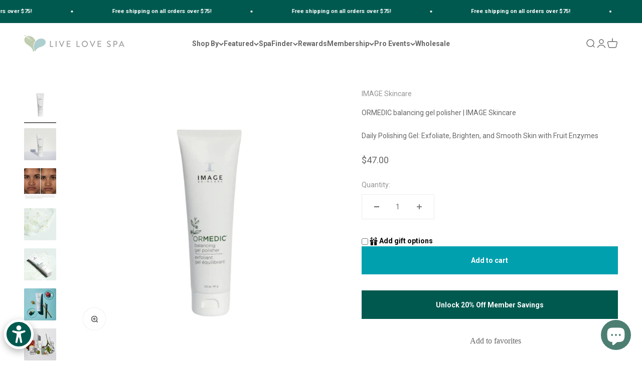

--- FILE ---
content_type: text/html; charset=utf-8
request_url: https://livelovespa.com/products/ormedic-balancing-gel-polisher-image-skincare
body_size: 96537
content:
<!doctype html>

<html class="no-js" lang="en" dir="ltr">
  <head>

 <!-- Google Tag Manager -->
<script>(function(w,d,s,l,i){w[l]=w[l]||[];w[l].push({'gtm.start':
new Date().getTime(),event:'gtm.js'});var f=d.getElementsByTagName(s)[0],
j=d.createElement(s),dl=l!='dataLayer'?'&l='+l:'';j.async=true;j.src=
'https://www.googletagmanager.com/gtm.js?id='+i+dl;f.parentNode.insertBefore(j,f);
})(window,document,'script','dataLayer','GTM-MV7G6F8R');</script>
<!-- End Google Tag Manager -->


    <script>
      if (window.location.href.indexOf("wellnessclub-pro") > -1 || window.location.href.indexOf("wellness-club-plus") > -1) {
        window.EGW_SCRIPT_INJECTED = true;
      }
    </script>

    <style>
          .yotpo-widget-instance path {
          fill: revert-layer !important;
      }
    </style>

    <!-- Global site tag (gtag.js) - Google Analytics -->
    <script async src="https://www.googletagmanager.com/gtag/js?id=G-0WSY1F1QT6"></script>
    <script>
      window.dataLayer = window.dataLayer || [];
      function gtag(){window.dataLayer.push(arguments);}
      gtag('js', new Date());

      gtag('config', 'G-0WSY1F1QT6');
    </script>

    <meta charset="utf-8">
    <meta
      name="viewport"
      content="width=device-width, initial-scale=1.0, height=device-height, minimum-scale=1.0, maximum-scale=1.0"
    >
    <meta name="theme-color" content="#ffffff">

    <title>
      ORMEDIC balancing gel polisher | IMAGE Skincare
    </title><meta name="description" content="With a blend of natural alpha hydroxy acid, fruit enzymes and gentle exfoliants, this daily polishing gel is clinically proven to smooth, brighten and refine the skin. This refreshing facial polisher gently exfoliates and helps to refine and brighten the skin."><link rel="canonical" href="https://livelovespa.com/products/ormedic-balancing-gel-polisher-image-skincare"><link rel="shortcut icon" href="//livelovespa.com/cdn/shop/files/Untitled_design_-_2023-12-13T150209.558.png?v=1702508551&width=96">
      <link rel="apple-touch-icon" href="//livelovespa.com/cdn/shop/files/Untitled_design_-_2023-12-13T150209.558.png?v=1702508551&width=180"><link rel="preconnect" href="https://cdn.shopify.com">
    <link rel="preconnect" href="https://fonts.shopifycdn.com" crossorigin>
    <link rel="dns-prefetch" href="https://productreviews.shopifycdn.com"><link rel="modulepreload" href="//livelovespa.com/cdn/shop/t/14/assets/vendor.min.js?v=56430842210900357591671739278" as="script">
    <link rel="modulepreload" href="//livelovespa.com/cdn/shop/t/14/assets/theme.js?v=141233532588121779931749771168" as="script">
    <link rel="modulepreload" href="//livelovespa.com/cdn/shop/t/14/assets/sections.js?v=112627476643230006571749771214" as="script"><link rel="preload" href="//livelovespa.com/cdn/fonts/jost/jost_n4.d47a1b6347ce4a4c9f437608011273009d91f2b7.woff2" as="font" type="font/woff2" crossorigin><meta property="og:type" content="product">
  <meta property="og:title" content="ORMEDIC balancing gel polisher | IMAGE Skincare">
  <meta property="product:price:amount" content="47.00">
  <meta property="product:price:currency" content="USD"><meta property="og:image" content="http://livelovespa.com/cdn/shop/products/Untitleddesign-2022-04-20T182727.344.png?v=1739834384&width=2048">
  <meta property="og:image:secure_url" content="https://livelovespa.com/cdn/shop/products/Untitleddesign-2022-04-20T182727.344.png?v=1739834384&width=2048">
  <meta property="og:image:width" content="1080">
  <meta property="og:image:height" content="1080"><meta property="og:description" content="With a blend of natural alpha hydroxy acid, fruit enzymes and gentle exfoliants, this daily polishing gel is clinically proven to smooth, brighten and refine the skin. This refreshing facial polisher gently exfoliates and helps to refine and brighten the skin."><meta property="og:url" content="https://livelovespa.com/products/ormedic-balancing-gel-polisher-image-skincare">
<meta property="og:site_name" content="Live Love Spa"><meta name="twitter:card" content="summary"><meta name="twitter:title" content="ORMEDIC balancing gel polisher | IMAGE Skincare">
  <meta name="twitter:description" content="With a blend of natural alpha hydroxy acid, fruit enzymes and gentle exfoliants, this daily polishing gel is clinically proven to smooth, brighten and refine the skin.

This refreshing facial polisher gently exfoliates and helps to refine and brighten the skin."><meta name="twitter:image" content="https://livelovespa.com/cdn/shop/products/Untitleddesign-2022-04-20T182727.344.png?crop=center&height=1200&v=1739834384&width=1200">
  <meta name="twitter:image:alt" content="">
  <script type="application/ld+json">
  {
    "@context": "https://schema.org",
    "@type": "Product",
    "productID": 7643442118873,
    "offers": [{
          "@type": "Offer",
          "name": "ORMEDIC balancing gel polisher | IMAGE Skincare",
          "availability":"https://schema.org/InStock",
          "price": 47.0,
          "priceCurrency": "USD",
          "priceValidUntil": "2026-01-28","sku": "O-207N","gtin": "819984014916","url": "https://livelovespa.com/products/ormedic-balancing-gel-polisher-image-skincare?variant=42709332820185"
        }
],"brand": {
      "@type": "Brand",
      "name": "IMAGE Skincare"
    },
    "name": "ORMEDIC balancing gel polisher | IMAGE Skincare",
    "description": "With a blend of natural alpha hydroxy acid, fruit enzymes and gentle exfoliants, this daily polishing gel is clinically proven to smooth, brighten and refine the skin.\n\nThis refreshing facial polisher gently exfoliates and helps to refine and brighten the skin.",
    "category": "Exfoliators",
    "url": "https://livelovespa.com/products/ormedic-balancing-gel-polisher-image-skincare",
    "sku": "O-207N","gtin": "819984014916","weight": {
        "@type": "QuantitativeValue",
        "unitCode": "lb",
        "value": 0.0
      },"image": {
      "@type": "ImageObject",
      "url": "https://livelovespa.com/cdn/shop/products/Untitleddesign-2022-04-20T182727.344.png?v=1739834384&width=1024",
      "image": "https://livelovespa.com/cdn/shop/products/Untitleddesign-2022-04-20T182727.344.png?v=1739834384&width=1024",
      "name": "",
      "width": "1024",
      "height": "1024"
    }
  }
  </script>



  <script type="application/ld+json">
  {
    "@context": "https://schema.org",
    "@type": "BreadcrumbList",
  "itemListElement": [{
      "@type": "ListItem",
      "position": 1,
      "name": "Home",
      "item": "https://livelovespa.com"
    },{
          "@type": "ListItem",
          "position": 2,
          "name": "ORMEDIC balancing gel polisher | IMAGE Skincare",
          "item": "https://livelovespa.com/products/ormedic-balancing-gel-polisher-image-skincare"
        }]
  }
  </script>

<style>/* Typography (heading) */
  @font-face {
  font-family: Jost;
  font-weight: 400;
  font-style: normal;
  font-display: fallback;
  src: url("//livelovespa.com/cdn/fonts/jost/jost_n4.d47a1b6347ce4a4c9f437608011273009d91f2b7.woff2") format("woff2"),
       url("//livelovespa.com/cdn/fonts/jost/jost_n4.791c46290e672b3f85c3d1c651ef2efa3819eadd.woff") format("woff");
}

@font-face {
  font-family: Jost;
  font-weight: 400;
  font-style: italic;
  font-display: fallback;
  src: url("//livelovespa.com/cdn/fonts/jost/jost_i4.b690098389649750ada222b9763d55796c5283a5.woff2") format("woff2"),
       url("//livelovespa.com/cdn/fonts/jost/jost_i4.fd766415a47e50b9e391ae7ec04e2ae25e7e28b0.woff") format("woff");
}

/* Typography (body) */
  



:root {
    /**
     * ---------------------------------------------------------------------
     * SPACING VARIABLES
     *
     * We are using a spacing inspired from frameworks like Tailwind CSS.
     * ---------------------------------------------------------------------
     */
    --spacing-0-5: 0.125rem; /* 2px */
    --spacing-1: 0.25rem; /* 4px */
    --spacing-1-5: 0.375rem; /* 6px */
    --spacing-2: 0.5rem; /* 8px */
    --spacing-2-5: 0.625rem; /* 10px */
    --spacing-3: 0.75rem; /* 12px */
    --spacing-3-5: 0.875rem; /* 14px */
    --spacing-4: 1rem; /* 16px */
    --spacing-4-5: 1.125rem; /* 18px */
    --spacing-5: 1.25rem; /* 20px */
    --spacing-5-5: 1.375rem; /* 22px */
    --spacing-6: 1.5rem; /* 24px */
    --spacing-6-5: 1.625rem; /* 26px */
    --spacing-7: 1.75rem; /* 28px */
    --spacing-7-5: 1.875rem; /* 30px */
    --spacing-8: 2rem; /* 32px */
    --spacing-8-5: 2.125rem; /* 34px */
    --spacing-9: 2.25rem; /* 36px */
    --spacing-9-5: 2.375rem; /* 38px */
    --spacing-10: 2.5rem; /* 40px */
    --spacing-11: 2.75rem; /* 44px */
    --spacing-12: 3rem; /* 48px */
    --spacing-14: 3.5rem; /* 56px */
    --spacing-16: 4rem; /* 64px */
    --spacing-18: 4.5rem; /* 72px */
    --spacing-20: 5rem; /* 80px */
    --spacing-24: 6rem; /* 96px */
    --spacing-28: 7rem; /* 112px */
    --spacing-32: 8rem; /* 128px */
    --spacing-36: 9rem; /* 144px */
    --spacing-40: 10rem; /* 160px */
    --spacing-44: 11rem; /* 176px */
    --spacing-48: 12rem; /* 192px */
    --spacing-52: 13rem; /* 208px */
    --spacing-56: 14rem; /* 224px */
    --spacing-60: 15rem; /* 240px */
    --spacing-64: 16rem; /* 256px */
    --spacing-72: 18rem; /* 288px */
    --spacing-80: 20rem; /* 320px */
    --spacing-96: 24rem; /* 384px */

    /* Container */
    --container-max-width: 1440px;
    --container-narrow-max-width: 1190px;
    --container-gutter: var(--spacing-5);
    --section-outer-spacing-block: var(--spacing-10);
    --section-inner-max-spacing-block: var(--spacing-9);
    --section-inner-spacing-inline: var(--container-gutter);
    --section-stack-spacing-block: var(--spacing-8);

    /* Grid gutter */
    --grid-gutter: var(--spacing-5);

    /* Product list settings */
    --product-list-row-gap: var(--spacing-8);
    --product-list-column-gap: var(--grid-gutter);

    /* Form settings */
    --input-gap: var(--spacing-2);
    --input-height: 2.625rem;
    --input-padding-inline: var(--spacing-4);

    /* Other sizes */
    --sticky-area-height: calc(var(--sticky-announcement-bar-enabled, 0) * var(--announcement-bar-height, 0px) + var(--sticky-header-enabled, 0) * var(--header-height, 0px));

    /* RTL support */
    --transform-logical-flip: 1;
    --transform-origin-start: left;
    --transform-origin-end: right;

    /**
     * ---------------------------------------------------------------------
     * TYPOGRAPHY
     * ---------------------------------------------------------------------
     */

    /* Font properties */
    --heading-font-family: Jost, sans-serif;
    --heading-font-weight: 400;
    --heading-font-style: normal;
    --heading-text-transform: normal;
    --heading-letter-spacing: 0.0em;
    --text-font-family: "system_ui", -apple-system, 'Segoe UI', Roboto, 'Helvetica Neue', 'Noto Sans', 'Liberation Sans', Arial, sans-serif, 'Apple Color Emoji', 'Segoe UI Emoji', 'Segoe UI Symbol', 'Noto Color Emoji';
    --text-font-weight: 400;
    --text-font-style: normal;
    --text-letter-spacing: 0.0em;

    /* Font sizes */
    --text-h0: 2.75rem;
    --text-h1: 2rem;
    --text-h2: 1.75rem;
    --text-h3: 1.375rem;
    --text-h4: 1.125rem;
    --text-h5: 1.125rem;
    --text-h6: 1rem;
    --text-xs: 0.6875rem;
    --text-sm: 0.75rem;
    --text-base: 0.875rem;
    --text-lg: 1.125rem;

    /**
     * ---------------------------------------------------------------------
     * COLORS
     * ---------------------------------------------------------------------
     */

    /* Color settings */--accent: 0 160 175;
    --text-primary: 104 104 104;
    --background-primary: 255 255 255;
    --dialog-background: 255 255 255;
    --border-color: var(--text-color, var(--text-primary)) / 0.12;

    /* Button colors */
    --button-background-primary: 0 160 175;
    --button-text-primary: 255 255 255;
    --button-background-secondary: 248 168 155;
    --button-text-secondary: 255 255 255;

    /* Status colors */
    --success-background: 224 244 232;
    --success-text: 0 163 65;
    --warning-background: 255 246 233;
    --warning-text: 255 183 74;
    --error-background: 254 231 231;
    --error-text: 248 58 58;

    /* Product colors */
    --on-sale-text: 248 58 58;
    --on-sale-badge-background: 248 58 58;
    --on-sale-badge-text: 255 255 255;
    --sold-out-badge-background: 0 0 0;
    --sold-out-badge-text: 255 255 255;
    --primary-badge-background: 128 60 238;
    --primary-badge-text: 255 255 255;
    --star-color: 255 183 74;
    --product-card-background: 255 255 255;
    --product-card-text: 112 112 112;

    /* Header colors */
    --header-background: 255 255 255;
    --header-text: 104 104 104;

    /* Footer colors */
    --footer-background: 253 249 245;
    --footer-text: 0 89 79;

    /* Rounded variables (used for border radius) */
    --rounded-xs: 0.25rem;
    --rounded-sm: 0.125rem;
    --rounded: 0.25rem;
    --rounded-lg: 0.5rem;
    --rounded-full: 9999px;

    --rounded-button: 0.0rem;
    --rounded-input: 0.5rem;

    /* Box shadow */
    --shadow-sm: 0 2px 8px rgb(var(--text-primary) / 0.1);
    --shadow: 0 5px 15px rgb(var(--text-primary) / 0.1);
    --shadow-md: 0 5px 30px rgb(var(--text-primary) / 0.1);
    --shadow-block: 0px 18px 50px rgb(var(--text-primary) / 0.1);

    /**
     * ---------------------------------------------------------------------
     * OTHER
     * ---------------------------------------------------------------------
     */

    --cursor-close-svg-url: url(//livelovespa.com/cdn/shop/t/14/assets/cursor-close.svg?v=147174565022153725511670361704);
    --cursor-zoom-in-svg-url: url(//livelovespa.com/cdn/shop/t/14/assets/cursor-zoom-in.svg?v=154953035094101115921670361704);
    --cursor-zoom-out-svg-url: url(//livelovespa.com/cdn/shop/t/14/assets/cursor-zoom-out.svg?v=16155520337305705181670361704);
    --checkmark-svg-url: url(//livelovespa.com/cdn/shop/t/14/assets/checkmark.svg?v=77552481021870063511670361704);
  }

  [dir="rtl"]:root {
    /* RTL support */
    --transform-logical-flip: -1;
    --transform-origin-start: right;
    --transform-origin-end: left;
  }

  @media screen and (min-width: 700px) {
    :root {
      /* Typography (font size) */
      --text-h0: 3.5rem;
      --text-h1: 2.5rem;
      --text-h2: 2rem;
      --text-h3: 1.625rem;
      --text-h4: 1.375rem;
      --text-h5: 1.125rem;
      --text-h6: 1rem;

      --text-xs: 0.6875rem;
      --text-sm: 0.75rem;
      --text-base: 0.875rem;
      --text-lg: 1.125rem;

      /* Spacing */
      --container-gutter: 2rem;
      --section-outer-spacing-block: var(--spacing-14);
      --section-inner-max-spacing-block: var(--spacing-10);
      --section-inner-spacing-inline: var(--spacing-12);
      --section-stack-spacing-block: var(--spacing-12);

      /* Grid gutter */
      --grid-gutter: var(--spacing-6);

      /* Product list settings */
      --product-list-row-gap: var(--spacing-12);

      /* Form settings */
      --input-gap: 1rem;
      --input-height: 3.125rem;
      --input-padding-inline: var(--spacing-5);
    }
  }

  @media screen and (min-width: 1000px) {
    :root {
      /* Spacing settings */
      --container-gutter: var(--spacing-12);
      --section-outer-spacing-block: var(--spacing-16);
      --section-inner-max-spacing-block: var(--spacing-14);
      --section-inner-spacing-inline: var(--spacing-16);
      --section-stack-spacing-block: var(--spacing-12);
    }
  }

  @media screen and (min-width: 1150px) {
    :root {
      /* Spacing settings */
      --container-gutter: var(--spacing-12);
      --section-outer-spacing-block: var(--spacing-16);
      --section-inner-max-spacing-block: var(--spacing-14);
      --section-inner-spacing-inline: var(--spacing-16);
      --section-stack-spacing-block: var(--spacing-12);
    }
  }

  @media screen and (min-width: 1400px) {
    :root {
      /* Typography (font size) */
      --text-h0: 4.5rem;
      --text-h1: 3.5rem;
      --text-h2: 2.75rem;
      --text-h3: 2rem;
      --text-h4: 1.75rem;
      --text-h5: 1.375rem;
      --text-h6: 1.25rem;

      --section-outer-spacing-block: var(--spacing-20);
      --section-inner-max-spacing-block: var(--spacing-16);
      --section-inner-spacing-inline: var(--spacing-18);
    }
  }

  @media screen and (min-width: 1600px) {
    :root {
      --section-outer-spacing-block: var(--spacing-20);
      --section-inner-max-spacing-block: var(--spacing-18);
      --section-inner-spacing-inline: var(--spacing-20);
    }
  }

  /**
   * ---------------------------------------------------------------------
   * LIQUID DEPENDANT CSS
   *
   * Our main CSS is Liquid free, but some very specific features depend on
   * theme settings, so we have them here
   * ---------------------------------------------------------------------
   */</style><script>
  document.documentElement.classList.replace('no-js', 'js');

  // This allows to expose several variables to the global scope, to be used in scripts
  window.themeVariables = {
    settings: {
      showPageTransition: true,
      headingApparition: "none",
      pageType: "product",
      moneyFormat: "${{amount}}",
      moneyWithCurrencyFormat: "${{amount}} USD",
      currencyCodeEnabled: false,
      cartType: "drawer",
      showDiscount: true,
      discountMode: "saving"
    },

    strings: {
      accessibilityClose: "Close",
      accessibilityNext: "Next",
      accessibilityPrevious: "Previous",
      addToCartButton: "Add to cart",
      soldOutButton: "Sold out",
      preOrderButton: "Pre-order",
      unavailableButton: "Unavailable",
      closeGallery: "Close gallery",
      zoomGallery: "Zoom",
      errorGallery: "Image cannot be loaded",
      soldOutBadge: "Sold out",
      discountBadge: "Save @@",
      sku: "SKU:",
      searchNoResults: "No results could be found.",
      addOrderNote: "Add order note",
      editOrderNote: "Edit order note",
      shippingEstimatorNoResults: "Sorry, we do not ship to your address.",
      shippingEstimatorOneResult: "There is one shipping rate for your address:",
      shippingEstimatorMultipleResults: "There are several shipping rates for your address:",
      shippingEstimatorError: "One or more error occurred while retrieving shipping rates:"
    },

    breakpoints: {
      'sm': 'screen and (min-width: 700px)',
      'md': 'screen and (min-width: 1000px)',
      'lg': 'screen and (min-width: 1150px)',
      'xl': 'screen and (min-width: 1400px)',

      'sm-max': 'screen and (max-width: 699px)',
      'md-max': 'screen and (max-width: 999px)',
      'lg-max': 'screen and (max-width: 1149px)',
      'xl-max': 'screen and (max-width: 1399px)'
    }
  };window.addEventListener('DOMContentLoaded', () => {
      const isReloaded = (window.performance.navigation && window.performance.navigation.type === 1) || window.performance.getEntriesByType('navigation').map((nav) => nav.type).includes('reload');

      if ('animate' in document.documentElement && window.matchMedia('(prefers-reduced-motion: no-preference)').matches && document.referrer.includes(location.host) && !isReloaded) {
        document.body.animate({opacity: [0, 1]}, {duration: 115, fill: 'forwards'});
      }
    });

    window.addEventListener('pageshow', (event) => {
      document.body.classList.remove('page-transition');

      if (event.persisted) {
        document.body.animate({opacity: [0, 1]}, {duration: 0, fill: 'forwards'});
      }
    });// For detecting native share
  document.documentElement.classList.add(`native-share--${navigator.share ? 'enabled' : 'disabled'}`);// We save the product ID in local storage to be eventually used for recently viewed section
    try {
      const recentlyViewedProducts = new Set(JSON.parse(localStorage.getItem('theme:recently-viewed-products') || '[]'));

      recentlyViewedProducts.delete(7643442118873); // Delete first to re-move the product
      recentlyViewedProducts.add(7643442118873);

      localStorage.setItem('theme:recently-viewed-products', JSON.stringify(Array.from(recentlyViewedProducts.values()).reverse()));
    } catch (e) {
      // Safari in private mode does not allow setting item, we silently fail
    }</script><script type="module" src="//livelovespa.com/cdn/shop/t/14/assets/vendor.min.js?v=56430842210900357591671739278"></script>
    <script type="module" src="//livelovespa.com/cdn/shop/t/14/assets/theme.js?v=141233532588121779931749771168"></script>
    <script type="module" src="//livelovespa.com/cdn/shop/t/14/assets/sections.js?v=112627476643230006571749771214"></script>

    <script>window.nfecShopVersion = '1762579117';window.nfecJsVersion = '449674';window.nfecCVersion = 69711</script>
    <script>window.performance && window.performance.mark && window.performance.mark('shopify.content_for_header.start');</script><meta name="google-site-verification" content="kXiuj4vTpOsSSTP6DLznhwKPls01jr_30W4_u761EOU">
<meta name="google-site-verification" content="pnteaBoYDUYGTJaadG6zMvXJzOq8DNdybpOyldFEcZU">
<meta name="facebook-domain-verification" content="uzwky9c32qfusb6tu9bcv6us169u44">
<meta name="facebook-domain-verification" content="l625axt1wqm1x83mdcebl8z74no01u">
<meta name="facebook-domain-verification" content="ej3mi605hv857u85oe47mou5xoxc1o">
<meta name="facebook-domain-verification" content="torh6h1o9l8vfa7dhw1msujyg1c3p8">
<meta name="google-site-verification" content="sVfzCYDApQeZpYFaPHKqDcYgB2SWFN4tgeqhKnRwXhg">
<meta id="shopify-digital-wallet" name="shopify-digital-wallet" content="/24703172704/digital_wallets/dialog">
<link rel="alternate" type="application/json+oembed" href="https://livelovespa.com/products/ormedic-balancing-gel-polisher-image-skincare.oembed">
<script async="async" src="/checkouts/internal/preloads.js?locale=en-US"></script>
<script id="shopify-features" type="application/json">{"accessToken":"db57b048d0952215ec3f88d5866b29c8","betas":["rich-media-storefront-analytics"],"domain":"livelovespa.com","predictiveSearch":true,"shopId":24703172704,"locale":"en"}</script>
<script>var Shopify = Shopify || {};
Shopify.shop = "livelovespashop.myshopify.com";
Shopify.locale = "en";
Shopify.currency = {"active":"USD","rate":"1.0"};
Shopify.country = "US";
Shopify.theme = {"name":"Impact 2024-5.2025","id":135914258649,"schema_name":"Impact","schema_version":"3.1.1","theme_store_id":1190,"role":"main"};
Shopify.theme.handle = "null";
Shopify.theme.style = {"id":null,"handle":null};
Shopify.cdnHost = "livelovespa.com/cdn";
Shopify.routes = Shopify.routes || {};
Shopify.routes.root = "/";</script>
<script type="module">!function(o){(o.Shopify=o.Shopify||{}).modules=!0}(window);</script>
<script>!function(o){function n(){var o=[];function n(){o.push(Array.prototype.slice.apply(arguments))}return n.q=o,n}var t=o.Shopify=o.Shopify||{};t.loadFeatures=n(),t.autoloadFeatures=n()}(window);</script>
<script id="shop-js-analytics" type="application/json">{"pageType":"product"}</script>
<script defer="defer" async type="module" src="//livelovespa.com/cdn/shopifycloud/shop-js/modules/v2/client.init-shop-cart-sync_C5BV16lS.en.esm.js"></script>
<script defer="defer" async type="module" src="//livelovespa.com/cdn/shopifycloud/shop-js/modules/v2/chunk.common_CygWptCX.esm.js"></script>
<script type="module">
  await import("//livelovespa.com/cdn/shopifycloud/shop-js/modules/v2/client.init-shop-cart-sync_C5BV16lS.en.esm.js");
await import("//livelovespa.com/cdn/shopifycloud/shop-js/modules/v2/chunk.common_CygWptCX.esm.js");

  window.Shopify.SignInWithShop?.initShopCartSync?.({"fedCMEnabled":true,"windoidEnabled":true});

</script>
<script>(function() {
  var isLoaded = false;
  function asyncLoad() {
    if (isLoaded) return;
    isLoaded = true;
    var urls = ["https:\/\/cdn-loyalty.yotpo.com\/loader\/XJnYnF5sw1Y9N1WWCNMsvQ.js?shop=livelovespashop.myshopify.com","https:\/\/app.supergiftoptions.com\/get_script\/d165dc0c6f0d11eeaa112a25cfca2fac.js?v=715726\u0026shop=livelovespashop.myshopify.com","\/\/cdn.shopify.com\/proxy\/1b872eefb7a62d4d1ef7aabcc7fd87a36237859c7ae6a83db613bba1b9d7d2e5\/forms-akamai.smsbump.com\/498665\/form_368150.js?ver=1749076767\u0026shop=livelovespashop.myshopify.com\u0026sp-cache-control=cHVibGljLCBtYXgtYWdlPTkwMA","https:\/\/evey-files.s3.amazonaws.com\/js\/online_store.js?shop=livelovespashop.myshopify.com","https:\/\/api-na1.hubapi.com\/scriptloader\/v1\/7695015.js?shop=livelovespashop.myshopify.com"];
    for (var i = 0; i < urls.length; i++) {
      var s = document.createElement('script');
      s.type = 'text/javascript';
      s.async = true;
      s.src = urls[i];
      var x = document.getElementsByTagName('script')[0];
      x.parentNode.insertBefore(s, x);
    }
  };
  if(window.attachEvent) {
    window.attachEvent('onload', asyncLoad);
  } else {
    window.addEventListener('load', asyncLoad, false);
  }
})();</script>
<script id="__st">var __st={"a":24703172704,"offset":-28800,"reqid":"34b9cb5f-d74b-4c05-acd0-4a76920d8a2e-1768750152","pageurl":"livelovespa.com\/products\/ormedic-balancing-gel-polisher-image-skincare","u":"f292e9872682","p":"product","rtyp":"product","rid":7643442118873};</script>
<script>window.ShopifyPaypalV4VisibilityTracking = true;</script>
<script id="form-persister">!function(){'use strict';const t='contact',e='new_comment',n=[[t,t],['blogs',e],['comments',e],[t,'customer']],o='password',r='form_key',c=['recaptcha-v3-token','g-recaptcha-response','h-captcha-response',o],s=()=>{try{return window.sessionStorage}catch{return}},i='__shopify_v',u=t=>t.elements[r],a=function(){const t=[...n].map((([t,e])=>`form[action*='/${t}']:not([data-nocaptcha='true']) input[name='form_type'][value='${e}']`)).join(',');var e;return e=t,()=>e?[...document.querySelectorAll(e)].map((t=>t.form)):[]}();function m(t){const e=u(t);a().includes(t)&&(!e||!e.value)&&function(t){try{if(!s())return;!function(t){const e=s();if(!e)return;const n=u(t);if(!n)return;const o=n.value;o&&e.removeItem(o)}(t);const e=Array.from(Array(32),(()=>Math.random().toString(36)[2])).join('');!function(t,e){u(t)||t.append(Object.assign(document.createElement('input'),{type:'hidden',name:r})),t.elements[r].value=e}(t,e),function(t,e){const n=s();if(!n)return;const r=[...t.querySelectorAll(`input[type='${o}']`)].map((({name:t})=>t)),u=[...c,...r],a={};for(const[o,c]of new FormData(t).entries())u.includes(o)||(a[o]=c);n.setItem(e,JSON.stringify({[i]:1,action:t.action,data:a}))}(t,e)}catch(e){console.error('failed to persist form',e)}}(t)}const f=t=>{if('true'===t.dataset.persistBound)return;const e=function(t,e){const n=function(t){return'function'==typeof t.submit?t.submit:HTMLFormElement.prototype.submit}(t).bind(t);return function(){let t;return()=>{t||(t=!0,(()=>{try{e(),n()}catch(t){(t=>{console.error('form submit failed',t)})(t)}})(),setTimeout((()=>t=!1),250))}}()}(t,(()=>{m(t)}));!function(t,e){if('function'==typeof t.submit&&'function'==typeof e)try{t.submit=e}catch{}}(t,e),t.addEventListener('submit',(t=>{t.preventDefault(),e()})),t.dataset.persistBound='true'};!function(){function t(t){const e=(t=>{const e=t.target;return e instanceof HTMLFormElement?e:e&&e.form})(t);e&&m(e)}document.addEventListener('submit',t),document.addEventListener('DOMContentLoaded',(()=>{const e=a();for(const t of e)f(t);var n;n=document.body,new window.MutationObserver((t=>{for(const e of t)if('childList'===e.type&&e.addedNodes.length)for(const t of e.addedNodes)1===t.nodeType&&'FORM'===t.tagName&&a().includes(t)&&f(t)})).observe(n,{childList:!0,subtree:!0,attributes:!1}),document.removeEventListener('submit',t)}))}()}();</script>
<script integrity="sha256-4kQ18oKyAcykRKYeNunJcIwy7WH5gtpwJnB7kiuLZ1E=" data-source-attribution="shopify.loadfeatures" defer="defer" src="//livelovespa.com/cdn/shopifycloud/storefront/assets/storefront/load_feature-a0a9edcb.js" crossorigin="anonymous"></script>
<script data-source-attribution="shopify.dynamic_checkout.dynamic.init">var Shopify=Shopify||{};Shopify.PaymentButton=Shopify.PaymentButton||{isStorefrontPortableWallets:!0,init:function(){window.Shopify.PaymentButton.init=function(){};var t=document.createElement("script");t.src="https://livelovespa.com/cdn/shopifycloud/portable-wallets/latest/portable-wallets.en.js",t.type="module",document.head.appendChild(t)}};
</script>
<script data-source-attribution="shopify.dynamic_checkout.buyer_consent">
  function portableWalletsHideBuyerConsent(e){var t=document.getElementById("shopify-buyer-consent"),n=document.getElementById("shopify-subscription-policy-button");t&&n&&(t.classList.add("hidden"),t.setAttribute("aria-hidden","true"),n.removeEventListener("click",e))}function portableWalletsShowBuyerConsent(e){var t=document.getElementById("shopify-buyer-consent"),n=document.getElementById("shopify-subscription-policy-button");t&&n&&(t.classList.remove("hidden"),t.removeAttribute("aria-hidden"),n.addEventListener("click",e))}window.Shopify?.PaymentButton&&(window.Shopify.PaymentButton.hideBuyerConsent=portableWalletsHideBuyerConsent,window.Shopify.PaymentButton.showBuyerConsent=portableWalletsShowBuyerConsent);
</script>
<script data-source-attribution="shopify.dynamic_checkout.cart.bootstrap">document.addEventListener("DOMContentLoaded",(function(){function t(){return document.querySelector("shopify-accelerated-checkout-cart, shopify-accelerated-checkout")}if(t())Shopify.PaymentButton.init();else{new MutationObserver((function(e,n){t()&&(Shopify.PaymentButton.init(),n.disconnect())})).observe(document.body,{childList:!0,subtree:!0})}}));
</script>
<link id="shopify-accelerated-checkout-styles" rel="stylesheet" media="screen" href="https://livelovespa.com/cdn/shopifycloud/portable-wallets/latest/accelerated-checkout-backwards-compat.css" crossorigin="anonymous">
<style id="shopify-accelerated-checkout-cart">
        #shopify-buyer-consent {
  margin-top: 1em;
  display: inline-block;
  width: 100%;
}

#shopify-buyer-consent.hidden {
  display: none;
}

#shopify-subscription-policy-button {
  background: none;
  border: none;
  padding: 0;
  text-decoration: underline;
  font-size: inherit;
  cursor: pointer;
}

#shopify-subscription-policy-button::before {
  box-shadow: none;
}

      </style>

<script>window.performance && window.performance.mark && window.performance.mark('shopify.content_for_header.end');</script>
<link href="//livelovespa.com/cdn/shop/t/14/assets/theme.css?v=77581328025551882471748992997" rel="stylesheet" type="text/css" media="all" /><script src="https://cdn-widgetsrepository.yotpo.com/v1/loader/XJnYnF5sw1Y9N1WWCNMsvQ" async></script>

    <script>
      window.addEventListener('load', function() {
          setTimeout(function() {
              var style = document.createElement('style');
              style.innerHTML = '.mini-widget_copy__e5foiii { display: none !important; }';
              document.head.appendChild(style);
          }, 1000); // 1000 milliseconds = 1 second
      });
    </script>
    <script>
    
    
    
    
    var gsf_conversion_data = {page_type : 'product', event : 'view_item', data : {product_data : [{variant_id : 42709332820185, product_id : 7643442118873, name : "ORMEDIC balancing gel polisher | IMAGE Skincare", price : "47.00", currency : "USD", sku : "O-207N", brand : "IMAGE Skincare", variant : "Default Title", category : "Exfoliators", quantity : "2" }], total_price : "47.00", shop_currency : "USD"}};
    
</script>
    <!-- Start of Superfiliate -->
    <script async src="https://superfiliate-cdn.com/storefront.js?shop=livelovespashop.myshopify.com"></script>
    <!-- End of Superfiliate -->

  
  

<!-- BEGIN app block: shopify://apps/eg-auto-add-to-cart/blocks/app-embed/0f7d4f74-1e89-4820-aec4-6564d7e535d2 -->










  
    <script
      async
      type="text/javascript"
      src="https://cdn.506.io/eg/script.js?shop=livelovespashop.myshopify.com&v=7"
    ></script>
  



  <meta id="easygift-shop" itemid="c2hvcF8kXzE3Njg3NTAxNTM=" content="{&quot;isInstalled&quot;:true,&quot;installedOn&quot;:&quot;2023-10-10T18:18:41.899Z&quot;,&quot;appVersion&quot;:&quot;3.0&quot;,&quot;subscriptionName&quot;:&quot;Unlimited&quot;,&quot;cartAnalytics&quot;:true,&quot;freeTrialEndsOn&quot;:null,&quot;settings&quot;:{&quot;reminderBannerStyle&quot;:{&quot;position&quot;:{&quot;horizontal&quot;:&quot;center&quot;,&quot;vertical&quot;:&quot;bottom&quot;},&quot;primaryColor&quot;:&quot;#0c5251&quot;,&quot;cssStyles&quot;:&quot;&quot;,&quot;headerText&quot;:&quot;Forget Something?&quot;,&quot;subHeaderText&quot;:&quot;Click here to claim your gift!&quot;,&quot;showImage&quot;:false,&quot;imageUrl&quot;:&quot;https:\/\/cdn.506.io\/eg\/eg_notification_default_512x512.png&quot;,&quot;displayAfter&quot;:5,&quot;closingMode&quot;:&quot;autoClose&quot;,&quot;selfcloseAfter&quot;:5,&quot;reshowBannerAfter&quot;:&quot;everyPageLoad&quot;},&quot;addedItemIdentifier&quot;:&quot;_Gifted&quot;,&quot;ignoreOtherAppLineItems&quot;:null,&quot;customVariantsInfoLifetimeMins&quot;:1440,&quot;redirectPath&quot;:null,&quot;ignoreNonStandardCartRequests&quot;:false,&quot;bannerStyle&quot;:{&quot;position&quot;:{&quot;horizontal&quot;:&quot;center&quot;,&quot;vertical&quot;:&quot;bottom&quot;},&quot;primaryColor&quot;:&quot;#0c5251&quot;,&quot;cssStyles&quot;:&quot;&quot;},&quot;themePresetId&quot;:&quot;0&quot;,&quot;notificationStyle&quot;:{&quot;position&quot;:{&quot;horizontal&quot;:&quot;right&quot;,&quot;vertical&quot;:&quot;bottom&quot;},&quot;primaryColor&quot;:&quot;#3A3A3A&quot;,&quot;duration&quot;:&quot;3.0&quot;,&quot;cssStyles&quot;:&quot;#aca-notifications-wrapper {\n  display: block;\n  right: 0;\n  bottom: 0;\n  position: fixed;\n  z-index: 99999999;\n  max-height: 100%;\n  overflow: auto;\n}\n.aca-notification-container {\n  display: flex;\n  flex-direction: row;\n  text-align: left;\n  font-size: 16px;\n  margin: 12px;\n  padding: 8px;\n  background-color: #FFFFFF;\n  width: fit-content;\n  box-shadow: rgb(170 170 170) 0px 0px 5px;\n  border-radius: 8px;\n  opacity: 0;\n  transition: opacity 0.4s ease-in-out;\n}\n.aca-notification-container .aca-notification-image {\n  display: flex;\n  align-items: center;\n  justify-content: center;\n  min-height: 60px;\n  min-width: 60px;\n  height: 60px;\n  width: 60px;\n  background-color: #FFFFFF;\n  margin: 8px;\n}\n.aca-notification-image img {\n  display: block;\n  max-width: 100%;\n  max-height: 100%;\n  width: auto;\n  height: auto;\n  border-radius: 6px;\n  box-shadow: rgba(99, 115, 129, 0.29) 0px 0px 4px 1px;\n}\n.aca-notification-container .aca-notification-text {\n  flex-grow: 1;\n  margin: 8px;\n  max-width: 260px;\n}\n.aca-notification-heading {\n  font-size: 24px;\n  margin: 0 0 0.3em 0;\n  line-height: normal;\n  word-break: break-word;\n  line-height: 1.2;\n  max-height: 3.6em;\n  overflow: hidden;\n  color: #3A3A3A;\n}\n.aca-notification-subheading {\n  font-size: 18px;\n  margin: 0;\n  line-height: normal;\n  word-break: break-word;\n  line-height: 1.4;\n  max-height: 5.6em;\n  overflow: hidden;\n  color: #3A3A3A;\n}\n@media screen and (max-width: 450px) {\n  #aca-notifications-wrapper {\n    left: null;\n right: null;\n  }\n  .aca-notification-container {\n    width: auto;\n display: block;\n flex-wrap: wrap;\n }\n.aca-notification-container .aca-notification-text {\n    max-width: none;\n  }\n}&quot;,&quot;hasCustomizations&quot;:false},&quot;fetchCartData&quot;:false,&quot;useLocalStorage&quot;:{&quot;enabled&quot;:false,&quot;expiryMinutes&quot;:null},&quot;popupStyle&quot;:{&quot;closeModalOutsideClick&quot;:true,&quot;priceShowZeroDecimals&quot;:true,&quot;primaryColor&quot;:&quot;#31676e&quot;,&quot;secondaryColor&quot;:&quot;#31676e&quot;,&quot;cssStyles&quot;:&quot;#aca-modal {\n  position: fixed;\n  left: 0;\n  top: 0;\n  width: 100%;\n  height: 100%;\n  background: rgba(0, 0, 0, 0.5);\n  z-index: 99999999;\n  overflow-x: hidden;\n  overflow-y: auto;\n  display: block;\n}\n#aca-modal-wrapper {\n  display: flex;\n  align-items: center;\n  width: 80%;\n  height: auto;\n  max-width: 1000px;\n  min-height: calc(100% - 60px);\n  margin: 30px auto;\n}\n#aca-modal-container {\n  position: relative;\n  display: flex;\n  flex-direction: column;\n  align-items: center;\n  justify-content: center;\n  box-shadow: 0 0 1.5rem rgba(17, 17, 17, 0.7);\n  width: 100%;\n  padding: 20px;\n  background-color: #FFFFFF;\n}\n#aca-close-icon-container {\n  position: absolute;\n  top: 12px;\n  right: 12px;\n  width: 25px;\n  display: none;\n  cursor: pointer;\n}\n#aca-close-icon {\n  stroke: #333333;\n}\n#aca-modal-custom-image-container {\n  background-color: #FFFFFF;\n  margin: 0.5em 0;\n}\n#aca-modal-custom-image-container img {\n  display: block;\n  min-width: 60px;\n  min-height: 60px;\n  max-width: 200px;\n  max-height: 200px;\n  width: auto;\n  height: auto;\n}\n#aca-modal-headline {\n  text-align: center;\n  text-transform: none;\n  letter-spacing: normal;\n  margin: 0.5em 0;\n  font-size: 30px;\n  color: #31676e;\n}\n#aca-modal-subheadline {\n  text-align: center;\n  font-weight: normal;\n  margin: 0 0 0.5em 0;\n  font-size: 20px;\n  color: #31676e;\n}\n#aca-products-container {\n  display: flex;\n  align-items: flex-start;\n  justify-content: center;\n  flex-wrap: wrap;\n  width: 85%;\n}\n#aca-products-container .aca-product {\n  text-align: center;\n  margin: 30px;\n  width: 200px;\n}\n.aca-product-image {\n  display: flex;\n  align-items: center;\n  justify-content: center;\n  width: 100%;\n  height: 200px;\n  background-color: #FFFFFF;\n  margin-bottom: 1em;\n}\n.aca-product-image img {\n  display: block;\n  max-width: 100%;\n  max-height: 100%;\n  width: auto;\n  height: auto;\n}\n.aca-product-name, .aca-subscription-name {\n  color: #333333;\n  line-height: inherit;\n  word-break: break-word;\n  font-size: 16px;\n}\n.aca-product-variant-name {\n  margin-top: 1em;\n  color: #333333;\n  line-height: inherit;\n  word-break: break-word;\n  font-size: 16px;\n}\n.aca-product-price {\n  color: #333333;\n  line-height: inherit;\n  font-size: 16px;\n}\n.aca-subscription-label {\n  color: #333333;\n  line-height: inherit;\n  word-break: break-word;\n  font-weight: 600;\n  font-size: 16px;\n}\n.aca-product-dropdown {\n  position: relative;\n  display: flex;\n  align-items: center;\n  cursor: pointer;\n  width: 100%;\n  height: 42px;\n  background-color: #FFFFFF;\n  line-height: inherit;\n  margin-bottom: 1em;\n}\n.aca-product-dropdown .dropdown-icon {\n  position: absolute;\n  right: 8px;\n  height: 12px;\n  width: 12px;\n  fill: #E1E3E4;\n}\n.aca-product-dropdown select::before,\n.aca-product-dropdown select::after {\n  box-sizing: border-box;\n}\nselect.aca-product-dropdown::-ms-expand {\n  display: none;\n}\n.aca-product-dropdown select {\n  box-sizing: border-box;\n  background-color: transparent;\n  border: none;\n  margin: 0;\n  cursor: inherit;\n  line-height: inherit;\n  outline: none;\n  -moz-appearance: none;\n  -webkit-appearance: none;\n  appearance: none;\n  background-image: none;\n  border-top-left-radius: 0;\n  border-top-right-radius: 0;\n  border-bottom-right-radius: 0;\n  border-bottom-left-radius: 0;\n  z-index: 1;\n  width: 100%;\n  height: 100%;\n  cursor: pointer;\n  border: 1px solid #E1E3E4;\n  border-radius: 2px;\n  color: #333333;\n  padding: 0 30px 0 10px;\n  font-size: 15px;\n}\n.aca-product-button {\n  border: none;\n  cursor: pointer;\n  width: 100%;\n  min-height: 42px;\n  word-break: break-word;\n  padding: 8px 14px;\n  background-color: #3A3A3A;\n  text-transform: uppercase;\n  line-height: inherit;\n  border: 1px solid transparent;\n  border-radius: 2px;\n  font-size: 14px;\n  color: #FFFFFF;\n  font-weight: bold;\n  letter-spacing: 1.039px;\n}\n.aca-product-button.aca-product-out-of-stock-button {\n  cursor: default;\n  background-color: #FFFFFF;\n  border: 1px solid #31676e;\n  color: #31676e;\n}\n.aca-button-loader {\n  display: block;\n  border: 3px solid transparent;\n  border-radius: 50%;\n  border-top: 3px solid #FFFFFF;\n  width: 20px;\n  height: 20px;\n  background: transparent;\n  margin: 0 auto;\n  -webkit-animation: aca-loader 0.5s linear infinite;\n  animation: aca-loader 0.5s linear infinite;\n}\n@-webkit-keyframes aca-loader {\n  0% {\n    -webkit-transform: rotate(0deg);\n  }\n  100% {\n    -webkit-transform: rotate(360deg);\n  }\n}\n@keyframes aca-loader {\n  0% {\n    transform: rotate(0deg);\n  }\n  100% {\n    transform: rotate(360deg);\n  }\n}\n.aca-button-tick {\n  display: block;\n  transform: rotate(45deg);\n  -webkit-transform: rotate(45deg);\n  height: 19px;\n  width: 9px;\n  margin: 0 auto;\n  border-bottom: 3px solid #FFFFFF;\n  border-right: 3px solid #FFFFFF;\n}\n.aca-button-cross \u003e svg {\n  width: 22px;\n  margin-bottom: -6px;\n}\n.aca-button-cross .button-cross-icon {\n  stroke: #FFFFFF;\n}\n#aca-bottom-close {\n  cursor: pointer;\n  text-align: center;\n  word-break: break-word;\n  font-size: 16px;\n  color: #31676e;\n}\n@media screen and (min-width: 951px) and (max-width: 1200px) {\n   #aca-products-container {\n    width: 95%;\n    padding: 20px 0;\n  }\n  #aca-products-container .aca-product {\n    margin: 20px 3%;\n    padding: 0;\n  }\n}\n@media screen and (min-width: 951px) and (max-width: 1024px) {\n  #aca-products-container .aca-product {\n    margin: 20px 2%;\n  }\n}\n@media screen and (max-width: 950px) {\n  #aca-products-container {\n    width: 95%;\n    padding: 0;\n  }\n  #aca-products-container .aca-product {\n    width: 45%;\n    max-width: 200px;\n    margin: 2.5%;\n  }\n}\n@media screen and (min-width: 602px) and (max-width: 950px) {\n  #aca-products-container .aca-product {\n    margin: 4%;\n  }\n}\n@media screen and (max-width: 767px) {\n  #aca-modal-wrapper {\n    width: 90%;\n  }\n}\n@media screen and (max-width: 576px) {\n  #aca-modal-container {\n    padding: 23px 0 0;\n  }\n  #aca-close-icon-container {\n    display: block;\n  }\n  #aca-bottom-close {\n  margin: 10px;\n  font-size: 14px;\n  color: #31676e;\n}\n  #aca-modal-headline {\n  margin: 10px 5%;\n  font-size: 20px;\n  color: #31676e;\n}\n  #aca-modal-subheadline {\n  margin: 0 0 5px 0;\n  font-size: 16px;\n  color: #31676e;\n}\n  .aca-product-image {\n    height: 100px;\n    margin: 0;\n  }\n  .aca-product-name, .aca-subscription-name, .aca-product-variant-name {\n    font-size: 12px;\n    margin: 5px 0;\n  }\n  .aca-product-dropdown select, .aca-product-button, .aca-subscription-label {\n    font-size: 12px;\n  }\n  .aca-product-dropdown {\n    height: 30px;\n    margin-bottom: 7px;\n  }\n  .aca-product-button {\n    min-height: 30px;\n    padding: 4px;\n    margin-bottom: 7px;\n  }\n  .aca-button-loader {\n    border: 2px solid transparent;\n    border-top: 2px solid #FFFFFF;\n    width: 12px;\n    height: 12px;\n  }\n  .aca-button-tick {\n    height: 12px;\n    width: 6px;\n    border-bottom: 2px solid #FFFFFF;\n    border-right: 2px solid #FFFFFF;\n  }\n  .aca-button-cross \u003e svg {\n    width: 15px;\n    margin-bottom: -4px;\n  }\n  .aca-button-cross .button-cross-icon {\n    stroke: #FFFFFF;\n  }\n}&quot;,&quot;hasCustomizations&quot;:false,&quot;addButtonText&quot;:&quot;Select&quot;,&quot;dismissButtonText&quot;:&quot;No Thanks - Keep Shopping&quot;,&quot;outOfStockButtonText&quot;:&quot;Out of Stock&quot;,&quot;imageUrl&quot;:null,&quot;showProductLink&quot;:false,&quot;subscriptionLabel&quot;:&quot;Subscription Plan&quot;},&quot;refreshAfterBannerClick&quot;:false,&quot;disableReapplyRules&quot;:false,&quot;disableReloadOnFailedAddition&quot;:false,&quot;autoReloadCartPage&quot;:false,&quot;ajaxRedirectPath&quot;:null,&quot;allowSimultaneousRequests&quot;:false,&quot;applyRulesOnCheckout&quot;:false,&quot;enableCartCtrlOverrides&quot;:true,&quot;customRedirectFromCart&quot;:null,&quot;scriptSettings&quot;:{&quot;branding&quot;:{&quot;show&quot;:false,&quot;removalRequestSent&quot;:null},&quot;productPageRedirection&quot;:{&quot;enabled&quot;:false,&quot;products&quot;:[],&quot;redirectionURL&quot;:&quot;\/&quot;},&quot;debugging&quot;:{&quot;enabled&quot;:false,&quot;enabledOn&quot;:null,&quot;stringifyObj&quot;:false},&quot;fetchProductInfoFromSavedDomain&quot;:false,&quot;enableBuyNowInterceptions&quot;:false,&quot;removeProductsAddedFromExpiredRules&quot;:false,&quot;useFinalPrice&quot;:false,&quot;hideGiftedPropertyText&quot;:false,&quot;fetchCartDataBeforeRequest&quot;:false,&quot;customCSS&quot;:null,&quot;delayUpdates&quot;:2000,&quot;decodePayload&quot;:false,&quot;hideAlertsOnFrontend&quot;:false,&quot;removeEGPropertyFromSplitActionLineItems&quot;:false},&quot;accessToEnterprise&quot;:false},&quot;translations&quot;:null,&quot;defaultLocale&quot;:&quot;en&quot;,&quot;shopDomain&quot;:&quot;livelovespa.com&quot;}">


<script defer>
  (async function() {
    try {

      const blockVersion = "v3"
      if (blockVersion != "v3") {
        return
      }

      let metaErrorFlag = false;
      if (metaErrorFlag) {
        return
      }

      // Parse metafields as JSON
      const metafields = {"easygift-rule-6414ec629b4c95e4eb3a191e":{"schedule":{"enabled":false,"starts":null,"ends":null},"trigger":{"productTags":{"targets":[],"collectionInfo":null,"sellingPlan":null},"promoCode":null,"promoCodeDiscount":null,"type":"cartValue","minCartValue":85,"hasUpperCartValue":false,"upperCartValue":null,"products":[],"collections":[],"condition":null,"conditionMin":null,"conditionMax":null,"collectionSellingPlanType":null},"action":{"notification":{"enabled":true,"headerText":"You earned a gift!","subHeaderText":"$43 gift yours free!","showImage":true,"imageUrl":"https:\/\/cdn.506.io\/eg\/eg_notification_default_512x512.png"},"discount":{"easygiftAppDiscount":false,"value":null,"discountType":null,"type":null,"title":null,"code":null,"id":null,"createdByEasyGift":false,"issue":null},"popupOptions":{"showDiscountedPrice":true,"hideOOSItems":false,"showVariantsSeparately":false,"headline":null,"subHeadline":null,"showItemsPrice":false,"popupDismissable":false,"subscriptionLabel":"Subscription Plan","imageUrl":null,"persistPopup":false,"rewardQuantity":1},"banner":{"enabled":false,"headerText":null,"imageUrl":null,"subHeaderText":null,"showImage":false,"displayAfter":"5","closingMode":"doNotAutoClose","selfcloseAfter":"5","reshowBannerAfter":"everyNewSession","redirectLink":null},"type":"addAutomatically","products":[{"name":"DISCONTINUED - Korean Sheet Mask - Gift Box Set | Lucky Owl - Default Title","variantId":"43616634765529","variantGid":"gid:\/\/shopify\/ProductVariant\/43616634765529","productGid":"gid:\/\/shopify\/Product\/8027706556633","quantity":1,"handle":"korean-sheet-mask-gift-box-set-lucky-owl","alerts":[{"type":"outOfStock","triggered":false}]}],"limit":1,"preventProductRemoval":true,"addAvailableProducts":false},"targeting":{"link":{"cookieLifetime":14,"destination":null,"data":null},"additionalCriteria":{"geo":{"include":[],"exclude":[]},"customerTagsExcluded":[],"hasOrderCountMax":false,"orderCountMax":null,"hasTotalSpentMax":null,"totalSpentMax":null,"type":null,"customerTags":[],"customerId":[],"orderCount":null,"totalSpent":null},"type":"all"},"settings":{"showReminderBanner":false,"worksInReverse":true,"runsOncePerSession":false,"preventAddedItemPurchase":false},"translations":null,"_id":"6414ec629b4c95e4eb3a191e","name":"GWP 85+ LOW Mask Set","store":"6414eb773489c730eadda7d7","active":true,"createdAt":"2023-03-17T22:40:34.044Z","updatedAt":"2025-03-31T21:06:06.302Z","__v":0,"shop":"livelovespashop"},"easygift-rule-6578dc7447866344439b8e6a":{"schedule":{"enabled":false,"starts":null,"ends":null},"trigger":{"productTags":{"targets":[],"collectionInfo":null,"sellingPlan":null},"promoCode":null,"promoCodeDiscount":null,"type":"productsInclude","minCartValue":null,"hasUpperCartValue":false,"upperCartValue":null,"products":[{"alerts":[],"name":"Diamond Copper Bottle (34oz) | Lucky Owl - Default Title","variantId":41014438985887,"variantGid":"gid:\/\/shopify\/ProductVariant\/41014438985887","productGid":"gid:\/\/shopify\/Product\/7059352158367","handle":"diamond-copper-bottle-34oz-lucky-owl","sellingPlans":[],"_id":"6578dd7618fb57cd257f8030"}],"collections":[],"condition":"quantity","conditionMin":1,"conditionMax":null,"collectionSellingPlanType":null},"action":{"notification":{"enabled":true,"showImage":true,"imageUrl":"https:\/\/cdn.506.io\/eg\/eg_notification_default_512x512.png","headerText":"BOGO!","subHeaderText":"We added an extra Water Bottle to your cart free at checkout!"},"discount":{"easygiftAppDiscount":false,"type":"shpPromo","title":"Copper Bottle BOGO","code":"Copper Bottle BOGO","id":"gid:\/\/shopify\/DiscountCodeNode\/1260621463769","createdByEasyGift":true,"value":100,"discountType":"percentage","issue":null},"popupOptions":{"hideOOSItems":false,"showVariantsSeparately":false,"headline":null,"subHeadline":null,"showItemsPrice":false,"popupDismissable":false,"subscriptionLabel":"Subscription Plan","imageUrl":null,"persistPopup":false,"rewardQuantity":1,"showDiscountedPrice":false},"banner":{"redirectLink":null,"enabled":false,"headerText":null,"subHeaderText":null,"showImage":false,"imageUrl":null,"displayAfter":"5","closingMode":"doNotAutoClose","selfcloseAfter":"5","reshowBannerAfter":"everyNewSession"},"type":"addAutomatically","products":[{"name":"Diamond Copper Bottle (34oz) | Lucky Owl - Default Title","variantId":"41014438985887","variantGid":"gid:\/\/shopify\/ProductVariant\/41014438985887","productGid":"gid:\/\/shopify\/Product\/7059352158367","quantity":1,"handle":"diamond-copper-bottle-34oz-lucky-owl"}],"limit":1,"preventProductRemoval":true,"addAvailableProducts":false},"targeting":{"link":{"destination":null,"data":null,"cookieLifetime":14},"additionalCriteria":{"geo":{"include":[],"exclude":[]},"hasOrderCountMax":false,"orderCountMax":null,"hasTotalSpentMax":null,"totalSpentMax":null,"type":null,"customerTags":[],"customerTagsExcluded":[],"customerId":[],"orderCount":null,"totalSpent":null},"type":"all"},"settings":{"showReminderBanner":false,"worksInReverse":true,"runsOncePerSession":false,"preventAddedItemPurchase":false},"translations":null,"_id":"6578dc7447866344439b8e6a","name":"LOW Copper Bottle BOGO","store":"6414eb773489c730eadda7d7","shop":"livelovespashop","active":true,"createdAt":"2023-12-12T22:19:32.535Z","updatedAt":"2023-12-12T22:27:48.413Z","__v":0},"easygift-rule-684c7703da1b6508d906de32":{"schedule":{"enabled":false,"starts":null,"ends":null},"trigger":{"productTags":{"targets":[],"collectionInfo":null,"sellingPlan":null},"promoCode":null,"promoCodeDiscount":null,"type":"productsInclude","minCartValue":null,"hasUpperCartValue":false,"upperCartValue":null,"products":[{"name":"Wellness Club Pro Annual Membership - Default Title","variantId":46698019848409,"variantGid":"gid:\/\/shopify\/ProductVariant\/46698019848409","productGid":"gid:\/\/shopify\/Product\/9208434196697","handle":"wellnessclub-pro","sellingPlans":[{"id":"5515739353","name":"Annual Membership"}],"alerts":[],"_id":"684c7703da1b6508d906de33"}],"collections":[],"condition":"quantity","conditionMin":1,"conditionMax":null,"collectionSellingPlanType":null},"action":{"notification":{"enabled":false,"headerText":null,"subHeaderText":null,"showImage":false,"imageUrl":""},"discount":{"issue":null,"type":"app","discountType":"percentage","title":"Membership Welcome Gift - WC PRO","createdByEasyGift":true,"easygiftAppDiscount":true,"value":100,"id":"gid:\/\/shopify\/DiscountAutomaticNode\/1450161602777"},"popupOptions":{"showVariantsSeparately":false,"headline":null,"subHeadline":null,"showItemsPrice":false,"popupDismissable":false,"imageUrl":null,"persistPopup":false,"rewardQuantity":1,"showDiscountedPrice":false,"hideOOSItems":false},"banner":{"enabled":false,"headerText":null,"subHeaderText":null,"showImage":false,"imageUrl":null,"displayAfter":"5","closingMode":"doNotAutoClose","selfcloseAfter":"5","reshowBannerAfter":"everyNewSession","redirectLink":null},"type":"addAutomatically","products":[{"name":"Gift Card | Live Love Spa - $100","variantId":"34474457366687","variantGid":"gid:\/\/shopify\/ProductVariant\/34474457366687","productGid":"gid:\/\/shopify\/Product\/4477092298848","quantity":1,"handle":"spa-gift-card","price":"100.00"}],"limit":1,"preventProductRemoval":true,"addAvailableProducts":false},"targeting":{"link":{"destination":null,"data":null,"cookieLifetime":14},"additionalCriteria":{"geo":{"include":[],"exclude":[]},"type":null,"customerTags":[],"customerTagsExcluded":[],"customerId":[],"orderCount":null,"hasOrderCountMax":false,"orderCountMax":null,"totalSpent":null,"hasTotalSpentMax":false,"totalSpentMax":null},"type":"all"},"settings":{"worksInReverse":true,"runsOncePerSession":false,"preventAddedItemPurchase":false,"showReminderBanner":false},"_id":"684c7703da1b6508d906de32","name":"WellnessClubPRO Gift","store":"6414eb773489c730eadda7d7","shop":"livelovespashop","active":true,"translations":null,"createdAt":"2025-06-13T19:07:47.067Z","updatedAt":"2025-11-10T16:58:23.543Z","__v":0},"easygift-rule-684c8eff6c914d573a3f907b":{"schedule":{"enabled":false,"starts":null,"ends":null},"trigger":{"productTags":{"targets":[],"collectionInfo":null,"sellingPlan":null},"promoCode":null,"promoCodeDiscount":null,"type":"productsInclude","minCartValue":null,"hasUpperCartValue":false,"upperCartValue":null,"products":[{"name":"Wellness Club+ Annual Membership - Default Title","variantId":46698015817945,"variantGid":"gid:\/\/shopify\/ProductVariant\/46698015817945","productGid":"gid:\/\/shopify\/Product\/9208432591065","handle":"wellness-club-plus","sellingPlans":[{"id":"5515673817","name":"Annual Membership"}],"alerts":[],"_id":"684c8eff6c914d573a3f907c"}],"collections":[],"condition":"quantity","conditionMin":1,"conditionMax":null,"collectionSellingPlanType":null},"action":{"notification":{"enabled":true,"headerText":"Welcome Gift Added!","subHeaderText":"$50 Shop Gift Card","showImage":true,"imageUrl":"https:\/\/livelovespa.com\/cdn\/shop\/products\/Gift-Card.png?v=1579108884\u0026width=800"},"discount":{"issue":null,"type":"app","discountType":"percentage","title":"Membership Welcome Gift - WC+","createdByEasyGift":true,"easygiftAppDiscount":true,"value":100,"id":"gid:\/\/shopify\/DiscountAutomaticNode\/1450161635545"},"popupOptions":{"showVariantsSeparately":false,"headline":null,"subHeadline":null,"showItemsPrice":false,"popupDismissable":false,"imageUrl":null,"persistPopup":false,"rewardQuantity":1,"showDiscountedPrice":false,"hideOOSItems":false},"banner":{"enabled":false,"headerText":null,"subHeaderText":null,"showImage":false,"imageUrl":null,"displayAfter":"5","closingMode":"doNotAutoClose","selfcloseAfter":"5","reshowBannerAfter":"everyNewSession","redirectLink":null},"type":"addAutomatically","products":[{"name":"Gift Card | Live Love Spa - $50","variantId":"34474457301151","variantGid":"gid:\/\/shopify\/ProductVariant\/34474457301151","productGid":"gid:\/\/shopify\/Product\/4477092298848","quantity":1,"handle":"spa-gift-card","price":"50.00"}],"limit":1,"preventProductRemoval":true,"addAvailableProducts":false},"targeting":{"link":{"destination":null,"data":null,"cookieLifetime":14},"additionalCriteria":{"geo":{"include":[],"exclude":[]},"type":null,"customerTags":[],"customerTagsExcluded":[],"customerId":[],"orderCount":null,"hasOrderCountMax":false,"orderCountMax":null,"totalSpent":null,"hasTotalSpentMax":false,"totalSpentMax":null},"type":"all"},"settings":{"worksInReverse":true,"runsOncePerSession":false,"preventAddedItemPurchase":false,"showReminderBanner":false},"_id":"684c8eff6c914d573a3f907b","name":"WellnessClub+ Gift","store":"6414eb773489c730eadda7d7","shop":"livelovespashop","active":true,"translations":null,"createdAt":"2025-06-13T20:50:07.088Z","updatedAt":"2025-11-10T16:58:24.803Z","__v":0},"easygift-rule-68f822f8029b015b90a9cc8a":{"schedule":{"enabled":false,"starts":null,"ends":null},"trigger":{"productTags":{"targets":[],"collectionInfo":null,"sellingPlan":null},"promoCode":null,"promoCodeDiscount":null,"type":"productsInclude","minCartValue":null,"hasUpperCartValue":false,"upperCartValue":null,"products":[{"name":"Wellness Club Business Elite Annual Membership - Default Title","variantId":46859181588697,"variantGid":"gid:\/\/shopify\/ProductVariant\/46859181588697","productGid":"gid:\/\/shopify\/Product\/9270560096473","handle":"business-essential-membership","sellingPlans":[{"id":"5577965785","name":"Annual Membership"}],"alerts":[],"_id":"6919e505a19da697721358a7"}],"collections":[],"condition":"quantity","conditionMin":1,"conditionMax":null,"collectionSellingPlanType":null},"action":{"notification":{"enabled":false,"headerText":null,"subHeaderText":null,"showImage":false,"imageUrl":""},"discount":{"issue":null,"type":"app","id":"gid:\/\/shopify\/DiscountAutomaticNode\/1450160193753","title":"Membership Welcome Gift - WC Business","createdByEasyGift":true,"easygiftAppDiscount":true,"discountType":"percentage","value":100},"popupOptions":{"headline":null,"subHeadline":null,"showItemsPrice":false,"showVariantsSeparately":false,"popupDismissable":false,"imageUrl":null,"persistPopup":false,"rewardQuantity":1,"showDiscountedPrice":false,"hideOOSItems":false},"banner":{"enabled":false,"headerText":null,"subHeaderText":null,"showImage":false,"imageUrl":null,"displayAfter":"5","closingMode":"doNotAutoClose","selfcloseAfter":"5","reshowBannerAfter":"everyNewSession","redirectLink":null},"type":"addAutomatically","products":[{"name":"Gift Card | Live Love Spa - $150","variantId":"47403067769049","variantGid":"gid:\/\/shopify\/ProductVariant\/47403067769049","productGid":"gid:\/\/shopify\/Product\/4477092298848","quantity":1,"handle":"spa-gift-card","price":"150.00"}],"limit":1,"preventProductRemoval":true,"addAvailableProducts":false},"targeting":{"link":{"destination":null,"data":null,"cookieLifetime":14},"additionalCriteria":{"geo":{"include":[],"exclude":[]},"type":null,"customerTags":[],"customerTagsExcluded":[],"customerId":[],"orderCount":null,"hasOrderCountMax":false,"orderCountMax":null,"totalSpent":null,"hasTotalSpentMax":false,"totalSpentMax":null},"type":"all"},"settings":{"worksInReverse":true,"runsOncePerSession":false,"preventAddedItemPurchase":false,"showReminderBanner":false},"_id":"68f822f8029b015b90a9cc8a","name":"WellnessClub Business Gift","store":"6414eb773489c730eadda7d7","shop":"livelovespashop","active":true,"translations":null,"createdAt":"2025-10-22T00:19:04.637Z","updatedAt":"2025-11-16T14:57:13.998Z","__v":0},"easygift-rule-694339ba7b8353e5f4667655":{"schedule":{"enabled":false,"starts":null,"ends":null},"trigger":{"productTags":{"targets":[],"collectionInfo":null,"sellingPlan":null},"promoCode":null,"promoCodeDiscount":null,"type":"collection","minCartValue":null,"hasUpperCartValue":false,"upperCartValue":null,"products":[],"collections":[{"name":"DreamBox Beauty","id":161143849056,"gid":"gid:\/\/shopify\/Collection\/161143849056","handle":"dreambox-beauty","_id":"694339ba7b8353e5f4667656"}],"condition":"quantity","conditionMin":1,"conditionMax":null,"collectionSellingPlanType":null},"action":{"notification":{"enabled":false,"headerText":null,"subHeaderText":null,"showImage":false,"imageUrl":""},"discount":{"type":"app","title":"DBB-GWP","id":"gid:\/\/shopify\/DiscountAutomaticNode\/1461267235033","createdByEasyGift":true,"easygiftAppDiscount":true,"value":100,"discountType":"percentage","issue":null},"popupOptions":{"headline":null,"subHeadline":null,"showItemsPrice":false,"popupDismissable":false,"imageUrl":null,"persistPopup":false,"rewardQuantity":1,"showDiscountedPrice":false,"hideOOSItems":false,"showVariantsSeparately":false},"banner":{"enabled":false,"headerText":null,"imageUrl":null,"subHeaderText":null,"showImage":false,"displayAfter":"5","closingMode":"doNotAutoClose","selfcloseAfter":"5","reshowBannerAfter":"everyNewSession","redirectLink":null},"type":"addAutomatically","products":[{"name":"Scalp Scrubber [Revitalizing Scalp Massager] | Dreambox Beauty - Default Title","variantId":"43913119826137","variantGid":"gid:\/\/shopify\/ProductVariant\/43913119826137","productGid":"gid:\/\/shopify\/Product\/8170676158681","quantity":1,"handle":"scalp-scrubber-revitalizing-scalp-massager-dreambox-beauty","price":"12.00","alerts":[]}],"limit":1,"preventProductRemoval":false,"addAvailableProducts":false},"targeting":{"link":{"destination":null,"data":null,"cookieLifetime":14},"additionalCriteria":{"geo":{"include":[],"exclude":[]},"type":null,"customerTags":[],"customerTagsExcluded":[],"customerId":[],"orderCount":null,"hasOrderCountMax":false,"orderCountMax":null,"totalSpent":null,"hasTotalSpentMax":false,"totalSpentMax":null},"type":"all"},"settings":{"worksInReverse":true,"runsOncePerSession":false,"preventAddedItemPurchase":false,"showReminderBanner":false},"_id":"694339ba7b8353e5f4667655","name":"DreamBox Beauty GWP","store":"6414eb773489c730eadda7d7","shop":"livelovespashop","active":true,"translations":null,"createdAt":"2025-12-17T23:16:10.767Z","updatedAt":"2026-01-08T22:44:38.342Z","__v":0}};

      // Process metafields in JavaScript
      let savedRulesArray = [];
      for (const [key, value] of Object.entries(metafields)) {
        if (value) {
          for (const prop in value) {
            // avoiding Object.Keys for performance gain -- no need to make an array of keys.
            savedRulesArray.push(value);
            break;
          }
        }
      }

      const metaTag = document.createElement('meta');
      metaTag.id = 'easygift-rules';
      metaTag.content = JSON.stringify(savedRulesArray);
      metaTag.setAttribute('itemid', 'cnVsZXNfJF8xNzY4NzUwMTUz');

      document.head.appendChild(metaTag);
      } catch (err) {
        
      }
  })();
</script>


  <script
    type="text/javascript"
    defer
  >

    (function () {
      try {
        window.EG_INFO = window.EG_INFO || {};
        var shopInfo = {"isInstalled":true,"installedOn":"2023-10-10T18:18:41.899Z","appVersion":"3.0","subscriptionName":"Unlimited","cartAnalytics":true,"freeTrialEndsOn":null,"settings":{"reminderBannerStyle":{"position":{"horizontal":"center","vertical":"bottom"},"primaryColor":"#0c5251","cssStyles":"","headerText":"Forget Something?","subHeaderText":"Click here to claim your gift!","showImage":false,"imageUrl":"https:\/\/cdn.506.io\/eg\/eg_notification_default_512x512.png","displayAfter":5,"closingMode":"autoClose","selfcloseAfter":5,"reshowBannerAfter":"everyPageLoad"},"addedItemIdentifier":"_Gifted","ignoreOtherAppLineItems":null,"customVariantsInfoLifetimeMins":1440,"redirectPath":null,"ignoreNonStandardCartRequests":false,"bannerStyle":{"position":{"horizontal":"center","vertical":"bottom"},"primaryColor":"#0c5251","cssStyles":""},"themePresetId":"0","notificationStyle":{"position":{"horizontal":"right","vertical":"bottom"},"primaryColor":"#3A3A3A","duration":"3.0","cssStyles":"#aca-notifications-wrapper {\n  display: block;\n  right: 0;\n  bottom: 0;\n  position: fixed;\n  z-index: 99999999;\n  max-height: 100%;\n  overflow: auto;\n}\n.aca-notification-container {\n  display: flex;\n  flex-direction: row;\n  text-align: left;\n  font-size: 16px;\n  margin: 12px;\n  padding: 8px;\n  background-color: #FFFFFF;\n  width: fit-content;\n  box-shadow: rgb(170 170 170) 0px 0px 5px;\n  border-radius: 8px;\n  opacity: 0;\n  transition: opacity 0.4s ease-in-out;\n}\n.aca-notification-container .aca-notification-image {\n  display: flex;\n  align-items: center;\n  justify-content: center;\n  min-height: 60px;\n  min-width: 60px;\n  height: 60px;\n  width: 60px;\n  background-color: #FFFFFF;\n  margin: 8px;\n}\n.aca-notification-image img {\n  display: block;\n  max-width: 100%;\n  max-height: 100%;\n  width: auto;\n  height: auto;\n  border-radius: 6px;\n  box-shadow: rgba(99, 115, 129, 0.29) 0px 0px 4px 1px;\n}\n.aca-notification-container .aca-notification-text {\n  flex-grow: 1;\n  margin: 8px;\n  max-width: 260px;\n}\n.aca-notification-heading {\n  font-size: 24px;\n  margin: 0 0 0.3em 0;\n  line-height: normal;\n  word-break: break-word;\n  line-height: 1.2;\n  max-height: 3.6em;\n  overflow: hidden;\n  color: #3A3A3A;\n}\n.aca-notification-subheading {\n  font-size: 18px;\n  margin: 0;\n  line-height: normal;\n  word-break: break-word;\n  line-height: 1.4;\n  max-height: 5.6em;\n  overflow: hidden;\n  color: #3A3A3A;\n}\n@media screen and (max-width: 450px) {\n  #aca-notifications-wrapper {\n    left: null;\n right: null;\n  }\n  .aca-notification-container {\n    width: auto;\n display: block;\n flex-wrap: wrap;\n }\n.aca-notification-container .aca-notification-text {\n    max-width: none;\n  }\n}","hasCustomizations":false},"fetchCartData":false,"useLocalStorage":{"enabled":false,"expiryMinutes":null},"popupStyle":{"closeModalOutsideClick":true,"priceShowZeroDecimals":true,"primaryColor":"#31676e","secondaryColor":"#31676e","cssStyles":"#aca-modal {\n  position: fixed;\n  left: 0;\n  top: 0;\n  width: 100%;\n  height: 100%;\n  background: rgba(0, 0, 0, 0.5);\n  z-index: 99999999;\n  overflow-x: hidden;\n  overflow-y: auto;\n  display: block;\n}\n#aca-modal-wrapper {\n  display: flex;\n  align-items: center;\n  width: 80%;\n  height: auto;\n  max-width: 1000px;\n  min-height: calc(100% - 60px);\n  margin: 30px auto;\n}\n#aca-modal-container {\n  position: relative;\n  display: flex;\n  flex-direction: column;\n  align-items: center;\n  justify-content: center;\n  box-shadow: 0 0 1.5rem rgba(17, 17, 17, 0.7);\n  width: 100%;\n  padding: 20px;\n  background-color: #FFFFFF;\n}\n#aca-close-icon-container {\n  position: absolute;\n  top: 12px;\n  right: 12px;\n  width: 25px;\n  display: none;\n  cursor: pointer;\n}\n#aca-close-icon {\n  stroke: #333333;\n}\n#aca-modal-custom-image-container {\n  background-color: #FFFFFF;\n  margin: 0.5em 0;\n}\n#aca-modal-custom-image-container img {\n  display: block;\n  min-width: 60px;\n  min-height: 60px;\n  max-width: 200px;\n  max-height: 200px;\n  width: auto;\n  height: auto;\n}\n#aca-modal-headline {\n  text-align: center;\n  text-transform: none;\n  letter-spacing: normal;\n  margin: 0.5em 0;\n  font-size: 30px;\n  color: #31676e;\n}\n#aca-modal-subheadline {\n  text-align: center;\n  font-weight: normal;\n  margin: 0 0 0.5em 0;\n  font-size: 20px;\n  color: #31676e;\n}\n#aca-products-container {\n  display: flex;\n  align-items: flex-start;\n  justify-content: center;\n  flex-wrap: wrap;\n  width: 85%;\n}\n#aca-products-container .aca-product {\n  text-align: center;\n  margin: 30px;\n  width: 200px;\n}\n.aca-product-image {\n  display: flex;\n  align-items: center;\n  justify-content: center;\n  width: 100%;\n  height: 200px;\n  background-color: #FFFFFF;\n  margin-bottom: 1em;\n}\n.aca-product-image img {\n  display: block;\n  max-width: 100%;\n  max-height: 100%;\n  width: auto;\n  height: auto;\n}\n.aca-product-name, .aca-subscription-name {\n  color: #333333;\n  line-height: inherit;\n  word-break: break-word;\n  font-size: 16px;\n}\n.aca-product-variant-name {\n  margin-top: 1em;\n  color: #333333;\n  line-height: inherit;\n  word-break: break-word;\n  font-size: 16px;\n}\n.aca-product-price {\n  color: #333333;\n  line-height: inherit;\n  font-size: 16px;\n}\n.aca-subscription-label {\n  color: #333333;\n  line-height: inherit;\n  word-break: break-word;\n  font-weight: 600;\n  font-size: 16px;\n}\n.aca-product-dropdown {\n  position: relative;\n  display: flex;\n  align-items: center;\n  cursor: pointer;\n  width: 100%;\n  height: 42px;\n  background-color: #FFFFFF;\n  line-height: inherit;\n  margin-bottom: 1em;\n}\n.aca-product-dropdown .dropdown-icon {\n  position: absolute;\n  right: 8px;\n  height: 12px;\n  width: 12px;\n  fill: #E1E3E4;\n}\n.aca-product-dropdown select::before,\n.aca-product-dropdown select::after {\n  box-sizing: border-box;\n}\nselect.aca-product-dropdown::-ms-expand {\n  display: none;\n}\n.aca-product-dropdown select {\n  box-sizing: border-box;\n  background-color: transparent;\n  border: none;\n  margin: 0;\n  cursor: inherit;\n  line-height: inherit;\n  outline: none;\n  -moz-appearance: none;\n  -webkit-appearance: none;\n  appearance: none;\n  background-image: none;\n  border-top-left-radius: 0;\n  border-top-right-radius: 0;\n  border-bottom-right-radius: 0;\n  border-bottom-left-radius: 0;\n  z-index: 1;\n  width: 100%;\n  height: 100%;\n  cursor: pointer;\n  border: 1px solid #E1E3E4;\n  border-radius: 2px;\n  color: #333333;\n  padding: 0 30px 0 10px;\n  font-size: 15px;\n}\n.aca-product-button {\n  border: none;\n  cursor: pointer;\n  width: 100%;\n  min-height: 42px;\n  word-break: break-word;\n  padding: 8px 14px;\n  background-color: #3A3A3A;\n  text-transform: uppercase;\n  line-height: inherit;\n  border: 1px solid transparent;\n  border-radius: 2px;\n  font-size: 14px;\n  color: #FFFFFF;\n  font-weight: bold;\n  letter-spacing: 1.039px;\n}\n.aca-product-button.aca-product-out-of-stock-button {\n  cursor: default;\n  background-color: #FFFFFF;\n  border: 1px solid #31676e;\n  color: #31676e;\n}\n.aca-button-loader {\n  display: block;\n  border: 3px solid transparent;\n  border-radius: 50%;\n  border-top: 3px solid #FFFFFF;\n  width: 20px;\n  height: 20px;\n  background: transparent;\n  margin: 0 auto;\n  -webkit-animation: aca-loader 0.5s linear infinite;\n  animation: aca-loader 0.5s linear infinite;\n}\n@-webkit-keyframes aca-loader {\n  0% {\n    -webkit-transform: rotate(0deg);\n  }\n  100% {\n    -webkit-transform: rotate(360deg);\n  }\n}\n@keyframes aca-loader {\n  0% {\n    transform: rotate(0deg);\n  }\n  100% {\n    transform: rotate(360deg);\n  }\n}\n.aca-button-tick {\n  display: block;\n  transform: rotate(45deg);\n  -webkit-transform: rotate(45deg);\n  height: 19px;\n  width: 9px;\n  margin: 0 auto;\n  border-bottom: 3px solid #FFFFFF;\n  border-right: 3px solid #FFFFFF;\n}\n.aca-button-cross \u003e svg {\n  width: 22px;\n  margin-bottom: -6px;\n}\n.aca-button-cross .button-cross-icon {\n  stroke: #FFFFFF;\n}\n#aca-bottom-close {\n  cursor: pointer;\n  text-align: center;\n  word-break: break-word;\n  font-size: 16px;\n  color: #31676e;\n}\n@media screen and (min-width: 951px) and (max-width: 1200px) {\n   #aca-products-container {\n    width: 95%;\n    padding: 20px 0;\n  }\n  #aca-products-container .aca-product {\n    margin: 20px 3%;\n    padding: 0;\n  }\n}\n@media screen and (min-width: 951px) and (max-width: 1024px) {\n  #aca-products-container .aca-product {\n    margin: 20px 2%;\n  }\n}\n@media screen and (max-width: 950px) {\n  #aca-products-container {\n    width: 95%;\n    padding: 0;\n  }\n  #aca-products-container .aca-product {\n    width: 45%;\n    max-width: 200px;\n    margin: 2.5%;\n  }\n}\n@media screen and (min-width: 602px) and (max-width: 950px) {\n  #aca-products-container .aca-product {\n    margin: 4%;\n  }\n}\n@media screen and (max-width: 767px) {\n  #aca-modal-wrapper {\n    width: 90%;\n  }\n}\n@media screen and (max-width: 576px) {\n  #aca-modal-container {\n    padding: 23px 0 0;\n  }\n  #aca-close-icon-container {\n    display: block;\n  }\n  #aca-bottom-close {\n  margin: 10px;\n  font-size: 14px;\n  color: #31676e;\n}\n  #aca-modal-headline {\n  margin: 10px 5%;\n  font-size: 20px;\n  color: #31676e;\n}\n  #aca-modal-subheadline {\n  margin: 0 0 5px 0;\n  font-size: 16px;\n  color: #31676e;\n}\n  .aca-product-image {\n    height: 100px;\n    margin: 0;\n  }\n  .aca-product-name, .aca-subscription-name, .aca-product-variant-name {\n    font-size: 12px;\n    margin: 5px 0;\n  }\n  .aca-product-dropdown select, .aca-product-button, .aca-subscription-label {\n    font-size: 12px;\n  }\n  .aca-product-dropdown {\n    height: 30px;\n    margin-bottom: 7px;\n  }\n  .aca-product-button {\n    min-height: 30px;\n    padding: 4px;\n    margin-bottom: 7px;\n  }\n  .aca-button-loader {\n    border: 2px solid transparent;\n    border-top: 2px solid #FFFFFF;\n    width: 12px;\n    height: 12px;\n  }\n  .aca-button-tick {\n    height: 12px;\n    width: 6px;\n    border-bottom: 2px solid #FFFFFF;\n    border-right: 2px solid #FFFFFF;\n  }\n  .aca-button-cross \u003e svg {\n    width: 15px;\n    margin-bottom: -4px;\n  }\n  .aca-button-cross .button-cross-icon {\n    stroke: #FFFFFF;\n  }\n}","hasCustomizations":false,"addButtonText":"Select","dismissButtonText":"No Thanks - Keep Shopping","outOfStockButtonText":"Out of Stock","imageUrl":null,"showProductLink":false,"subscriptionLabel":"Subscription Plan"},"refreshAfterBannerClick":false,"disableReapplyRules":false,"disableReloadOnFailedAddition":false,"autoReloadCartPage":false,"ajaxRedirectPath":null,"allowSimultaneousRequests":false,"applyRulesOnCheckout":false,"enableCartCtrlOverrides":true,"customRedirectFromCart":null,"scriptSettings":{"branding":{"show":false,"removalRequestSent":null},"productPageRedirection":{"enabled":false,"products":[],"redirectionURL":"\/"},"debugging":{"enabled":false,"enabledOn":null,"stringifyObj":false},"fetchProductInfoFromSavedDomain":false,"enableBuyNowInterceptions":false,"removeProductsAddedFromExpiredRules":false,"useFinalPrice":false,"hideGiftedPropertyText":false,"fetchCartDataBeforeRequest":false,"customCSS":null,"delayUpdates":2000,"decodePayload":false,"hideAlertsOnFrontend":false,"removeEGPropertyFromSplitActionLineItems":false},"accessToEnterprise":false},"translations":null,"defaultLocale":"en","shopDomain":"livelovespa.com"};
        var productRedirectionEnabled = shopInfo.settings.scriptSettings.productPageRedirection.enabled;
        if (["Unlimited", "Enterprise"].includes(shopInfo.subscriptionName) && productRedirectionEnabled) {
          var products = shopInfo.settings.scriptSettings.productPageRedirection.products;
          if (products.length > 0) {
            var productIds = products.map(function(prod) {
              var productGid = prod.id;
              var productIdNumber = parseInt(productGid.split('/').pop());
              return productIdNumber;
            });
            var productInfo = {"id":7643442118873,"title":"ORMEDIC balancing gel polisher | IMAGE Skincare","handle":"ormedic-balancing-gel-polisher-image-skincare","description":"\u003cp\u003eWith a blend of natural alpha hydroxy acid, fruit enzymes and gentle exfoliants, this daily polishing gel is clinically proven to smooth, brighten and refine the skin.\u003c\/p\u003e\n\n\u003cp\u003eThis refreshing facial polisher gently exfoliates and helps to refine and brighten the skin.\u003c\/p\u003e","published_at":"2022-04-20T18:29:17-07:00","created_at":"2022-04-20T18:29:15-07:00","vendor":"IMAGE Skincare","type":"Exfoliators","tags":["_tab_about-image-skincare"],"price":4700,"price_min":4700,"price_max":4700,"available":true,"price_varies":false,"compare_at_price":null,"compare_at_price_min":0,"compare_at_price_max":0,"compare_at_price_varies":false,"variants":[{"id":42709332820185,"title":"Default Title","option1":"Default Title","option2":null,"option3":null,"sku":"O-207N","requires_shipping":true,"taxable":true,"featured_image":null,"available":true,"name":"ORMEDIC balancing gel polisher | IMAGE Skincare","public_title":null,"options":["Default Title"],"price":4700,"weight":0,"compare_at_price":null,"inventory_management":"shopify","barcode":"819984014916","requires_selling_plan":false,"selling_plan_allocations":[]}],"images":["\/\/livelovespa.com\/cdn\/shop\/products\/Untitleddesign-2022-04-20T182727.344.png?v=1739834384","\/\/livelovespa.com\/cdn\/shop\/products\/ormedic-b2c-gel-polisher-1_1200x1200_8b710210-05e3-48c3-bb6a-8f7d4746e5dc.jpg?v=1739834384","\/\/livelovespa.com\/cdn\/shop\/products\/ORMEDIC-balancing-gel-polisher-02_1200x1200_d6f2e500-22cb-4c22-b5fe-022dd9be25f3.jpg?v=1739834384","\/\/livelovespa.com\/cdn\/shop\/products\/ORMEDIC-balancing-gel-polisher-03_1200x1200_859f1063-b443-4462-b864-96b79faf816b.jpg?v=1739834384","\/\/livelovespa.com\/cdn\/shop\/products\/ORMEDIC-balancing-gel-polisher-04_1200x1200_e0508866-6721-405c-8a50-90d33865212f.jpg?v=1739834385","\/\/livelovespa.com\/cdn\/shop\/products\/ORMEDIC-balancing-gel-polisher-05_1200x1200_a7911264-b46e-4232-8f93-04b5b8e71031.jpg?v=1739834385","\/\/livelovespa.com\/cdn\/shop\/products\/ORMEDIC-balancing-gel-polisher-06_1200x1200_46da38bb-704a-4e64-b54d-181ff49b3a97.jpg?v=1739834385"],"featured_image":"\/\/livelovespa.com\/cdn\/shop\/products\/Untitleddesign-2022-04-20T182727.344.png?v=1739834384","options":["Title"],"media":[{"alt":null,"id":29633188659417,"position":1,"preview_image":{"aspect_ratio":1.0,"height":1080,"width":1080,"src":"\/\/livelovespa.com\/cdn\/shop\/products\/Untitleddesign-2022-04-20T182727.344.png?v=1739834384"},"aspect_ratio":1.0,"height":1080,"media_type":"image","src":"\/\/livelovespa.com\/cdn\/shop\/products\/Untitleddesign-2022-04-20T182727.344.png?v=1739834384","width":1080},{"alt":null,"id":29633188692185,"position":2,"preview_image":{"aspect_ratio":1.0,"height":1200,"width":1200,"src":"\/\/livelovespa.com\/cdn\/shop\/products\/ormedic-b2c-gel-polisher-1_1200x1200_8b710210-05e3-48c3-bb6a-8f7d4746e5dc.jpg?v=1739834384"},"aspect_ratio":1.0,"height":1200,"media_type":"image","src":"\/\/livelovespa.com\/cdn\/shop\/products\/ormedic-b2c-gel-polisher-1_1200x1200_8b710210-05e3-48c3-bb6a-8f7d4746e5dc.jpg?v=1739834384","width":1200},{"alt":null,"id":29633188724953,"position":3,"preview_image":{"aspect_ratio":1.0,"height":1200,"width":1200,"src":"\/\/livelovespa.com\/cdn\/shop\/products\/ORMEDIC-balancing-gel-polisher-02_1200x1200_d6f2e500-22cb-4c22-b5fe-022dd9be25f3.jpg?v=1739834384"},"aspect_ratio":1.0,"height":1200,"media_type":"image","src":"\/\/livelovespa.com\/cdn\/shop\/products\/ORMEDIC-balancing-gel-polisher-02_1200x1200_d6f2e500-22cb-4c22-b5fe-022dd9be25f3.jpg?v=1739834384","width":1200},{"alt":null,"id":29633188757721,"position":4,"preview_image":{"aspect_ratio":1.0,"height":1200,"width":1200,"src":"\/\/livelovespa.com\/cdn\/shop\/products\/ORMEDIC-balancing-gel-polisher-03_1200x1200_859f1063-b443-4462-b864-96b79faf816b.jpg?v=1739834384"},"aspect_ratio":1.0,"height":1200,"media_type":"image","src":"\/\/livelovespa.com\/cdn\/shop\/products\/ORMEDIC-balancing-gel-polisher-03_1200x1200_859f1063-b443-4462-b864-96b79faf816b.jpg?v=1739834384","width":1200},{"alt":null,"id":29633188790489,"position":5,"preview_image":{"aspect_ratio":1.0,"height":1200,"width":1200,"src":"\/\/livelovespa.com\/cdn\/shop\/products\/ORMEDIC-balancing-gel-polisher-04_1200x1200_e0508866-6721-405c-8a50-90d33865212f.jpg?v=1739834385"},"aspect_ratio":1.0,"height":1200,"media_type":"image","src":"\/\/livelovespa.com\/cdn\/shop\/products\/ORMEDIC-balancing-gel-polisher-04_1200x1200_e0508866-6721-405c-8a50-90d33865212f.jpg?v=1739834385","width":1200},{"alt":null,"id":29633188823257,"position":6,"preview_image":{"aspect_ratio":1.0,"height":1200,"width":1200,"src":"\/\/livelovespa.com\/cdn\/shop\/products\/ORMEDIC-balancing-gel-polisher-05_1200x1200_a7911264-b46e-4232-8f93-04b5b8e71031.jpg?v=1739834385"},"aspect_ratio":1.0,"height":1200,"media_type":"image","src":"\/\/livelovespa.com\/cdn\/shop\/products\/ORMEDIC-balancing-gel-polisher-05_1200x1200_a7911264-b46e-4232-8f93-04b5b8e71031.jpg?v=1739834385","width":1200},{"alt":null,"id":29633188856025,"position":7,"preview_image":{"aspect_ratio":1.0,"height":1200,"width":1200,"src":"\/\/livelovespa.com\/cdn\/shop\/products\/ORMEDIC-balancing-gel-polisher-06_1200x1200_46da38bb-704a-4e64-b54d-181ff49b3a97.jpg?v=1739834385"},"aspect_ratio":1.0,"height":1200,"media_type":"image","src":"\/\/livelovespa.com\/cdn\/shop\/products\/ORMEDIC-balancing-gel-polisher-06_1200x1200_46da38bb-704a-4e64-b54d-181ff49b3a97.jpg?v=1739834385","width":1200}],"requires_selling_plan":false,"selling_plan_groups":[],"content":"\u003cp\u003eWith a blend of natural alpha hydroxy acid, fruit enzymes and gentle exfoliants, this daily polishing gel is clinically proven to smooth, brighten and refine the skin.\u003c\/p\u003e\n\n\u003cp\u003eThis refreshing facial polisher gently exfoliates and helps to refine and brighten the skin.\u003c\/p\u003e"};
            var isProductInList = productIds.includes(productInfo.id);
            if (isProductInList) {
              var redirectionURL = shopInfo.settings.scriptSettings.productPageRedirection.redirectionURL;
              if (redirectionURL) {
                window.location = redirectionURL;
              }
            }
          }
        }

        

          var rawPriceString = "47.00";
    
          rawPriceString = rawPriceString.trim();
    
          var normalisedPrice;

          function processNumberString(str) {
            // Helper to find the rightmost index of '.', ',' or "'"
            const lastDot = str.lastIndexOf('.');
            const lastComma = str.lastIndexOf(',');
            const lastApostrophe = str.lastIndexOf("'");
            const lastIndex = Math.max(lastDot, lastComma, lastApostrophe);

            // If no punctuation, remove any stray spaces and return
            if (lastIndex === -1) {
              return str.replace(/[.,'\s]/g, '');
            }

            // Extract parts
            const before = str.slice(0, lastIndex).replace(/[.,'\s]/g, '');
            const after = str.slice(lastIndex + 1).replace(/[.,'\s]/g, '');

            // If the after part is 1 or 2 digits, treat as decimal
            if (after.length > 0 && after.length <= 2) {
              return `${before}.${after}`;
            }

            // Otherwise treat as integer with thousands separator removed
            return before + after;
          }

          normalisedPrice = processNumberString(rawPriceString)

          window.EG_INFO["42709332820185"] = {
            "price": `${normalisedPrice}`,
            "presentmentPrices": {
              "edges": [
                {
                  "node": {
                    "price": {
                      "amount": `${normalisedPrice}`,
                      "currencyCode": "USD"
                    }
                  }
                }
              ]
            },
            "sellingPlanGroups": {
              "edges": [
                
              ]
            },
            "product": {
              "id": "gid://shopify/Product/7643442118873",
              "tags": ["_tab_about-image-skincare"],
              "collections": {
                "pageInfo": {
                  "hasNextPage": false
                },
                "edges": [
                  
                    {
                      "node": {
                        "id": "gid://shopify/Collection/443154006233"
                      }
                    },
                  
                    {
                      "node": {
                        "id": "gid://shopify/Collection/404318093529"
                      }
                    },
                  
                    {
                      "node": {
                        "id": "gid://shopify/Collection/430108803289"
                      }
                    },
                  
                    {
                      "node": {
                        "id": "gid://shopify/Collection/414385111257"
                      }
                    },
                  
                    {
                      "node": {
                        "id": "gid://shopify/Collection/218882834591"
                      }
                    },
                  
                    {
                      "node": {
                        "id": "gid://shopify/Collection/406461841625"
                      }
                    },
                  
                    {
                      "node": {
                        "id": "gid://shopify/Collection/161279901792"
                      }
                    },
                  
                    {
                      "node": {
                        "id": "gid://shopify/Collection/395943477465"
                      }
                    },
                  
                    {
                      "node": {
                        "id": "gid://shopify/Collection/279625040031"
                      }
                    },
                  
                    {
                      "node": {
                        "id": "gid://shopify/Collection/398422835417"
                      }
                    },
                  
                    {
                      "node": {
                        "id": "gid://shopify/Collection/437386739929"
                      }
                    },
                  
                    {
                      "node": {
                        "id": "gid://shopify/Collection/443154563289"
                      }
                    },
                  
                    {
                      "node": {
                        "id": "gid://shopify/Collection/276254556319"
                      }
                    },
                  
                    {
                      "node": {
                        "id": "gid://shopify/Collection/161263648864"
                      }
                    },
                  
                    {
                      "node": {
                        "id": "gid://shopify/Collection/440600297689"
                      }
                    },
                  
                    {
                      "node": {
                        "id": "gid://shopify/Collection/220622946463"
                      }
                    }
                  
                ]
              }
            },
            "id": "42709332820185",
            "timestamp": 1768750153
          };
        
      } catch(err) {
      return
    }})()
  </script>



<!-- END app block --><!-- BEGIN app block: shopify://apps/videowise-video-commerce/blocks/script_embed/b48d6c0c-3e3f-4791-a9ab-a5ab7ec82f4d -->
<link
  rel="preload"
  as="style"
  onload="this.onload=null;this.rel='stylesheet'"
  href="https://assets.videowise.com/style.css.gz"
  id="videowise-style-css">
<script
  defer
  src="https://assets.videowise.com/vendors.js.gz"
  id="videowise-vendors-js"></script>
<script
  defer
  src="https://assets.videowise.com/client.js.gz"
  id="videowise-client-js"></script>

<link rel="dns-prefetch" href="https://assets.videowise.com/" />

<link rel="dns-prefetch" href="https://cdn2.videowise.com/" />

<link rel="dns-prefetch" href="https://api-cdn.videowise.com/" />

<link rel="dns-prefetch" href="https://images.videowise.com/" />

<link rel="dns-prefetch" href="https://cdn.videowise.com/" />

<!-- END app block --><!-- BEGIN app block: shopify://apps/clipara-shoppable-videos/blocks/app-embed/7b58bb0c-6a86-4ef5-83de-23ad165cc561 --><script>
  window.__clipara = {}
  window.__clipara.organisationId = 24703172704
</script>
<script defer src="https://widget.getclipara.com/widget.js" type="text/javascript"></script>

<!-- END app block --><!-- BEGIN app block: shopify://apps/super-gift-options/blocks/app-embed/d9b137c5-9d50-4342-a6ed-bbb1ebfb63ce -->
<script async src="https://app.supergiftoptions.com/get_script/?shop_url=livelovespashop.myshopify.com"></script>


<!-- END app block --><!-- BEGIN app block: shopify://apps/tinycookie/blocks/cookie-embed/b65baef5-7248-4353-8fd9-b676240311dc --><script id="tiny-cookie-data" type="application/json">{"translations":{"language":"default","boxTitle":"We respect your privacy!","boxDescription":"By clicking “Accept all”, you agree that our website can store cookies on your device and disclose information in accordance with our Cookie Policy.","acceptButtonText":"Accept all","acceptRequiredButtonText":"Accept required only","preferencesButtonText":"Manage preferences","privacyPolicy":"Privacy policy","termsConditions":"Terms & Conditions","preferencesTitle":"Cookie consent preferences","preferencesDisclaimerTitle":"Cookie Usage","preferencesDisclaimerDescription":"Our website uses cookies to enhance your browsing experience. These cookies don't directly identify you but personalize your visit. You can manage your preferences, although blocking some cookies may impact the site's services.","necessaryCookiesTitle":"Strictly required cookies","necessaryCookiesDescription":"These cookies are crucial for site function and cannot be blocked. Blocking them might affect how our site works.","functionalityCookiesTitle":"Functionality cookies","functionalityCookiesDescription":"These cookies add extra features and personalization to our site. They're set by us or third-party providers. Not allowing these may affect certain services' functionality.","analyticsCookiesTitle":"Analytics cookies","analyticsCookiesDescription":"These cookies track visitor traffic and sources, gathering data to understand popular products and actions.","marketingCookiesTitle":"Marketing cookies","marketingCookiesDescription":"Marketing and advertising partners set these cookies to create your interest profile for showing relevant ads later. Disabling them means no targeted ads based on your interests.","preferencesAcceptButtonText":"Accept all","preferencesAcceptRequiredButtonText":"Accept required only","savePreferencesText":"Save preferences","privacyPolicyUrl":"https://livelovespa.com/policies/privacy-policy","termsAndConditionsUrl":"https://livelovespa.com/policies/terms-of-service","badgeTitle":"Cookie settings"},"preferencesSettings":{"backgroundColor":"#ffffff","titleColor":"#0C5251","titleSize":18,"titleWeight":500,"titlePaddingTop":15,"titlePaddingRight":15,"titlePaddingBottom":15,"titlePaddingLeft":15,"preferencesContentPaddingTop":15,"preferencesContentPaddingRight":15,"preferencesContentPaddingBottom":25,"preferencesContentPaddingLeft":15,"infoTitleColor":"#0C5251","infoTitleSize":16,"infoTitleWeight":500,"infoDescriptionColor":"#000000","infoDescriptionSize":14,"infoDescriptionWeight":300,"infoPaddingTop":0,"infoPaddingRight":0,"infoPaddingBottom":15,"infoPaddingLeft":0,"categoryTitleColor":"#0C5251","categoryTitleSize":16,"categoryTitleWeight":500,"categoryTitlePaddingTop":10,"categoryTitlePaddingRight":15,"categoryTitlePaddingBottom":10,"categoryTitlePaddingLeft":15,"categoryContentColor":"#000000","categoryContentSize":14,"categoryContentWeight":300,"categoryContentPaddingTop":10,"categoryContentPaddingRight":15,"categoryContentPaddingBottom":10,"categoryContentPaddingLeft":15,"categoryBoxBorderColor":"#0C5251","categoryBoxRadius":5,"buttonSize":14,"buttonWeight":500,"buttonPaddingTop":12,"buttonPaddingRight":16,"buttonPaddingBottom":12,"buttonPaddingLeft":16,"buttonBorderRadius":5,"buttonSpacing":10,"acceptButtonBackground":"#0C5251","acceptButtonColor":"#ffffff","rejectButtonBackground":"#eaeff2","rejectButtonColor":"#0C5251","saveButtonBackground":"#eaeff2","saveButtonColor":"#0C5251"},"boxSettings":{"fontFamily":"inter","backgroundColor":"#FFFFFF","showBackdrop":0,"backdropOpacity":30,"titleColor":"#0C5251","titleSize":16,"titleWeight":500,"descriptionColor":"#0C5251","descriptionSize":14,"descriptionWeight":300,"contentPaddingTop":0,"contentPaddingRight":0,"contentPaddingBottom":20,"contentPaddingLeft":0,"buttonSize":14,"buttonWeight":500,"buttonPaddingTop":0,"buttonPaddingRight":0,"buttonPaddingBottom":0,"buttonPaddingLeft":0,"buttonBorderRadius":5,"buttonSpacing":10,"acceptButtonBackground":"#0C5251","acceptButtonColor":"#ffffff","rejectButtonBackground":"#eaeff2","rejectButtonColor":"#0C5251","preferencesButtonBackground":"#eaeff2","preferencesButtonColor":"#0C5251","closeButtonColor":"#0C5251","legalBackground":"#eaeff2","legalColor":"#000000","legalSize":14,"legalWeight":400,"legalPaddingTop":10,"legalPaddingRight":15,"legalPaddingBottom":10,"legalPaddingLeft":15},"cookieCategories":{"functionality":"_gid,__cfduid","analytics":"_s,_shopify_d,_shopify_fs,_shopify_s,_shopify_sa_t,_shopify_sa_p,_shopify_y,_y,_shopify_evids,_ga,_gat,__atuvc,__atuvs,__utma,customer_auth_provider,customer_auth_session_created_at,_orig_referrer,_landing_page","marketing":"_gads,IDE,GPS,PREF,BizoID,_fbp,_fbc,__adroll,__adroll_v4,__adroll_fpc,__ar_v4,kla_id","required":"_ab,_secure_session_id,cart,cart_sig,cart_ts,cart_ver,cart_currency,checkout_token,Secure_customer_sig,storefront_digest,_shopify_m,_shopify_tm,_shopify_tw,_tracking_consent,tracked_start_checkout,identity_state,identity_customer_account_number,_customer_account_shop_sessions,_secure_account_session_id,_shopify_country,_storefront_u,_cmp_a,c,checkout,customer_account_locale,dynamic_checkout_shown_on_cart,hide_shopify_pay_for_checkout,shopify_pay,shopify_pay_redirect,shop_pay_accelerated,keep_alive,source_name,master_device_id,previous_step,discount_code,remember_me,checkout_session_lookup,checkout_prefill,checkout_queue_token,checkout_queue_checkout_token,checkout_worker_session,checkout_session_token,cookietest,order,identity-state,card_update_verification_id,customer_account_new_login,customer_account_preview,customer_payment_method,customer_shop_pay_agreement,pay_update_intent_id,localization,profile_preview_token,login_with_shop_finalize,preview_theme,shopify-editor-unconfirmed-settings,wpm-test-cookie"},"generalSettings":{"showAnalytics":1,"showMarketing":1,"showFunctionality":1,"boxDesign":"box","boxPosition":"bottom-left","showReject":1,"showPreferences":1,"categoriesChecked":1,"showPrivacyPolicy":0,"showTermsAndConditions":0,"privacyPolicyUrl":"https://livelovespa.com/policies/privacy-policy","termsAndConditionsUrl":"https://livelovespa.com/policies/terms-of-service","showCloseButton":0,"closeButtonBehaviour":"close_banner","gpcModeActive":0,"consentModeActive":0,"pixelModeActive":0,"removeCookies":0},"translatedLanguages":[],"registerConsent":false,"loadedGlobally":true,"geoLocation":{"europe":1,"usa":1,"usaStates":null,"brazil":1,"canada":1,"albertaBritishColumbia":1,"japan":1,"thailand":1,"switzerland":1},"badgeSettings":{"active":0,"position":"bottom_left","backgroundColor":"#FFFFFF","iconColor":"#FF974F","titleColor":"#000000","svgImage":"<svg width=\"35\" height=\"35\" viewBox=\"0 0 35 35\" fill=\"none\" xmlns=\"http://www.w3.org/2000/svg\"> <path d=\"M34.3019 16.1522C32.0507 15.3437 30.666 13.0527 30.84 11.2436C30.84 10.9461 30.6617 10.6697 30.4364 10.4745C30.2111 10.2802 29.8617 10.1962 29.5692 10.2432C26.1386 10.7465 22.9972 8.23671 22.6859 4.7087C22.6579 4.39028 22.4837 4.10385 22.2133 3.93261C21.944 3.7624 21.6085 3.72535 21.3111 3.8365C18.5303 4.85485 15.9028 3.01353 14.8544 0.614257C14.6581 0.165616 14.1715 -0.0817072 13.6918 0.0244546C5.79815 1.78586 0 9.4101 0 17.5001C0 27.112 7.88796 35 17.4999 35C27.1119 35 34.9999 27.112 34.9999 17.5001C34.9714 16.8893 34.9671 16.3905 34.3019 16.1522ZM7.1948 18.6026C6.62851 18.6026 6.16941 18.1435 6.16941 17.5772C6.16941 17.0108 6.62851 16.5518 7.1948 16.5518C7.76109 16.5518 8.22019 17.0108 8.22019 17.5772C8.22019 18.1435 7.76102 18.6026 7.1948 18.6026ZM11.3476 26.7285C9.65135 26.7285 8.27146 25.3486 8.27146 23.6524C8.27146 21.9561 9.65135 20.5762 11.3476 20.5762C13.0439 20.5762 14.4238 21.9561 14.4238 23.6524C14.4238 25.3486 13.0439 26.7285 11.3476 26.7285ZM12.373 14.4239C11.2425 14.4239 10.3222 13.5036 10.3222 12.3731C10.3222 11.2426 11.2425 10.3223 12.373 10.3223C13.5035 10.3223 14.4238 11.2426 14.4238 12.3731C14.4238 13.5036 13.5035 14.4239 12.373 14.4239ZM20.5761 28.7793C19.4456 28.7793 18.5253 27.8591 18.5253 26.7285C18.5253 25.598 19.4456 24.6778 20.5761 24.6778C21.7066 24.6778 22.6269 25.598 22.6269 26.7285C22.6269 27.8591 21.7066 28.7793 20.5761 28.7793ZM21.6015 20.5762C19.9052 20.5762 18.5253 19.1963 18.5253 17.5001C18.5253 15.8038 19.9052 14.4239 21.6015 14.4239C23.2978 14.4239 24.6776 15.8038 24.6776 17.5001C24.6776 19.1963 23.2978 20.5762 21.6015 20.5762ZM27.7025 22.7042C27.1363 22.7042 26.6772 22.2451 26.6772 21.6788C26.6772 21.1124 27.1363 20.6534 27.7025 20.6534C28.2688 20.6534 28.7279 21.1124 28.7279 21.6788C28.7279 22.2451 28.2688 22.7042 27.7025 22.7042Z\" fill=\"#FF974F\"/> </svg>","openType":"preferences","cornerPadding":15}}</script>
<style>
    

    

    
</style>


<!-- END app block --><!-- BEGIN app block: shopify://apps/yotpo-product-reviews/blocks/settings/eb7dfd7d-db44-4334-bc49-c893b51b36cf -->


  <script type="text/javascript" src="https://cdn-widgetsrepository.yotpo.com/v1/loader/EWRlbwWbTxY6jF8o6ww4u4FLSj06Rf322rclV6kw?languageCode=en" async></script>



  
<!-- END app block --><!-- BEGIN app block: shopify://apps/pagefly-page-builder/blocks/app-embed/83e179f7-59a0-4589-8c66-c0dddf959200 -->

<!-- BEGIN app snippet: pagefly-cro-ab-testing-main -->







<script>
  ;(function () {
    const url = new URL(window.location)
    const viewParam = url.searchParams.get('view')
    if (viewParam && viewParam.includes('variant-pf-')) {
      url.searchParams.set('pf_v', viewParam)
      url.searchParams.delete('view')
      window.history.replaceState({}, '', url)
    }
  })()
</script>



<script type='module'>
  
  window.PAGEFLY_CRO = window.PAGEFLY_CRO || {}

  window.PAGEFLY_CRO['data_debug'] = {
    original_template_suffix: "all_products",
    allow_ab_test: false,
    ab_test_start_time: 0,
    ab_test_end_time: 0,
    today_date_time: 1768750153000,
  }
  window.PAGEFLY_CRO['GA4'] = { enabled: false}
</script>

<!-- END app snippet -->








  <script src='https://cdn.shopify.com/extensions/019bb4f9-aed6-78a3-be91-e9d44663e6bf/pagefly-page-builder-215/assets/pagefly-helper.js' defer='defer'></script>

  <script src='https://cdn.shopify.com/extensions/019bb4f9-aed6-78a3-be91-e9d44663e6bf/pagefly-page-builder-215/assets/pagefly-general-helper.js' defer='defer'></script>

  <script src='https://cdn.shopify.com/extensions/019bb4f9-aed6-78a3-be91-e9d44663e6bf/pagefly-page-builder-215/assets/pagefly-snap-slider.js' defer='defer'></script>

  <script src='https://cdn.shopify.com/extensions/019bb4f9-aed6-78a3-be91-e9d44663e6bf/pagefly-page-builder-215/assets/pagefly-slideshow-v3.js' defer='defer'></script>

  <script src='https://cdn.shopify.com/extensions/019bb4f9-aed6-78a3-be91-e9d44663e6bf/pagefly-page-builder-215/assets/pagefly-slideshow-v4.js' defer='defer'></script>

  <script src='https://cdn.shopify.com/extensions/019bb4f9-aed6-78a3-be91-e9d44663e6bf/pagefly-page-builder-215/assets/pagefly-glider.js' defer='defer'></script>

  <script src='https://cdn.shopify.com/extensions/019bb4f9-aed6-78a3-be91-e9d44663e6bf/pagefly-page-builder-215/assets/pagefly-slideshow-v1-v2.js' defer='defer'></script>

  <script src='https://cdn.shopify.com/extensions/019bb4f9-aed6-78a3-be91-e9d44663e6bf/pagefly-page-builder-215/assets/pagefly-product-media.js' defer='defer'></script>

  <script src='https://cdn.shopify.com/extensions/019bb4f9-aed6-78a3-be91-e9d44663e6bf/pagefly-page-builder-215/assets/pagefly-product.js' defer='defer'></script>


<script id='pagefly-helper-data' type='application/json'>
  {
    "page_optimization": {
      "assets_prefetching": false
    },
    "elements_asset_mapper": {
      "Accordion": "https://cdn.shopify.com/extensions/019bb4f9-aed6-78a3-be91-e9d44663e6bf/pagefly-page-builder-215/assets/pagefly-accordion.js",
      "Accordion3": "https://cdn.shopify.com/extensions/019bb4f9-aed6-78a3-be91-e9d44663e6bf/pagefly-page-builder-215/assets/pagefly-accordion3.js",
      "CountDown": "https://cdn.shopify.com/extensions/019bb4f9-aed6-78a3-be91-e9d44663e6bf/pagefly-page-builder-215/assets/pagefly-countdown.js",
      "GMap1": "https://cdn.shopify.com/extensions/019bb4f9-aed6-78a3-be91-e9d44663e6bf/pagefly-page-builder-215/assets/pagefly-gmap.js",
      "GMap2": "https://cdn.shopify.com/extensions/019bb4f9-aed6-78a3-be91-e9d44663e6bf/pagefly-page-builder-215/assets/pagefly-gmap.js",
      "GMapBasicV2": "https://cdn.shopify.com/extensions/019bb4f9-aed6-78a3-be91-e9d44663e6bf/pagefly-page-builder-215/assets/pagefly-gmap.js",
      "GMapAdvancedV2": "https://cdn.shopify.com/extensions/019bb4f9-aed6-78a3-be91-e9d44663e6bf/pagefly-page-builder-215/assets/pagefly-gmap.js",
      "HTML.Video": "https://cdn.shopify.com/extensions/019bb4f9-aed6-78a3-be91-e9d44663e6bf/pagefly-page-builder-215/assets/pagefly-htmlvideo.js",
      "HTML.Video2": "https://cdn.shopify.com/extensions/019bb4f9-aed6-78a3-be91-e9d44663e6bf/pagefly-page-builder-215/assets/pagefly-htmlvideo2.js",
      "HTML.Video3": "https://cdn.shopify.com/extensions/019bb4f9-aed6-78a3-be91-e9d44663e6bf/pagefly-page-builder-215/assets/pagefly-htmlvideo2.js",
      "BackgroundVideo": "https://cdn.shopify.com/extensions/019bb4f9-aed6-78a3-be91-e9d44663e6bf/pagefly-page-builder-215/assets/pagefly-htmlvideo2.js",
      "Instagram": "https://cdn.shopify.com/extensions/019bb4f9-aed6-78a3-be91-e9d44663e6bf/pagefly-page-builder-215/assets/pagefly-instagram.js",
      "Instagram2": "https://cdn.shopify.com/extensions/019bb4f9-aed6-78a3-be91-e9d44663e6bf/pagefly-page-builder-215/assets/pagefly-instagram.js",
      "Insta3": "https://cdn.shopify.com/extensions/019bb4f9-aed6-78a3-be91-e9d44663e6bf/pagefly-page-builder-215/assets/pagefly-instagram3.js",
      "Tabs": "https://cdn.shopify.com/extensions/019bb4f9-aed6-78a3-be91-e9d44663e6bf/pagefly-page-builder-215/assets/pagefly-tab.js",
      "Tabs3": "https://cdn.shopify.com/extensions/019bb4f9-aed6-78a3-be91-e9d44663e6bf/pagefly-page-builder-215/assets/pagefly-tab3.js",
      "ProductBox": "https://cdn.shopify.com/extensions/019bb4f9-aed6-78a3-be91-e9d44663e6bf/pagefly-page-builder-215/assets/pagefly-cart.js",
      "FBPageBox2": "https://cdn.shopify.com/extensions/019bb4f9-aed6-78a3-be91-e9d44663e6bf/pagefly-page-builder-215/assets/pagefly-facebook.js",
      "FBLikeButton2": "https://cdn.shopify.com/extensions/019bb4f9-aed6-78a3-be91-e9d44663e6bf/pagefly-page-builder-215/assets/pagefly-facebook.js",
      "TwitterFeed2": "https://cdn.shopify.com/extensions/019bb4f9-aed6-78a3-be91-e9d44663e6bf/pagefly-page-builder-215/assets/pagefly-twitter.js",
      "Paragraph4": "https://cdn.shopify.com/extensions/019bb4f9-aed6-78a3-be91-e9d44663e6bf/pagefly-page-builder-215/assets/pagefly-paragraph4.js",

      "AliReviews": "https://cdn.shopify.com/extensions/019bb4f9-aed6-78a3-be91-e9d44663e6bf/pagefly-page-builder-215/assets/pagefly-3rd-elements.js",
      "BackInStock": "https://cdn.shopify.com/extensions/019bb4f9-aed6-78a3-be91-e9d44663e6bf/pagefly-page-builder-215/assets/pagefly-3rd-elements.js",
      "GloboBackInStock": "https://cdn.shopify.com/extensions/019bb4f9-aed6-78a3-be91-e9d44663e6bf/pagefly-page-builder-215/assets/pagefly-3rd-elements.js",
      "GrowaveWishlist": "https://cdn.shopify.com/extensions/019bb4f9-aed6-78a3-be91-e9d44663e6bf/pagefly-page-builder-215/assets/pagefly-3rd-elements.js",
      "InfiniteOptionsShopPad": "https://cdn.shopify.com/extensions/019bb4f9-aed6-78a3-be91-e9d44663e6bf/pagefly-page-builder-215/assets/pagefly-3rd-elements.js",
      "InkybayProductPersonalizer": "https://cdn.shopify.com/extensions/019bb4f9-aed6-78a3-be91-e9d44663e6bf/pagefly-page-builder-215/assets/pagefly-3rd-elements.js",
      "LimeSpot": "https://cdn.shopify.com/extensions/019bb4f9-aed6-78a3-be91-e9d44663e6bf/pagefly-page-builder-215/assets/pagefly-3rd-elements.js",
      "Loox": "https://cdn.shopify.com/extensions/019bb4f9-aed6-78a3-be91-e9d44663e6bf/pagefly-page-builder-215/assets/pagefly-3rd-elements.js",
      "Opinew": "https://cdn.shopify.com/extensions/019bb4f9-aed6-78a3-be91-e9d44663e6bf/pagefly-page-builder-215/assets/pagefly-3rd-elements.js",
      "Powr": "https://cdn.shopify.com/extensions/019bb4f9-aed6-78a3-be91-e9d44663e6bf/pagefly-page-builder-215/assets/pagefly-3rd-elements.js",
      "ProductReviews": "https://cdn.shopify.com/extensions/019bb4f9-aed6-78a3-be91-e9d44663e6bf/pagefly-page-builder-215/assets/pagefly-3rd-elements.js",
      "PushOwl": "https://cdn.shopify.com/extensions/019bb4f9-aed6-78a3-be91-e9d44663e6bf/pagefly-page-builder-215/assets/pagefly-3rd-elements.js",
      "ReCharge": "https://cdn.shopify.com/extensions/019bb4f9-aed6-78a3-be91-e9d44663e6bf/pagefly-page-builder-215/assets/pagefly-3rd-elements.js",
      "Rivyo": "https://cdn.shopify.com/extensions/019bb4f9-aed6-78a3-be91-e9d44663e6bf/pagefly-page-builder-215/assets/pagefly-3rd-elements.js",
      "TrackingMore": "https://cdn.shopify.com/extensions/019bb4f9-aed6-78a3-be91-e9d44663e6bf/pagefly-page-builder-215/assets/pagefly-3rd-elements.js",
      "Vitals": "https://cdn.shopify.com/extensions/019bb4f9-aed6-78a3-be91-e9d44663e6bf/pagefly-page-builder-215/assets/pagefly-3rd-elements.js",
      "Wiser": "https://cdn.shopify.com/extensions/019bb4f9-aed6-78a3-be91-e9d44663e6bf/pagefly-page-builder-215/assets/pagefly-3rd-elements.js"
    },
    "custom_elements_mapper": {
      "pf-click-action-element": "https://cdn.shopify.com/extensions/019bb4f9-aed6-78a3-be91-e9d44663e6bf/pagefly-page-builder-215/assets/pagefly-click-action-element.js",
      "pf-dialog-element": "https://cdn.shopify.com/extensions/019bb4f9-aed6-78a3-be91-e9d44663e6bf/pagefly-page-builder-215/assets/pagefly-dialog-element.js"
    }
  }
</script>


<!-- END app block --><!-- BEGIN app block: shopify://apps/yotpo-loyalty-rewards/blocks/loader-app-embed-block/2f9660df-5018-4e02-9868-ee1fb88d6ccd -->
    <script src="https://cdn-widgetsrepository.yotpo.com/v1/loader/XJnYnF5sw1Y9N1WWCNMsvQ" async></script>




<!-- END app block --><!-- BEGIN app block: shopify://apps/ta-banner-pop-up/blocks/bss-banner-popup/2db47c8b-7637-4260-aa84-586b08e92aea --><script id='bss-banner-config-data'>
	if(typeof BSS_BP == "undefined") {
	  window.BSS_BP = {
	  	app_id: "",
			shop_id: "14299",
			is_watermark: "true",
			customer: null,
			shopDomain: "livelovespashop.myshopify.com",
			storefrontAccessToken: "01b0138a8d4cd277ee56a0889b28d085",
			popup: {
				configs: [],
			},
			banner: {
				configs: []
			},
			window_popup: {
				configs: []
			},
			popupSettings: {
				delay_time: 2,
				gap_time: 3,
			},
			page_type: "product",
			productPageId: "7643442118873",
			collectionPageId: "",
			noImageAvailableImgUrl: "https://cdn.shopify.com/extensions/019bba9f-8306-754a-a18a-684ca98c6f55/banner-popup-tae-331/assets/no-image-available.png",
			currentLocale: {
				name: "English",
				primary: true,
				iso_code: "en",
			},
			country: {
				name: "United States",
				iso_code: "US",
				currencySymbol: "$",
				market_id: "830472409",
			},
			is_locked: false,
			partner_development: false,
			excluded_ips: '[]',
		}
		Object.defineProperty(BSS_BP, 'plan_code', {
			enumerable: false,
			configurable: false,
			writable: false,
			value: "free",
		});
		Object.defineProperty(BSS_BP, 'is_exceed_quota', {
			enumerable: false,
			configurable: false,
			writable: false,
			value: "",
		});
		Object.defineProperty(BSS_BP, 'is_legacy', {
			enumerable: false,
			configurable: false,
			writable: false,
			value: "true",
		});
	}
</script>


	<link fetchpriority="high" rel="preload" as="script" href=https://cdn.shopify.com/extensions/019bba9f-8306-754a-a18a-684ca98c6f55/banner-popup-tae-331/assets/bss.bp.shared.js />
	<!-- BEGIN app snippet: window-popup-config --><script>
  BSS_BP.window_popup.configs = [].concat();

  
  BSS_BP.window_popup.dictionary = {};
  </script><!-- END app snippet -->
	<!-- BEGIN app snippet: banner-config --><script>

  BSS_BP.banner.configs = [].concat();

  
  BSS_BP.banner.dictionary = {};
  </script><!-- END app snippet -->
	<!-- BEGIN app snippet: sale-popup-config --><script>
  
    BSS_BP.popupSettings = {"delay_time":2,"gap_time":3};
  

  

  BSS_BP.popup.configs = [].concat({"id":8018,"shop_id":14299,"type":1,"priority":1,"enable":true,"name":"GWP - RELAX Sleep Mask Kit","device":"desktop,mobile","countries":"","enable_allowed_countries":false,"country_type":0,"exclude_countries":null,"customer_type":0,"excl_customer_type":0,"excl_specific_page_stt":false,"customer_ids":"","customer_tags":"","excl_customer_ids":"","excl_customer_tags":"","pages":"all","specific_page":"","excl_specific_page":"","enable_language":false,"allowed_languages":"","enable_to_date":true,"enable_visibility_date":true,"enable_fixed_time":false,"from_date":"2025-07-11T07:00:00.000Z","to_date":"2025-07-15T06:59:00.000Z","fixed_time":"{}","custom_css":"","product_type":0,"excl_product_type":0,"product_ids":"","collections":"","tags":"","excl_product_ids":"","excl_tags":"","collection_type":0,"collection_ids":"","excl_product_collections":"","delay_type":0,"delay_time":0,"added_to_cart_items":null,"button_selectors":null,"delay_time_seconds":0,"show_again_type":0,"show_again_time":0,"is_deleted":false,"selected_markets":null,"created_at":"2025-07-10T01:58:09.003Z","updated_at":"2025-07-10T02:02:42.283Z","sale_popup":{"id":5292,"popup_id":8018,"heading":"%3Cp%3E%3Cspan%20style%3D%22font-size%3A%2014px%22%3E%3Cstrong%3EFREE%20%2430%20Sleep%20Mask%20Kit%3C/strong%3E%3C/span%3E%3C/p%3E","content":"%3Cp%3E%3Cspan%20style%3D%22font-size%3A%2014px%22%3EWhen%20you%20Spend%20%24100%3C/span%3E%3C/p%3E%3Cp%3E%3Cspan%20style%3D%22color%3A%20rgb%280%2C%200%2C%200%29%3B%20font-size%3A%208px%22%3E%3Cstrong%3E*%3C/strong%3E%3C/span%3E%3Cspan%20style%3D%22color%3A%20rgb%28255%2C%20255%2C%20255%29%3B%20font-size%3A%208px%22%3E%3Cstrong%3E%uD83D%uDCC5%20%3C/strong%3E%3C/span%3E%3Cspan%20style%3D%22color%3A%20rgb%280%2C%200%2C%200%29%3B%20font-size%3A%208px%22%3E%3Cstrong%3EValid%20July%2011%u201314%20only%20%3C/strong%3E%3C/span%3E%3Cspan%20style%3D%22color%3A%20rgb%28255%2C%20255%2C%20255%29%3B%20font-size%3A%208px%22%3E%3Cstrong%3E%uD83D%uDEAB%20%3C/strong%3E%3C/span%3E%3Cspan%20style%3D%22color%3A%20rgb%280%2C%200%2C%200%29%3B%20font-size%3A%208px%22%3E%3Cstrong%3EExcludes%20gift%20cards%3C/strong%3E%3C/span%3E%3C/p%3E","img_url_cdn":"https://cdn.shopify.com/s/files/1/0247/0317/2704/files/app-bss-banner-popup_a0279d73-dea9-4d5c-aeea-9a479ce57340_Untitleddesign30.png?v=1752112961","img_url_s3":"https://shopify-production-sale-pop-up.s3.us-east-1.amazonaws.com/bss_bp/customer_images/14299/a0279d73-dea9-4d5c-aeea-9a479ce57340_Untitleddesign30.png","position":0,"animation_type":0,"margin_top_bottom":20,"margin_left_right":20,"mb_position":1,"mb_animation_type":0,"mb_margin_top_bottom":20,"clickable":true,"direct_link":"","impressions":5,"display_time":10,"font_family":"","font_url":"","font_url_cdn":null,"bg_type":0,"bg_color":"#f6f5f1","bg_opacity":100,"bg_gradient":"{\"color1\":\"#FF6162\",\"color2\":\"#FF9766\"}","bg_preset":0,"bg_img_url_cdn":null,"bg_img_url_s3":null,"bg_img_path_name":null,"bg_size":null,"hide_img":false,"created_at":"2025-07-10T01:58:09.003Z","updated_at":"2025-07-10T02:02:42.283Z","always_visible":false,"image_size":56,"popup_width":316,"enable_size_mobile":false,"mb_image_size":56,"mb_popup_width":316}},{"id":8550,"shop_id":14299,"type":1,"priority":1,"enable":true,"name":"Staycation GWP","device":"desktop,mobile","countries":"","enable_allowed_countries":false,"country_type":0,"exclude_countries":null,"customer_type":0,"excl_customer_type":0,"excl_specific_page_stt":true,"customer_ids":"","customer_tags":"","excl_customer_ids":"","excl_customer_tags":"","pages":"all","specific_page":"","excl_specific_page":"https://livelovespa.com/products/spa-gift-card?_pos=2&_psq=gift+card&_ss=e&_v=1.0","enable_language":false,"allowed_languages":"","enable_to_date":true,"enable_visibility_date":true,"enable_fixed_time":false,"from_date":"2025-07-18T16:48:00.000Z","to_date":"2025-07-22T06:59:00.000Z","fixed_time":"{}","custom_css":"","product_type":0,"excl_product_type":0,"product_ids":"","collections":"","tags":"","excl_product_ids":"","excl_tags":"","collection_type":0,"collection_ids":"","excl_product_collections":"","delay_type":0,"delay_time":0,"added_to_cart_items":null,"button_selectors":null,"delay_time_seconds":0,"show_again_type":0,"show_again_time":0,"is_deleted":false,"selected_markets":null,"created_at":"2025-07-18T16:56:52.338Z","updated_at":"2025-07-18T16:57:26.493Z","sale_popup":{"id":5473,"popup_id":8550,"heading":"%3Cp%3E%3Cspan%20style%3D%22font-size%3A%2014px%22%3E%3Cstrong%3EFREE%20%2450%20Staycation%20Kit%21%3C/strong%3E%3C/span%3E%3C/p%3E","content":"%3Cp%3E%3Cspan%20style%3D%22font-size%3A%2014px%22%3EWhen%20you%20spend%20%24100%3C/span%3E%3C/p%3E%3Cp%3E%3Cspan%20style%3D%22color%3A%20rgb%280%2C%200%2C%200%29%3B%20font-size%3A%208px%22%3E%3Cstrong%3E*%3C/strong%3E%3C/span%3E%3Cspan%20style%3D%22color%3A%20rgb%28255%2C%20255%2C%20255%29%3B%20font-size%3A%208px%22%3E%3Cstrong%3E%uD83D%uDCC5%20%3C/strong%3E%3C/span%3E%3Cspan%20style%3D%22color%3A%20rgb%280%2C%200%2C%200%29%3B%20font-size%3A%208px%22%3E%3Cstrong%3EValid%20July%20July%2018-21%20only%20%3C/strong%3E%3C/span%3E%3Cspan%20style%3D%22color%3A%20rgb%28255%2C%20255%2C%20255%29%3B%20font-size%3A%208px%22%3E%3Cstrong%3E%uD83D%uDEAB%20%3C/strong%3E%3C/span%3E%3Cspan%20style%3D%22color%3A%20rgb%280%2C%200%2C%200%29%3B%20font-size%3A%208px%22%3E%3Cstrong%3EExcludes%20gift%20cards%3C/strong%3E%3C/span%3E%3C/p%3E","img_url_cdn":"https://cdn.shopify.com/s/files/1/0247/0317/2704/files/app-bss-banner-popup_a17fc22e-01d8-4050-a348-0cf3f7250ccc_Untitleddesign45.png?v=1752857811","img_url_s3":"https://shopify-production-sale-pop-up.s3.us-east-1.amazonaws.com/bss_bp/customer_images/14299/a17fc22e-01d8-4050-a348-0cf3f7250ccc_Untitleddesign45.png","position":0,"animation_type":0,"margin_top_bottom":20,"margin_left_right":20,"mb_position":1,"mb_animation_type":0,"mb_margin_top_bottom":20,"clickable":false,"direct_link":"https://livelovespa.com/products/circadia-gift-w-purchase-staycation-at-home-facial-kit-50-value?_pos=1&_psq=staycation&_ss=e&_v=1.0","impressions":5,"display_time":10,"font_family":"","font_url":"","font_url_cdn":null,"bg_type":0,"bg_color":"#f6f5f1","bg_opacity":100,"bg_gradient":"{\"color1\":\"#FF6162\",\"color2\":\"#FF9766\"}","bg_preset":0,"bg_img_url_cdn":null,"bg_img_url_s3":null,"bg_img_path_name":null,"bg_size":"auto","hide_img":false,"created_at":"2025-07-18T16:56:52.338Z","updated_at":"2025-07-18T16:57:26.493Z","always_visible":false,"image_size":56,"popup_width":316,"enable_size_mobile":false,"mb_image_size":56,"mb_popup_width":316}},{"id":8807,"shop_id":14299,"type":1,"priority":1,"enable":true,"name":"Pumpkin GWP","device":"desktop,mobile","countries":"","enable_allowed_countries":false,"country_type":0,"exclude_countries":null,"customer_type":0,"excl_customer_type":0,"excl_specific_page_stt":true,"customer_ids":"","customer_tags":"","excl_customer_ids":"","excl_customer_tags":"","pages":"all","specific_page":"","excl_specific_page":"https://livelovespa.com/products/spa-gift-card?_pos=2&_psq=gift+card&_ss=e&_v=1.0","enable_language":false,"allowed_languages":"","enable_to_date":true,"enable_visibility_date":true,"enable_fixed_time":false,"from_date":"2025-07-22T16:48:00.000Z","to_date":"2025-07-29T06:59:00.000Z","fixed_time":"{}","custom_css":"","product_type":0,"excl_product_type":0,"product_ids":"","collections":"","tags":"","excl_product_ids":"","excl_tags":"","collection_type":0,"collection_ids":"","excl_product_collections":"","delay_type":0,"delay_time":0,"added_to_cart_items":null,"button_selectors":null,"delay_time_seconds":0,"show_again_type":0,"show_again_time":0,"is_deleted":false,"selected_markets":null,"created_at":"2025-07-23T02:13:11.230Z","updated_at":"2025-07-23T02:16:10.087Z","sale_popup":{"id":5605,"popup_id":8807,"heading":"%3Cp%3E%3Cspan%20style%3D%22font-size%3A%2014px%22%3E%3Cstrong%3EFREE%20%2450%20Circadia%20Facial%20Kit%21%3C/strong%3E%3C/span%3E%3C/p%3E","content":"%3Cp%3E%3Cspan%20style%3D%22font-size%3A%2014px%22%3EWhen%20you%20spend%20%24100%3C/span%3E%3C/p%3E%3Cp%3E%3Cspan%20style%3D%22color%3A%20rgb%280%2C%200%2C%200%29%3B%20font-size%3A%208px%22%3E%3Cstrong%3E*%3C/strong%3E%3C/span%3E%3Cspan%20style%3D%22color%3A%20rgb%28255%2C%20255%2C%20255%29%3B%20font-size%3A%208px%22%3E%3Cstrong%3E%uD83D%uDCC5%20%3C/strong%3E%3C/span%3E%3Cspan%20style%3D%22color%3A%20rgb%280%2C%200%2C%200%29%3B%20font-size%3A%208px%22%3E%3Cstrong%3EValid%20July%2022-28%20only%20%3C/strong%3E%3C/span%3E%3Cspan%20style%3D%22color%3A%20rgb%28255%2C%20255%2C%20255%29%3B%20font-size%3A%208px%22%3E%3Cstrong%3E%uD83D%uDEAB%20%3C/strong%3E%3C/span%3E%3Cspan%20style%3D%22color%3A%20rgb%280%2C%200%2C%200%29%3B%20font-size%3A%208px%22%3E%3Cstrong%3EExcludes%20gift%20cards%3C/strong%3E%3C/span%3E%3C/p%3E","img_url_cdn":"https://cdn.shopify.com/s/files/1/0247/0317/2704/files/app-bss-banner-popup_3568f2e5-491e-4407-99c3-cd677dc6390c_Untitleddesign46.png?v=1753236954","img_url_s3":"https://shopify-production-sale-pop-up.s3.us-east-1.amazonaws.com/bss_bp/customer_images/14299/3568f2e5-491e-4407-99c3-cd677dc6390c_Untitleddesign46.png","position":0,"animation_type":0,"margin_top_bottom":20,"margin_left_right":20,"mb_position":1,"mb_animation_type":0,"mb_margin_top_bottom":20,"clickable":false,"direct_link":"https://livelovespa.com/products/pumpkin-whip-at-home-facial-circadia-1?_pos=1&_psq=pumpkin&_ss=e&_v=1.0","impressions":5,"display_time":10,"font_family":"","font_url":"","font_url_cdn":null,"bg_type":0,"bg_color":"#f6f5f1","bg_opacity":100,"bg_gradient":"{\"color1\":\"#FF6162\",\"color2\":\"#FF9766\"}","bg_preset":0,"bg_img_url_cdn":null,"bg_img_url_s3":null,"bg_img_path_name":null,"bg_size":"auto","hide_img":false,"created_at":"2025-07-23T02:13:11.230Z","updated_at":"2025-07-23T02:16:10.087Z","always_visible":false,"image_size":56,"popup_width":316,"enable_size_mobile":false,"mb_image_size":56,"mb_popup_width":316}},{"id":9446,"shop_id":14299,"type":1,"priority":1,"enable":true,"name":"Gift Card GWP","device":"desktop,mobile","countries":"","enable_allowed_countries":false,"country_type":0,"exclude_countries":null,"customer_type":0,"excl_customer_type":0,"excl_specific_page_stt":true,"customer_ids":"","customer_tags":"","excl_customer_ids":"","excl_customer_tags":"","pages":"all","specific_page":"","excl_specific_page":"https://livelovespa.com/products/spa-gift-card?_pos=2&_psq=gift+card&_ss=e&_v=1.0","enable_language":false,"allowed_languages":"","enable_to_date":true,"enable_visibility_date":true,"enable_fixed_time":false,"from_date":"2025-08-01T16:48:00.000Z","to_date":"2025-08-05T06:59:00.000Z","fixed_time":"{}","custom_css":"","product_type":0,"excl_product_type":0,"product_ids":"","collections":"","tags":"","excl_product_ids":"","excl_tags":"","collection_type":0,"collection_ids":"","excl_product_collections":"","delay_type":0,"delay_time":0,"added_to_cart_items":null,"button_selectors":null,"delay_time_seconds":0,"show_again_type":0,"show_again_time":0,"is_deleted":false,"selected_markets":null,"created_at":"2025-08-01T23:32:36.198Z","updated_at":"2025-08-01T23:50:37.144Z","sale_popup":{"id":5876,"popup_id":9446,"heading":"%3Cp%3E%3Cstrong%3EFREE%20Gift%20Card%21%20%3C/strong%3E%3C/p%3E","content":"%3Cp%3EFree%20GC%20when%20you%20spend%3A%3C/p%3E%3Cp%3E%3Cspan%20style%3D%22font-size%3A%2011px%22%3E%24150%20%3D%20%2425%20%7C%20%24250%20%3D%20%2475%20%7C%20%24350%20%3D%20%2475%3C/span%3E%3C/p%3E%3Cp%3E%3Cspan%20style%3D%22color%3A%20rgb%280%2C%200%2C%200%29%3B%20font-size%3A%208px%22%3E%3Cstrong%3E*%3C/strong%3E%3C/span%3E%3Cspan%20style%3D%22color%3A%20rgb%28255%2C%20255%2C%20255%29%3B%20font-size%3A%208px%22%3E%3Cstrong%3E%uD83D%uDCC5%20%3C/strong%3E%3C/span%3E%3Cspan%20style%3D%22color%3A%20rgb%280%2C%200%2C%200%29%3B%20font-size%3A%208px%22%3E%3Cstrong%3EValid%20Aug%201-4%20%3C/strong%3E%3C/span%3E%3Cspan%20style%3D%22color%3A%20rgb%28255%2C%20255%2C%20255%29%3B%20font-size%3A%208px%22%3E%3Cstrong%3E%uD83D%uDEAB%20%3C/strong%3E%3C/span%3E%3Cspan%20style%3D%22color%3A%20rgb%280%2C%200%2C%200%29%3B%20font-size%3A%208px%22%3E%3Cstrong%3EExcludes%20gift%20cards%3C/strong%3E%3C/span%3E%3C/p%3E","img_url_cdn":"https://cdn.shopify.com/s/files/1/0247/0317/2704/files/app-bss-banner-popup_538e0d8a-8550-401a-9b64-e91300f4ce58_Untitleddesign56.png?v=1754092189","img_url_s3":"https://shopify-production-sale-pop-up.s3.us-east-1.amazonaws.com/bss_bp/customer_images/14299/538e0d8a-8550-401a-9b64-e91300f4ce58_Untitleddesign56.png","position":0,"animation_type":0,"margin_top_bottom":20,"margin_left_right":20,"mb_position":1,"mb_animation_type":0,"mb_margin_top_bottom":20,"clickable":true,"direct_link":"https://livelovespa.com/collections/all","impressions":5,"display_time":10,"font_family":"","font_url":"","font_url_cdn":null,"bg_type":0,"bg_color":"#f6f5f1","bg_opacity":100,"bg_gradient":"{\"color1\":\"#FF6162\",\"color2\":\"#FF9766\"}","bg_preset":0,"bg_img_url_cdn":null,"bg_img_url_s3":null,"bg_img_path_name":null,"bg_size":"auto","hide_img":false,"created_at":"2025-08-01T23:32:36.198Z","updated_at":"2025-08-01T23:50:37.144Z","always_visible":false,"image_size":56,"popup_width":316,"enable_size_mobile":false,"mb_image_size":56,"mb_popup_width":316}},{"id":10034,"shop_id":14299,"type":1,"priority":1,"enable":true,"name":"WM Box Pop Up","device":"desktop,mobile","countries":"","enable_allowed_countries":false,"country_type":0,"exclude_countries":null,"customer_type":0,"excl_customer_type":0,"excl_specific_page_stt":true,"customer_ids":"","customer_tags":"","excl_customer_ids":"","excl_customer_tags":"","pages":"all","specific_page":"","excl_specific_page":"https://livelovespa.com/products/spa-gift-card?_pos=2&_psq=gift+card&_ss=e&_v=1.0","enable_language":false,"allowed_languages":"","enable_to_date":true,"enable_visibility_date":true,"enable_fixed_time":false,"from_date":"2025-08-12T16:48:00.000Z","to_date":"2025-08-15T06:59:00.000Z","fixed_time":"{}","custom_css":"","product_type":0,"excl_product_type":0,"product_ids":"","collections":"","tags":"","excl_product_ids":"","excl_tags":"","collection_type":0,"collection_ids":"","excl_product_collections":"","delay_type":0,"delay_time":0,"added_to_cart_items":null,"button_selectors":null,"delay_time_seconds":0,"show_again_type":0,"show_again_time":0,"is_deleted":false,"selected_markets":null,"created_at":"2025-08-11T17:05:29.817Z","updated_at":"2025-08-12T19:58:01.170Z","sale_popup":{"id":6075,"popup_id":10034,"heading":"%3Cp%3E%3Cspan%20style%3D%22font-size%3A%2014px%22%3E%3Cstrong%3E2025%20Wellness%20Month%20Box%20Now%20Available%21%3C/strong%3E%3C/span%3E%3C/p%3E","content":"%3Cp%3E%24129%20%24%3Cs%3E1%2C271.96%3C/s%3E%3C/p%3E%3Cp%3E%3Cspan%20style%3D%22color%3A%20rgb%280%2C%200%2C%200%29%3B%20font-size%3A%208px%22%3E%3Cstrong%3E*While%20Supplies%20Last%20%7C%20Promotions%20do%20not%20apply%3C/strong%3E%3C/span%3E%3C/p%3E","img_url_cdn":"https://cdn.shopify.com/s/files/1/0247/0317/2704/files/app-bss-banner-popup_1e32931b-8cde-4c8f-aa00-08506e4c2b5c_WellnessMonthBox.png?v=1755028629","img_url_s3":"https://shopify-production-sale-pop-up.s3.us-east-1.amazonaws.com/bss_bp/customer_images/14299/1e32931b-8cde-4c8f-aa00-08506e4c2b5c_WellnessMonthBox.png","position":0,"animation_type":0,"margin_top_bottom":20,"margin_left_right":20,"mb_position":1,"mb_animation_type":0,"mb_margin_top_bottom":20,"clickable":true,"direct_link":"https://livelovespa.com/products/2025-wellness-month-box-wellness-month","impressions":5,"display_time":10,"font_family":"","font_url":"","font_url_cdn":null,"bg_type":0,"bg_color":"#f6f5f1","bg_opacity":100,"bg_gradient":"{\"color1\":\"#FF6162\",\"color2\":\"#FF9766\"}","bg_preset":0,"bg_img_url_cdn":null,"bg_img_url_s3":null,"bg_img_path_name":null,"bg_size":"auto","hide_img":false,"created_at":"2025-08-11T17:05:29.817Z","updated_at":"2025-08-12T19:58:01.170Z","always_visible":false,"image_size":56,"popup_width":316,"enable_size_mobile":false,"mb_image_size":56,"mb_popup_width":316}},{"id":10272,"shop_id":14299,"type":1,"priority":1,"enable":true,"name":"Staycation GWP - Aug 15-18","device":"desktop,mobile","countries":"","enable_allowed_countries":false,"country_type":0,"exclude_countries":null,"customer_type":0,"excl_customer_type":0,"excl_specific_page_stt":true,"customer_ids":"","customer_tags":"","excl_customer_ids":"","excl_customer_tags":"","pages":"all","specific_page":"","excl_specific_page":"https://livelovespa.com/products/spa-gift-card?_pos=2&_psq=gift+card&_ss=e&_v=1.0","enable_language":false,"allowed_languages":"","enable_to_date":true,"enable_visibility_date":true,"enable_fixed_time":false,"from_date":"2025-07-18T16:48:00.000Z","to_date":"2025-08-19T06:59:00.000Z","fixed_time":"{}","custom_css":"","product_type":0,"excl_product_type":0,"product_ids":"","collections":"","tags":"","excl_product_ids":"","excl_tags":"","collection_type":0,"collection_ids":"","excl_product_collections":"","delay_type":0,"delay_time":0,"added_to_cart_items":null,"button_selectors":null,"delay_time_seconds":0,"show_again_type":0,"show_again_time":0,"is_deleted":false,"selected_markets":null,"created_at":"2025-08-15T18:48:46.883Z","updated_at":"2025-08-15T18:52:20.213Z","sale_popup":{"id":6148,"popup_id":10272,"heading":"%3Cp%3E%3Cspan%20style%3D%22font-size%3A%2014px%22%3E%3Cstrong%3EFREE%20%2450%20Staycation%20Kit%21%3C/strong%3E%3C/span%3E%3C/p%3E","content":"%3Cp%20style%3D%22font-size%3A%2013px%3B%22%3E%3Cspan%20style%3D%22font-size%3A%2014px%22%3EWhen%20you%20spend%20%24100%3C/span%3E%3C/p%3E%3Cp%20style%3D%22font-size%3A%2013px%3B%22%3E%3Cspan%20style%3D%22color%3A%20rgb%280%2C%200%2C%200%29%3B%20font-size%3A%208px%22%3E%3Cstrong%3E*%3C/strong%3E%3C/span%3E%3Cspan%20style%3D%22color%3A%20rgb%28255%2C%20255%2C%20255%29%3B%20font-size%3A%208px%22%3E%3Cstrong%3E%uD83D%uDCC5%20%3C/strong%3E%3C/span%3E%3Cspan%20style%3D%22color%3A%20rgb%280%2C%200%2C%200%29%3B%20font-size%3A%208px%22%3E%3Cstrong%3EValid%20Aug%2015-18%20only%20%3C/strong%3E%3C/span%3E%3Cspan%20style%3D%22color%3A%20rgb%28255%2C%20255%2C%20255%29%3B%20font-size%3A%208px%22%3E%3Cstrong%3E%uD83D%uDEAB%3C/strong%3E%3C/span%3E%3Cspan%20style%3D%22color%3A%20%23020202%3B%20font-size%3A%208px%22%3E%3Cstrong%3E%20Some%20exclusions%20apply%3C/strong%3E%3C/span%3E%3C/p%3E","img_url_cdn":"https://cdn.shopify.com/s/files/1/0247/0317/2704/files/app-bss-banner-popup_a17fc22e-01d8-4050-a348-0cf3f7250ccc_Untitleddesign45.png?v=1752857811","img_url_s3":"https://shopify-production-sale-pop-up.s3.us-east-1.amazonaws.com/bss_bp/customer_images/14299/a17fc22e-01d8-4050-a348-0cf3f7250ccc_Untitleddesign45.png","position":0,"animation_type":0,"margin_top_bottom":20,"margin_left_right":20,"mb_position":1,"mb_animation_type":0,"mb_margin_top_bottom":20,"clickable":false,"direct_link":"https://livelovespa.com/products/circadia-gift-w-purchase-staycation-at-home-facial-kit-50-value?_pos=1&_psq=staycation&_ss=e&_v=1.0","impressions":5,"display_time":10,"font_family":"","font_url":"","font_url_cdn":null,"bg_type":0,"bg_color":"#f6f5f1","bg_opacity":100,"bg_gradient":"{\"color1\":\"#FF6162\",\"color2\":\"#FF9766\"}","bg_preset":0,"bg_img_url_cdn":null,"bg_img_url_s3":null,"bg_img_path_name":null,"bg_size":"auto","hide_img":false,"created_at":"2025-08-15T18:48:46.883Z","updated_at":"2025-08-15T18:52:20.213Z","always_visible":false,"image_size":56,"popup_width":316,"enable_size_mobile":false,"mb_image_size":56,"mb_popup_width":316}},{"id":11650,"shop_id":14299,"type":1,"priority":1,"enable":true,"name":"Staycation GWP - Sept 18-22","device":"desktop,mobile","countries":"","enable_allowed_countries":false,"country_type":0,"exclude_countries":null,"customer_type":0,"excl_customer_type":0,"excl_specific_page_stt":true,"customer_ids":"","customer_tags":"","excl_customer_ids":"","excl_customer_tags":"","pages":"all","specific_page":"","excl_specific_page":"https://livelovespa.com/products/spa-gift-card?_pos=2&_psq=gift+card&_ss=e&_v=1.0","enable_language":false,"allowed_languages":"","enable_to_date":true,"enable_visibility_date":true,"enable_fixed_time":false,"from_date":"2025-09-17T16:48:00.000Z","to_date":"2025-09-23T06:59:00.000Z","fixed_time":"{}","custom_css":"","product_type":0,"excl_product_type":0,"product_ids":"","collections":"","tags":"","excl_product_ids":"","excl_tags":"","collection_type":0,"collection_ids":"","excl_product_collections":"","delay_type":0,"delay_time":0,"added_to_cart_items":null,"button_selectors":null,"delay_time_seconds":0,"show_again_type":0,"show_again_time":0,"is_deleted":false,"selected_markets":null,"created_at":"2025-09-18T02:56:08.503Z","updated_at":"2025-09-18T02:57:06.178Z","sale_popup":{"id":6602,"popup_id":11650,"heading":"%3Cp%3E%3Cspan%20style%3D%22font-size%3A%2014px%22%3E%3Cstrong%3EFREE%20%2450%20Staycation%20Kit%21%3C/strong%3E%3C/span%3E%3C/p%3E","content":"%3Cp%20style%3D%22font-size%3A%2013px%3B%22%3E%3Cspan%20style%3D%22font-size%3A%2014px%22%3EWhen%20you%20spend%20%24100%3C/span%3E%3C/p%3E%3Cp%20style%3D%22font-size%3A%2013px%3B%22%3E%3Cspan%20style%3D%22color%3A%20rgb%280%2C%200%2C%200%29%3B%20font-size%3A%208px%22%3E%3Cstrong%3E*%3C/strong%3E%3C/span%3E%3Cspan%20style%3D%22color%3A%20rgb%28255%2C%20255%2C%20255%29%3B%20font-size%3A%208px%22%3E%3Cstrong%3E%uD83D%uDCC5%20%3C/strong%3E%3C/span%3E%3Cspan%20style%3D%22color%3A%20rgb%280%2C%200%2C%200%29%3B%20font-size%3A%208px%22%3E%3Cstrong%3EValid%20Sept%2017-22%20only%20%3C/strong%3E%3C/span%3E%3Cspan%20style%3D%22color%3A%20rgb%28255%2C%20255%2C%20255%29%3B%20font-size%3A%208px%22%3E%3Cstrong%3E%uD83D%uDEAB%3C/strong%3E%3C/span%3E%3Cspan%20style%3D%22color%3A%20rgb%282%2C%202%2C%202%29%3B%20font-size%3A%208px%22%3E%3Cstrong%3E%20Some%20exclusions%20apply%3C/strong%3E%3C/span%3E%3C/p%3E","img_url_cdn":"https://cdn.shopify.com/s/files/1/0247/0317/2704/files/app-bss-banner-popup_a17fc22e-01d8-4050-a348-0cf3f7250ccc_Untitleddesign45.png?v=1752857811","img_url_s3":"https://shopify-production-sale-pop-up.s3.us-east-1.amazonaws.com/bss_bp/customer_images/14299/a17fc22e-01d8-4050-a348-0cf3f7250ccc_Untitleddesign45.png","position":0,"animation_type":0,"margin_top_bottom":20,"margin_left_right":20,"mb_position":1,"mb_animation_type":0,"mb_margin_top_bottom":20,"clickable":false,"direct_link":"https://livelovespa.com/products/circadia-gift-w-purchase-staycation-at-home-facial-kit-50-value?_pos=1&_psq=staycation&_ss=e&_v=1.0","impressions":2,"display_time":10,"font_family":"","font_url":"","font_url_cdn":null,"bg_type":0,"bg_color":"#f6f5f1","bg_opacity":100,"bg_gradient":"{\"color1\":\"#FF6162\",\"color2\":\"#FF9766\"}","bg_preset":0,"bg_img_url_cdn":null,"bg_img_url_s3":null,"bg_img_path_name":null,"bg_size":"auto","hide_img":false,"created_at":"2025-09-18T02:56:08.503Z","updated_at":"2025-09-18T02:57:06.178Z","always_visible":false,"image_size":56,"popup_width":316,"enable_size_mobile":false,"mb_image_size":56,"mb_popup_width":316}},{"id":11945,"shop_id":14299,"type":1,"priority":1,"enable":true,"name":"Gift Card GWP- 9.25","device":"desktop,mobile","countries":"","enable_allowed_countries":false,"country_type":0,"exclude_countries":null,"customer_type":0,"excl_customer_type":0,"excl_specific_page_stt":true,"customer_ids":"","customer_tags":"","excl_customer_ids":"","excl_customer_tags":"","pages":"all","specific_page":"","excl_specific_page":"https://livelovespa.com/products/spa-gift-card?_pos=2&_psq=gift+card&_ss=e&_v=1.0","enable_language":false,"allowed_languages":"","enable_to_date":true,"enable_visibility_date":true,"enable_fixed_time":false,"from_date":"2025-09-25T16:48:00.000Z","to_date":"2025-09-30T06:59:00.000Z","fixed_time":"{}","custom_css":"","product_type":0,"excl_product_type":0,"product_ids":"","collections":"","tags":"","excl_product_ids":"","excl_tags":"","collection_type":0,"collection_ids":"","excl_product_collections":"","delay_type":0,"delay_time":0,"added_to_cart_items":null,"button_selectors":null,"delay_time_seconds":0,"show_again_type":0,"show_again_time":0,"is_deleted":false,"selected_markets":null,"created_at":"2025-09-25T19:05:28.437Z","updated_at":"2025-09-25T19:22:27.864Z","sale_popup":{"id":6719,"popup_id":11945,"heading":"%3Cp%3E%3Cstrong%3EFREE%20Gift%20Card%21%20%3C/strong%3E%3C/p%3E","content":"%3Cp%20style%3D%22font-size%3A%2013px%3B%22%3EFree%20GC%20when%20you%20spend%3A%3C/p%3E%3Cp%20style%3D%22font-size%3A%2013px%3B%22%3E%3Cspan%20style%3D%22font-size%3A%2011px%22%3E%24150%20%3D%20%2425%20%7C%20%24250%20%3D%20%2475%20%7C%20%24350%20%3D%20%2475%3C/span%3E%3C/p%3E%3Cp%20style%3D%22font-size%3A%2013px%3B%22%3E%3Cspan%20style%3D%22color%3A%20rgb%280%2C%200%2C%200%29%3B%20font-size%3A%208px%22%3E%3Cstrong%3E*%3C/strong%3E%3C/span%3E%3Cspan%20style%3D%22color%3A%20rgb%28255%2C%20255%2C%20255%29%3B%20font-size%3A%208px%22%3E%3Cstrong%3E%uD83D%uDCC5%20%3C/strong%3E%3C/span%3E%3Cspan%20style%3D%22color%3A%20rgb%280%2C%200%2C%200%29%3B%20font-size%3A%208px%22%3E%3Cstrong%3EValid%209/25-29%20%3C/strong%3E%3C/span%3E%3Cspan%20style%3D%22color%3A%20rgb%28255%2C%20255%2C%20255%29%3B%20font-size%3A%208px%22%3E%3Cstrong%3E%uD83D%uDEAB%20%3C/strong%3E%3C/span%3E%3Cspan%20style%3D%22color%3A%20rgb%280%2C%200%2C%200%29%3B%20font-size%3A%208px%22%3E%3Cstrong%3EExcludes%20gift%20cards%3C/strong%3E%3C/span%3E%3C/p%3E","img_url_cdn":"https://cdn.shopify.com/s/files/1/0247/0317/2704/files/app-bss-banner-popup_538e0d8a-8550-401a-9b64-e91300f4ce58_Untitleddesign56.png?v=1754092189","img_url_s3":"https://shopify-production-sale-pop-up.s3.us-east-1.amazonaws.com/bss_bp/customer_images/14299/538e0d8a-8550-401a-9b64-e91300f4ce58_Untitleddesign56.png","position":0,"animation_type":0,"margin_top_bottom":20,"margin_left_right":20,"mb_position":1,"mb_animation_type":0,"mb_margin_top_bottom":20,"clickable":true,"direct_link":"https://livelovespa.com/collections/all","impressions":5,"display_time":10,"font_family":"","font_url":"","font_url_cdn":null,"bg_type":0,"bg_color":"#f6f5f1","bg_opacity":100,"bg_gradient":"{\"color1\":\"#FF6162\",\"color2\":\"#FF9766\"}","bg_preset":0,"bg_img_url_cdn":null,"bg_img_url_s3":null,"bg_img_path_name":null,"bg_size":"auto","hide_img":false,"created_at":"2025-09-25T19:05:28.437Z","updated_at":"2025-09-25T19:22:27.864Z","always_visible":false,"image_size":56,"popup_width":316,"enable_size_mobile":false,"mb_image_size":56,"mb_popup_width":316}},{"id":12496,"shop_id":14299,"type":1,"priority":1,"enable":true,"name":"Pumpkin GWP 10.9","device":"desktop,mobile","countries":"","enable_allowed_countries":false,"country_type":0,"exclude_countries":null,"customer_type":0,"excl_customer_type":0,"excl_specific_page_stt":true,"customer_ids":"","customer_tags":"","excl_customer_ids":"","excl_customer_tags":"","pages":"all","specific_page":"","excl_specific_page":"https://livelovespa.com/products/spa-gift-card?_pos=2&_psq=gift+card&_ss=e&_v=1.0","enable_language":false,"allowed_languages":"","enable_to_date":true,"enable_visibility_date":true,"enable_fixed_time":false,"from_date":"2025-10-10T16:48:00.000Z","to_date":"2025-10-14T06:59:00.000Z","fixed_time":"{}","custom_css":"","product_type":0,"excl_product_type":0,"product_ids":"","collections":"","tags":"","excl_product_ids":"","excl_tags":"","collection_type":0,"collection_ids":"","excl_product_collections":"","delay_type":0,"delay_time":0,"added_to_cart_items":null,"button_selectors":null,"delay_time_seconds":0,"show_again_type":0,"show_again_time":0,"is_deleted":false,"selected_markets":null,"created_at":"2025-10-10T20:44:25.172Z","updated_at":"2025-10-10T20:45:08.824Z","sale_popup":{"id":6888,"popup_id":12496,"heading":"%3Cp%3E%3Cspan%20style%3D%22font-size%3A%2014px%22%3E%3Cstrong%3EFREE%20%2450%20Circadia%20Facial%20Kit%21%3C/strong%3E%3C/span%3E%3C/p%3E","content":"%3Cp%20style%3D%22font-size%3A%2013px%3B%22%3E%3Cspan%20style%3D%22font-size%3A%2014px%22%3EWhen%20you%20spend%20%24100%3C/span%3E%3C/p%3E%3Cp%20style%3D%22font-size%3A%2013px%3B%22%3E%3Cspan%20style%3D%22color%3A%20rgb%280%2C%200%2C%200%29%3B%20font-size%3A%208px%22%3E%3Cstrong%3E*%3C/strong%3E%3C/span%3E%3Cspan%20style%3D%22color%3A%20rgb%28255%2C%20255%2C%20255%29%3B%20font-size%3A%208px%22%3E%3Cstrong%3E%uD83D%uDCC5%20%3C/strong%3E%3C/span%3E%3Cspan%20style%3D%22color%3A%20rgb%280%2C%200%2C%200%29%3B%20font-size%3A%208px%22%3E%3Cstrong%3EValid%20Oct%209-13%20only%20%3C/strong%3E%3C/span%3E%3Cspan%20style%3D%22color%3A%20rgb%28255%2C%20255%2C%20255%29%3B%20font-size%3A%208px%22%3E%3Cstrong%3E%uD83D%uDEAB%20%3C/strong%3E%3C/span%3E%3Cspan%20style%3D%22color%3A%20rgb%280%2C%200%2C%200%29%3B%20font-size%3A%208px%22%3E%3Cstrong%3EExcludes%20gift%20cards%3C/strong%3E%3C/span%3E%3C/p%3E","img_url_cdn":"https://cdn.shopify.com/s/files/1/0247/0317/2704/files/app-bss-banner-popup_3568f2e5-491e-4407-99c3-cd677dc6390c_Untitleddesign46.png?v=1753236954","img_url_s3":"https://shopify-production-sale-pop-up.s3.us-east-1.amazonaws.com/bss_bp/customer_images/14299/3568f2e5-491e-4407-99c3-cd677dc6390c_Untitleddesign46.png","position":0,"animation_type":0,"margin_top_bottom":20,"margin_left_right":20,"mb_position":1,"mb_animation_type":0,"mb_margin_top_bottom":20,"clickable":false,"direct_link":"https://livelovespa.com/products/pumpkin-whip-at-home-facial-circadia-1?_pos=1&_psq=pumpkin&_ss=e&_v=1.0","impressions":5,"display_time":10,"font_family":"","font_url":"","font_url_cdn":null,"bg_type":0,"bg_color":"#f6f5f1","bg_opacity":100,"bg_gradient":"{\"color1\":\"#FF6162\",\"color2\":\"#FF9766\"}","bg_preset":0,"bg_img_url_cdn":null,"bg_img_url_s3":null,"bg_img_path_name":null,"bg_size":"auto","hide_img":false,"created_at":"2025-10-10T20:44:25.172Z","updated_at":"2025-10-10T20:45:08.824Z","always_visible":false,"image_size":56,"popup_width":316,"enable_size_mobile":false,"mb_image_size":56,"mb_popup_width":316}},{"id":14877,"shop_id":14299,"type":1,"priority":1,"enable":true,"name":"Black Friday 25","device":"desktop,mobile","countries":"","enable_allowed_countries":false,"country_type":0,"exclude_countries":null,"customer_type":0,"excl_customer_type":0,"excl_specific_page_stt":true,"customer_ids":"","customer_tags":"","excl_customer_ids":"","excl_customer_tags":"","pages":"all","specific_page":"","excl_specific_page":"https://livelovespa.com/products/spa-gift-card?_pos=2&_psq=gift+card&_ss=e&_v=1.0","enable_language":false,"allowed_languages":"","enable_to_date":true,"enable_visibility_date":true,"enable_fixed_time":false,"from_date":"2025-11-28T08:00:00.000Z","to_date":"2025-12-02T06:59:00.000Z","fixed_time":"{}","custom_css":"","product_type":0,"excl_product_type":0,"product_ids":"","collections":"","tags":"","excl_product_ids":"","excl_tags":"","collection_type":0,"collection_ids":"","excl_product_collections":"","delay_type":0,"delay_time":0,"added_to_cart_items":null,"button_selectors":null,"delay_time_seconds":0,"show_again_type":0,"show_again_time":0,"is_deleted":false,"selected_markets":null,"created_at":"2025-11-28T07:56:29.370Z","updated_at":"2025-11-28T08:14:31.120Z","sale_popup":{"id":7562,"popup_id":14877,"heading":"%3Cp%20style%3D%22font-size%3A%2013px%3B%22%3E%3Cspan%20style%3D%22font-size%3A%2014px%22%3E%3Cstrong%3EBlack%20Friday%20is%20Live%3C/strong%3E%3C/span%3E%3C/p%3E","content":"%3Cp%20style%3D%22font-size%3A%2013px%3B%22%3EUse%3A%3Cem%3E%20%3C/em%3E%3Cu%3E%3Cstrong%3EBF25%3C/strong%3E%3C/u%3E%20for%2025%25%20off%20site%20wide%21%3C/p%3E%3Cp%20style%3D%22font-size%3A%2013px%3B%22%3E%3Cspan%20style%3D%22color%3A%20rgb%280%2C%200%2C%200%29%3B%20font-size%3A%208px%22%3E%3Cstrong%3E*%3C/strong%3E%3C/span%3E%3Cspan%20style%3D%22color%3A%20rgb%28255%2C%20255%2C%20255%29%3B%20font-size%3A%208px%22%3E%3Cstrong%3E%uD83D%uDCC5%20%3C/strong%3E%3C/span%3E%3Cspan%20style%3D%22color%3A%20rgb%280%2C%200%2C%200%29%3B%20font-size%3A%208px%22%3E%3Cstrong%3EValid%20%20Nov%2028-30%20%20only%20%3C/strong%3E%3C/span%3E%3Cspan%20style%3D%22color%3A%20rgb%28255%2C%20255%2C%20255%29%3B%20font-size%3A%208px%22%3E%3Cstrong%3E%uD83D%uDEAB%20%3C/strong%3E%3C/span%3E%3Cspan%20style%3D%22color%3A%20rgb%280%2C%200%2C%200%29%3B%20font-size%3A%208px%22%3E%3Cstrong%3EExclusions%20apply%3C/strong%3E%3C/span%3E%3C/p%3E","img_url_cdn":"https://cdn.shopify.com/s/files/1/0247/0317/2704/files/app-bss-banner-popup_7d62c14f-6c61-4961-89f2-19d88c262ee4_Screenshot2025-11-28at1.01.40_C3_A2_C2_80_C2_AFAM.png?v=1764317670","img_url_s3":"https://production-banner-bucket.s3.us-east-2.amazonaws.com/bss_bp/customer_images/14299/7d62c14f-6c61-4961-89f2-19d88c262ee4_Screenshot2025-11-28at1.01.40â¯AM.png","position":2,"animation_type":0,"margin_top_bottom":20,"margin_left_right":20,"mb_position":2,"mb_animation_type":0,"mb_margin_top_bottom":20,"clickable":false,"direct_link":"https://livelovespa.com/collections/2025-holiday-gift-guide","impressions":5,"display_time":10,"font_family":"","font_url":"","font_url_cdn":null,"bg_type":0,"bg_color":"#f6f5f1","bg_opacity":100,"bg_gradient":"{\"color1\":\"#FF6162\",\"color2\":\"#FF9766\"}","bg_preset":0,"bg_img_url_cdn":null,"bg_img_url_s3":"","bg_img_path_name":null,"bg_size":"auto","hide_img":false,"created_at":"2025-11-28T07:56:29.370Z","updated_at":"2025-11-28T08:14:31.120Z","always_visible":false,"image_size":56,"popup_width":316,"enable_size_mobile":false,"mb_image_size":56,"mb_popup_width":316}},);
  
  BSS_BP.popup.dictionary = {};
  </script><!-- END app snippet -->


<!-- BEGIN app snippet: support-code -->
<!-- END app snippet -->


	<script
		id='init_script'
		defer
		src='https://cdn.shopify.com/extensions/019bba9f-8306-754a-a18a-684ca98c6f55/banner-popup-tae-331/assets/bss.bp.index.js'
	></script>



<!-- END app block --><!-- BEGIN app block: shopify://apps/helium-customer-fields/blocks/app-embed/bab58598-3e6a-4377-aaaa-97189b15f131 -->







































<script>
  if ('CF' in window) {
    window.CF.appEmbedEnabled = true;
  } else {
    window.CF = {
      appEmbedEnabled: true,
    };
  }

  window.CF.editAccountFormId = "";
  window.CF.registrationFormId = "";
</script>

<!-- BEGIN app snippet: patch-registration-links -->







































<script>
  function patchRegistrationLinks() {
    const PATCHABLE_LINKS_SELECTOR = 'a[href*="/account/register"]';

    const search = new URLSearchParams(window.location.search);
    const checkoutUrl = search.get('checkout_url');
    const returnUrl = search.get('return_url');

    const redirectUrl = checkoutUrl || returnUrl;
    if (!redirectUrl) return;

    const registrationLinks = Array.from(document.querySelectorAll(PATCHABLE_LINKS_SELECTOR));
    registrationLinks.forEach(link => {
      const url = new URL(link.href);

      url.searchParams.set('return_url', redirectUrl);

      link.href = url.href;
    });
  }

  if (['complete', 'interactive', 'loaded'].includes(document.readyState)) {
    patchRegistrationLinks();
  } else {
    document.addEventListener('DOMContentLoaded', () => patchRegistrationLinks());
  }
</script><!-- END app snippet -->
<!-- BEGIN app snippet: patch-login-grecaptcha-conflict -->







































<script>
  // Fixes a problem where both grecaptcha and hcaptcha response fields are included in the /account/login form submission
  // resulting in a 404 on the /challenge page.
  // This is caused by our triggerShopifyRecaptchaLoad function in initialize-forms.liquid.ejs
  // The fix itself just removes the unnecessary g-recaptcha-response input

  function patchLoginGrecaptchaConflict() {
    Array.from(document.querySelectorAll('form')).forEach(form => {
      form.addEventListener('submit', e => {
        const grecaptchaResponse = form.querySelector('[name="g-recaptcha-response"]');
        const hcaptchaResponse = form.querySelector('[name="h-captcha-response"]');

        if (grecaptchaResponse && hcaptchaResponse) {
          // Can't use both. Only keep hcaptcha response field.
          grecaptchaResponse.parentElement.removeChild(grecaptchaResponse);
        }
      })
    })
  }

  if (['complete', 'interactive', 'loaded'].includes(document.readyState)) {
    patchLoginGrecaptchaConflict();
  } else {
    document.addEventListener('DOMContentLoaded', () => patchLoginGrecaptchaConflict());
  }
</script><!-- END app snippet -->
<!-- BEGIN app snippet: embed-data -->


























































<script>
  window.CF.version = "5.1.3";
  window.CF.environment = 
  {
  
  "domain": "livelovespashop.myshopify.com",
  "servicesToken": "1768750153:66f3f7079c71e168591ff15f5290c7209bc325e03ac76a373a6e0324b6cb8cc3",
  "baseApiUrl": "https:\/\/app.customerfields.com",
  "captchaSiteKey": "6Lcty3AjAAAAAPWPSIzsqdfXjTP425Ye-RUL3l_z",
  "captchaEnabled": true,
  "proxyPath": "\/tools\/customr",
  "countries": [{"name":"Afghanistan","code":"AF"},{"name":"Åland Islands","code":"AX"},{"name":"Albania","code":"AL"},{"name":"Algeria","code":"DZ"},{"name":"Andorra","code":"AD"},{"name":"Angola","code":"AO"},{"name":"Anguilla","code":"AI"},{"name":"Antigua \u0026 Barbuda","code":"AG"},{"name":"Argentina","code":"AR","provinces":[{"name":"Buenos Aires Province","code":"B"},{"name":"Catamarca","code":"K"},{"name":"Chaco","code":"H"},{"name":"Chubut","code":"U"},{"name":"Buenos Aires (Autonomous City)","code":"C"},{"name":"Córdoba","code":"X"},{"name":"Corrientes","code":"W"},{"name":"Entre Ríos","code":"E"},{"name":"Formosa","code":"P"},{"name":"Jujuy","code":"Y"},{"name":"La Pampa","code":"L"},{"name":"La Rioja","code":"F"},{"name":"Mendoza","code":"M"},{"name":"Misiones","code":"N"},{"name":"Neuquén","code":"Q"},{"name":"Río Negro","code":"R"},{"name":"Salta","code":"A"},{"name":"San Juan","code":"J"},{"name":"San Luis","code":"D"},{"name":"Santa Cruz","code":"Z"},{"name":"Santa Fe","code":"S"},{"name":"Santiago del Estero","code":"G"},{"name":"Tierra del Fuego","code":"V"},{"name":"Tucumán","code":"T"}]},{"name":"Armenia","code":"AM"},{"name":"Aruba","code":"AW"},{"name":"Ascension Island","code":"AC"},{"name":"Australia","code":"AU","provinces":[{"name":"Australian Capital Territory","code":"ACT"},{"name":"New South Wales","code":"NSW"},{"name":"Northern Territory","code":"NT"},{"name":"Queensland","code":"QLD"},{"name":"South Australia","code":"SA"},{"name":"Tasmania","code":"TAS"},{"name":"Victoria","code":"VIC"},{"name":"Western Australia","code":"WA"}]},{"name":"Austria","code":"AT"},{"name":"Azerbaijan","code":"AZ"},{"name":"Bahamas","code":"BS"},{"name":"Bahrain","code":"BH"},{"name":"Bangladesh","code":"BD"},{"name":"Barbados","code":"BB"},{"name":"Belarus","code":"BY"},{"name":"Belgium","code":"BE"},{"name":"Belize","code":"BZ"},{"name":"Benin","code":"BJ"},{"name":"Bermuda","code":"BM"},{"name":"Bhutan","code":"BT"},{"name":"Bolivia","code":"BO"},{"name":"Bosnia \u0026 Herzegovina","code":"BA"},{"name":"Botswana","code":"BW"},{"name":"Brazil","code":"BR","provinces":[{"name":"Acre","code":"AC"},{"name":"Alagoas","code":"AL"},{"name":"Amapá","code":"AP"},{"name":"Amazonas","code":"AM"},{"name":"Bahia","code":"BA"},{"name":"Ceará","code":"CE"},{"name":"Federal District","code":"DF"},{"name":"Espírito Santo","code":"ES"},{"name":"Goiás","code":"GO"},{"name":"Maranhão","code":"MA"},{"name":"Mato Grosso","code":"MT"},{"name":"Mato Grosso do Sul","code":"MS"},{"name":"Minas Gerais","code":"MG"},{"name":"Pará","code":"PA"},{"name":"Paraíba","code":"PB"},{"name":"Paraná","code":"PR"},{"name":"Pernambuco","code":"PE"},{"name":"Piauí","code":"PI"},{"name":"Rio Grande do Norte","code":"RN"},{"name":"Rio Grande do Sul","code":"RS"},{"name":"Rio de Janeiro","code":"RJ"},{"name":"Rondônia","code":"RO"},{"name":"Roraima","code":"RR"},{"name":"Santa Catarina","code":"SC"},{"name":"São Paulo","code":"SP"},{"name":"Sergipe","code":"SE"},{"name":"Tocantins","code":"TO"}]},{"name":"British Indian Ocean Territory","code":"IO"},{"name":"British Virgin Islands","code":"VG"},{"name":"Brunei","code":"BN"},{"name":"Bulgaria","code":"BG"},{"name":"Burkina Faso","code":"BF"},{"name":"Burundi","code":"BI"},{"name":"Cambodia","code":"KH"},{"name":"Cameroon","code":"CM"},{"name":"Canada","code":"CA","provinces":[{"name":"Alberta","code":"AB"},{"name":"British Columbia","code":"BC"},{"name":"Manitoba","code":"MB"},{"name":"New Brunswick","code":"NB"},{"name":"Newfoundland and Labrador","code":"NL"},{"name":"Northwest Territories","code":"NT"},{"name":"Nova Scotia","code":"NS"},{"name":"Nunavut","code":"NU"},{"name":"Ontario","code":"ON"},{"name":"Prince Edward Island","code":"PE"},{"name":"Quebec","code":"QC"},{"name":"Saskatchewan","code":"SK"},{"name":"Yukon","code":"YT"}]},{"name":"Cape Verde","code":"CV"},{"name":"Caribbean Netherlands","code":"BQ"},{"name":"Cayman Islands","code":"KY"},{"name":"Central African Republic","code":"CF"},{"name":"Chad","code":"TD"},{"name":"Chile","code":"CL","provinces":[{"name":"Arica y Parinacota","code":"AP"},{"name":"Tarapacá","code":"TA"},{"name":"Antofagasta","code":"AN"},{"name":"Atacama","code":"AT"},{"name":"Coquimbo","code":"CO"},{"name":"Valparaíso","code":"VS"},{"name":"Santiago Metropolitan","code":"RM"},{"name":"Libertador General Bernardo O’Higgins","code":"LI"},{"name":"Maule","code":"ML"},{"name":"Ñuble","code":"NB"},{"name":"Bío Bío","code":"BI"},{"name":"Araucanía","code":"AR"},{"name":"Los Ríos","code":"LR"},{"name":"Los Lagos","code":"LL"},{"name":"Aysén","code":"AI"},{"name":"Magallanes Region","code":"MA"}]},{"name":"China","code":"CN","provinces":[{"name":"Anhui","code":"AH"},{"name":"Beijing","code":"BJ"},{"name":"Chongqing","code":"CQ"},{"name":"Fujian","code":"FJ"},{"name":"Gansu","code":"GS"},{"name":"Guangdong","code":"GD"},{"name":"Guangxi","code":"GX"},{"name":"Guizhou","code":"GZ"},{"name":"Hainan","code":"HI"},{"name":"Hebei","code":"HE"},{"name":"Heilongjiang","code":"HL"},{"name":"Henan","code":"HA"},{"name":"Hubei","code":"HB"},{"name":"Hunan","code":"HN"},{"name":"Inner Mongolia","code":"NM"},{"name":"Jiangsu","code":"JS"},{"name":"Jiangxi","code":"JX"},{"name":"Jilin","code":"JL"},{"name":"Liaoning","code":"LN"},{"name":"Ningxia","code":"NX"},{"name":"Qinghai","code":"QH"},{"name":"Shaanxi","code":"SN"},{"name":"Shandong","code":"SD"},{"name":"Shanghai","code":"SH"},{"name":"Shanxi","code":"SX"},{"name":"Sichuan","code":"SC"},{"name":"Tianjin","code":"TJ"},{"name":"Xinjiang","code":"XJ"},{"name":"Tibet","code":"YZ"},{"name":"Yunnan","code":"YN"},{"name":"Zhejiang","code":"ZJ"}]},{"name":"Christmas Island","code":"CX"},{"name":"Cocos (Keeling) Islands","code":"CC"},{"name":"Colombia","code":"CO","provinces":[{"name":"Capital District","code":"DC"},{"name":"Amazonas","code":"AMA"},{"name":"Antioquia","code":"ANT"},{"name":"Arauca","code":"ARA"},{"name":"Atlántico","code":"ATL"},{"name":"Bolívar","code":"BOL"},{"name":"Boyacá","code":"BOY"},{"name":"Caldas","code":"CAL"},{"name":"Caquetá","code":"CAQ"},{"name":"Casanare","code":"CAS"},{"name":"Cauca","code":"CAU"},{"name":"Cesar","code":"CES"},{"name":"Chocó","code":"CHO"},{"name":"Córdoba","code":"COR"},{"name":"Cundinamarca","code":"CUN"},{"name":"Guainía","code":"GUA"},{"name":"Guaviare","code":"GUV"},{"name":"Huila","code":"HUI"},{"name":"La Guajira","code":"LAG"},{"name":"Magdalena","code":"MAG"},{"name":"Meta","code":"MET"},{"name":"Nariño","code":"NAR"},{"name":"Norte de Santander","code":"NSA"},{"name":"Putumayo","code":"PUT"},{"name":"Quindío","code":"QUI"},{"name":"Risaralda","code":"RIS"},{"name":"San Andrés \u0026 Providencia","code":"SAP"},{"name":"Santander","code":"SAN"},{"name":"Sucre","code":"SUC"},{"name":"Tolima","code":"TOL"},{"name":"Valle del Cauca","code":"VAC"},{"name":"Vaupés","code":"VAU"},{"name":"Vichada","code":"VID"}]},{"name":"Comoros","code":"KM"},{"name":"Congo - Brazzaville","code":"CG"},{"name":"Congo - Kinshasa","code":"CD"},{"name":"Cook Islands","code":"CK"},{"name":"Costa Rica","code":"CR","provinces":[{"name":"Alajuela","code":"CR-A"},{"name":"Cartago","code":"CR-C"},{"name":"Guanacaste","code":"CR-G"},{"name":"Heredia","code":"CR-H"},{"name":"Limón","code":"CR-L"},{"name":"Puntarenas","code":"CR-P"},{"name":"San José","code":"CR-SJ"}]},{"name":"Croatia","code":"HR"},{"name":"Curaçao","code":"CW"},{"name":"Cyprus","code":"CY"},{"name":"Czechia","code":"CZ"},{"name":"Côte d’Ivoire","code":"CI"},{"name":"Denmark","code":"DK"},{"name":"Djibouti","code":"DJ"},{"name":"Dominica","code":"DM"},{"name":"Dominican Republic","code":"DO"},{"name":"Ecuador","code":"EC"},{"name":"Egypt","code":"EG","provinces":[{"name":"6th of October","code":"SU"},{"name":"Al Sharqia","code":"SHR"},{"name":"Alexandria","code":"ALX"},{"name":"Aswan","code":"ASN"},{"name":"Asyut","code":"AST"},{"name":"Beheira","code":"BH"},{"name":"Beni Suef","code":"BNS"},{"name":"Cairo","code":"C"},{"name":"Dakahlia","code":"DK"},{"name":"Damietta","code":"DT"},{"name":"Faiyum","code":"FYM"},{"name":"Gharbia","code":"GH"},{"name":"Giza","code":"GZ"},{"name":"Helwan","code":"HU"},{"name":"Ismailia","code":"IS"},{"name":"Kafr el-Sheikh","code":"KFS"},{"name":"Luxor","code":"LX"},{"name":"Matrouh","code":"MT"},{"name":"Minya","code":"MN"},{"name":"Monufia","code":"MNF"},{"name":"New Valley","code":"WAD"},{"name":"North Sinai","code":"SIN"},{"name":"Port Said","code":"PTS"},{"name":"Qalyubia","code":"KB"},{"name":"Qena","code":"KN"},{"name":"Red Sea","code":"BA"},{"name":"Sohag","code":"SHG"},{"name":"South Sinai","code":"JS"},{"name":"Suez","code":"SUZ"}]},{"name":"El Salvador","code":"SV","provinces":[{"name":"Ahuachapán","code":"SV-AH"},{"name":"Cabañas","code":"SV-CA"},{"name":"Chalatenango","code":"SV-CH"},{"name":"Cuscatlán","code":"SV-CU"},{"name":"La Libertad","code":"SV-LI"},{"name":"La Paz","code":"SV-PA"},{"name":"La Unión","code":"SV-UN"},{"name":"Morazán","code":"SV-MO"},{"name":"San Miguel","code":"SV-SM"},{"name":"San Salvador","code":"SV-SS"},{"name":"San Vicente","code":"SV-SV"},{"name":"Santa Ana","code":"SV-SA"},{"name":"Sonsonate","code":"SV-SO"},{"name":"Usulután","code":"SV-US"}]},{"name":"Equatorial Guinea","code":"GQ"},{"name":"Eritrea","code":"ER"},{"name":"Estonia","code":"EE"},{"name":"Eswatini","code":"SZ"},{"name":"Ethiopia","code":"ET"},{"name":"Falkland Islands","code":"FK"},{"name":"Faroe Islands","code":"FO"},{"name":"Fiji","code":"FJ"},{"name":"Finland","code":"FI"},{"name":"France","code":"FR"},{"name":"French Guiana","code":"GF"},{"name":"French Polynesia","code":"PF"},{"name":"French Southern Territories","code":"TF"},{"name":"Gabon","code":"GA"},{"name":"Gambia","code":"GM"},{"name":"Georgia","code":"GE"},{"name":"Germany","code":"DE"},{"name":"Ghana","code":"GH"},{"name":"Gibraltar","code":"GI"},{"name":"Greece","code":"GR"},{"name":"Greenland","code":"GL"},{"name":"Grenada","code":"GD"},{"name":"Guadeloupe","code":"GP"},{"name":"Guatemala","code":"GT","provinces":[{"name":"Alta Verapaz","code":"AVE"},{"name":"Baja Verapaz","code":"BVE"},{"name":"Chimaltenango","code":"CMT"},{"name":"Chiquimula","code":"CQM"},{"name":"El Progreso","code":"EPR"},{"name":"Escuintla","code":"ESC"},{"name":"Guatemala","code":"GUA"},{"name":"Huehuetenango","code":"HUE"},{"name":"Izabal","code":"IZA"},{"name":"Jalapa","code":"JAL"},{"name":"Jutiapa","code":"JUT"},{"name":"Petén","code":"PET"},{"name":"Quetzaltenango","code":"QUE"},{"name":"Quiché","code":"QUI"},{"name":"Retalhuleu","code":"RET"},{"name":"Sacatepéquez","code":"SAC"},{"name":"San Marcos","code":"SMA"},{"name":"Santa Rosa","code":"SRO"},{"name":"Sololá","code":"SOL"},{"name":"Suchitepéquez","code":"SUC"},{"name":"Totonicapán","code":"TOT"},{"name":"Zacapa","code":"ZAC"}]},{"name":"Guernsey","code":"GG"},{"name":"Guinea","code":"GN"},{"name":"Guinea-Bissau","code":"GW"},{"name":"Guyana","code":"GY"},{"name":"Haiti","code":"HT"},{"name":"Honduras","code":"HN"},{"name":"Hong Kong SAR","code":"HK","provinces":[{"name":"Hong Kong Island","code":"HK"},{"name":"Kowloon","code":"KL"},{"name":"New Territories","code":"NT"}]},{"name":"Hungary","code":"HU"},{"name":"Iceland","code":"IS"},{"name":"India","code":"IN","provinces":[{"name":"Andaman and Nicobar Islands","code":"AN"},{"name":"Andhra Pradesh","code":"AP"},{"name":"Arunachal Pradesh","code":"AR"},{"name":"Assam","code":"AS"},{"name":"Bihar","code":"BR"},{"name":"Chandigarh","code":"CH"},{"name":"Chhattisgarh","code":"CG"},{"name":"Dadra and Nagar Haveli","code":"DN"},{"name":"Daman and Diu","code":"DD"},{"name":"Delhi","code":"DL"},{"name":"Goa","code":"GA"},{"name":"Gujarat","code":"GJ"},{"name":"Haryana","code":"HR"},{"name":"Himachal Pradesh","code":"HP"},{"name":"Jammu and Kashmir","code":"JK"},{"name":"Jharkhand","code":"JH"},{"name":"Karnataka","code":"KA"},{"name":"Kerala","code":"KL"},{"name":"Ladakh","code":"LA"},{"name":"Lakshadweep","code":"LD"},{"name":"Madhya Pradesh","code":"MP"},{"name":"Maharashtra","code":"MH"},{"name":"Manipur","code":"MN"},{"name":"Meghalaya","code":"ML"},{"name":"Mizoram","code":"MZ"},{"name":"Nagaland","code":"NL"},{"name":"Odisha","code":"OR"},{"name":"Puducherry","code":"PY"},{"name":"Punjab","code":"PB"},{"name":"Rajasthan","code":"RJ"},{"name":"Sikkim","code":"SK"},{"name":"Tamil Nadu","code":"TN"},{"name":"Telangana","code":"TS"},{"name":"Tripura","code":"TR"},{"name":"Uttar Pradesh","code":"UP"},{"name":"Uttarakhand","code":"UK"},{"name":"West Bengal","code":"WB"}]},{"name":"Indonesia","code":"ID","provinces":[{"name":"Aceh","code":"AC"},{"name":"Bali","code":"BA"},{"name":"Bangka–Belitung Islands","code":"BB"},{"name":"Banten","code":"BT"},{"name":"Bengkulu","code":"BE"},{"name":"Gorontalo","code":"GO"},{"name":"Jakarta","code":"JK"},{"name":"Jambi","code":"JA"},{"name":"West Java","code":"JB"},{"name":"Central Java","code":"JT"},{"name":"East Java","code":"JI"},{"name":"West Kalimantan","code":"KB"},{"name":"South Kalimantan","code":"KS"},{"name":"Central Kalimantan","code":"KT"},{"name":"East Kalimantan","code":"KI"},{"name":"North Kalimantan","code":"KU"},{"name":"Riau Islands","code":"KR"},{"name":"Lampung","code":"LA"},{"name":"Maluku","code":"MA"},{"name":"North Maluku","code":"MU"},{"name":"North Sumatra","code":"SU"},{"name":"West Nusa Tenggara","code":"NB"},{"name":"East Nusa Tenggara","code":"NT"},{"name":"Papua","code":"PA"},{"name":"West Papua","code":"PB"},{"name":"Riau","code":"RI"},{"name":"South Sumatra","code":"SS"},{"name":"West Sulawesi","code":"SR"},{"name":"South Sulawesi","code":"SN"},{"name":"Central Sulawesi","code":"ST"},{"name":"Southeast Sulawesi","code":"SG"},{"name":"North Sulawesi","code":"SA"},{"name":"West Sumatra","code":"SB"},{"name":"Yogyakarta","code":"YO"}]},{"name":"Iraq","code":"IQ"},{"name":"Ireland","code":"IE","provinces":[{"name":"Carlow","code":"CW"},{"name":"Cavan","code":"CN"},{"name":"Clare","code":"CE"},{"name":"Cork","code":"CO"},{"name":"Donegal","code":"DL"},{"name":"Dublin","code":"D"},{"name":"Galway","code":"G"},{"name":"Kerry","code":"KY"},{"name":"Kildare","code":"KE"},{"name":"Kilkenny","code":"KK"},{"name":"Laois","code":"LS"},{"name":"Leitrim","code":"LM"},{"name":"Limerick","code":"LK"},{"name":"Longford","code":"LD"},{"name":"Louth","code":"LH"},{"name":"Mayo","code":"MO"},{"name":"Meath","code":"MH"},{"name":"Monaghan","code":"MN"},{"name":"Offaly","code":"OY"},{"name":"Roscommon","code":"RN"},{"name":"Sligo","code":"SO"},{"name":"Tipperary","code":"TA"},{"name":"Waterford","code":"WD"},{"name":"Westmeath","code":"WH"},{"name":"Wexford","code":"WX"},{"name":"Wicklow","code":"WW"}]},{"name":"Isle of Man","code":"IM"},{"name":"Israel","code":"IL"},{"name":"Italy","code":"IT","provinces":[{"name":"Agrigento","code":"AG"},{"name":"Alessandria","code":"AL"},{"name":"Ancona","code":"AN"},{"name":"Aosta Valley","code":"AO"},{"name":"Arezzo","code":"AR"},{"name":"Ascoli Piceno","code":"AP"},{"name":"Asti","code":"AT"},{"name":"Avellino","code":"AV"},{"name":"Bari","code":"BA"},{"name":"Barletta-Andria-Trani","code":"BT"},{"name":"Belluno","code":"BL"},{"name":"Benevento","code":"BN"},{"name":"Bergamo","code":"BG"},{"name":"Biella","code":"BI"},{"name":"Bologna","code":"BO"},{"name":"South Tyrol","code":"BZ"},{"name":"Brescia","code":"BS"},{"name":"Brindisi","code":"BR"},{"name":"Cagliari","code":"CA"},{"name":"Caltanissetta","code":"CL"},{"name":"Campobasso","code":"CB"},{"name":"Carbonia-Iglesias","code":"CI"},{"name":"Caserta","code":"CE"},{"name":"Catania","code":"CT"},{"name":"Catanzaro","code":"CZ"},{"name":"Chieti","code":"CH"},{"name":"Como","code":"CO"},{"name":"Cosenza","code":"CS"},{"name":"Cremona","code":"CR"},{"name":"Crotone","code":"KR"},{"name":"Cuneo","code":"CN"},{"name":"Enna","code":"EN"},{"name":"Fermo","code":"FM"},{"name":"Ferrara","code":"FE"},{"name":"Florence","code":"FI"},{"name":"Foggia","code":"FG"},{"name":"Forlì-Cesena","code":"FC"},{"name":"Frosinone","code":"FR"},{"name":"Genoa","code":"GE"},{"name":"Gorizia","code":"GO"},{"name":"Grosseto","code":"GR"},{"name":"Imperia","code":"IM"},{"name":"Isernia","code":"IS"},{"name":"L’Aquila","code":"AQ"},{"name":"La Spezia","code":"SP"},{"name":"Latina","code":"LT"},{"name":"Lecce","code":"LE"},{"name":"Lecco","code":"LC"},{"name":"Livorno","code":"LI"},{"name":"Lodi","code":"LO"},{"name":"Lucca","code":"LU"},{"name":"Macerata","code":"MC"},{"name":"Mantua","code":"MN"},{"name":"Massa and Carrara","code":"MS"},{"name":"Matera","code":"MT"},{"name":"Medio Campidano","code":"VS"},{"name":"Messina","code":"ME"},{"name":"Milan","code":"MI"},{"name":"Modena","code":"MO"},{"name":"Monza and Brianza","code":"MB"},{"name":"Naples","code":"NA"},{"name":"Novara","code":"NO"},{"name":"Nuoro","code":"NU"},{"name":"Ogliastra","code":"OG"},{"name":"Olbia-Tempio","code":"OT"},{"name":"Oristano","code":"OR"},{"name":"Padua","code":"PD"},{"name":"Palermo","code":"PA"},{"name":"Parma","code":"PR"},{"name":"Pavia","code":"PV"},{"name":"Perugia","code":"PG"},{"name":"Pesaro and Urbino","code":"PU"},{"name":"Pescara","code":"PE"},{"name":"Piacenza","code":"PC"},{"name":"Pisa","code":"PI"},{"name":"Pistoia","code":"PT"},{"name":"Pordenone","code":"PN"},{"name":"Potenza","code":"PZ"},{"name":"Prato","code":"PO"},{"name":"Ragusa","code":"RG"},{"name":"Ravenna","code":"RA"},{"name":"Reggio Calabria","code":"RC"},{"name":"Reggio Emilia","code":"RE"},{"name":"Rieti","code":"RI"},{"name":"Rimini","code":"RN"},{"name":"Rome","code":"RM"},{"name":"Rovigo","code":"RO"},{"name":"Salerno","code":"SA"},{"name":"Sassari","code":"SS"},{"name":"Savona","code":"SV"},{"name":"Siena","code":"SI"},{"name":"Syracuse","code":"SR"},{"name":"Sondrio","code":"SO"},{"name":"Taranto","code":"TA"},{"name":"Teramo","code":"TE"},{"name":"Terni","code":"TR"},{"name":"Turin","code":"TO"},{"name":"Trapani","code":"TP"},{"name":"Trentino","code":"TN"},{"name":"Treviso","code":"TV"},{"name":"Trieste","code":"TS"},{"name":"Udine","code":"UD"},{"name":"Varese","code":"VA"},{"name":"Venice","code":"VE"},{"name":"Verbano-Cusio-Ossola","code":"VB"},{"name":"Vercelli","code":"VC"},{"name":"Verona","code":"VR"},{"name":"Vibo Valentia","code":"VV"},{"name":"Vicenza","code":"VI"},{"name":"Viterbo","code":"VT"}]},{"name":"Jamaica","code":"JM"},{"name":"Japan","code":"JP","provinces":[{"name":"Hokkaido","code":"JP-01"},{"name":"Aomori","code":"JP-02"},{"name":"Iwate","code":"JP-03"},{"name":"Miyagi","code":"JP-04"},{"name":"Akita","code":"JP-05"},{"name":"Yamagata","code":"JP-06"},{"name":"Fukushima","code":"JP-07"},{"name":"Ibaraki","code":"JP-08"},{"name":"Tochigi","code":"JP-09"},{"name":"Gunma","code":"JP-10"},{"name":"Saitama","code":"JP-11"},{"name":"Chiba","code":"JP-12"},{"name":"Tokyo","code":"JP-13"},{"name":"Kanagawa","code":"JP-14"},{"name":"Niigata","code":"JP-15"},{"name":"Toyama","code":"JP-16"},{"name":"Ishikawa","code":"JP-17"},{"name":"Fukui","code":"JP-18"},{"name":"Yamanashi","code":"JP-19"},{"name":"Nagano","code":"JP-20"},{"name":"Gifu","code":"JP-21"},{"name":"Shizuoka","code":"JP-22"},{"name":"Aichi","code":"JP-23"},{"name":"Mie","code":"JP-24"},{"name":"Shiga","code":"JP-25"},{"name":"Kyoto","code":"JP-26"},{"name":"Osaka","code":"JP-27"},{"name":"Hyogo","code":"JP-28"},{"name":"Nara","code":"JP-29"},{"name":"Wakayama","code":"JP-30"},{"name":"Tottori","code":"JP-31"},{"name":"Shimane","code":"JP-32"},{"name":"Okayama","code":"JP-33"},{"name":"Hiroshima","code":"JP-34"},{"name":"Yamaguchi","code":"JP-35"},{"name":"Tokushima","code":"JP-36"},{"name":"Kagawa","code":"JP-37"},{"name":"Ehime","code":"JP-38"},{"name":"Kochi","code":"JP-39"},{"name":"Fukuoka","code":"JP-40"},{"name":"Saga","code":"JP-41"},{"name":"Nagasaki","code":"JP-42"},{"name":"Kumamoto","code":"JP-43"},{"name":"Oita","code":"JP-44"},{"name":"Miyazaki","code":"JP-45"},{"name":"Kagoshima","code":"JP-46"},{"name":"Okinawa","code":"JP-47"}]},{"name":"Jersey","code":"JE"},{"name":"Jordan","code":"JO"},{"name":"Kazakhstan","code":"KZ"},{"name":"Kenya","code":"KE"},{"name":"Kiribati","code":"KI"},{"name":"Kosovo","code":"XK"},{"name":"Kuwait","code":"KW","provinces":[{"name":"Al Ahmadi","code":"KW-AH"},{"name":"Al Asimah","code":"KW-KU"},{"name":"Al Farwaniyah","code":"KW-FA"},{"name":"Al Jahra","code":"KW-JA"},{"name":"Hawalli","code":"KW-HA"},{"name":"Mubarak Al-Kabeer","code":"KW-MU"}]},{"name":"Kyrgyzstan","code":"KG"},{"name":"Laos","code":"LA"},{"name":"Latvia","code":"LV"},{"name":"Lebanon","code":"LB"},{"name":"Lesotho","code":"LS"},{"name":"Liberia","code":"LR"},{"name":"Libya","code":"LY"},{"name":"Liechtenstein","code":"LI"},{"name":"Lithuania","code":"LT"},{"name":"Luxembourg","code":"LU"},{"name":"Macao SAR","code":"MO"},{"name":"Madagascar","code":"MG"},{"name":"Malawi","code":"MW"},{"name":"Malaysia","code":"MY","provinces":[{"name":"Johor","code":"JHR"},{"name":"Kedah","code":"KDH"},{"name":"Kelantan","code":"KTN"},{"name":"Kuala Lumpur","code":"KUL"},{"name":"Labuan","code":"LBN"},{"name":"Malacca","code":"MLK"},{"name":"Negeri Sembilan","code":"NSN"},{"name":"Pahang","code":"PHG"},{"name":"Penang","code":"PNG"},{"name":"Perak","code":"PRK"},{"name":"Perlis","code":"PLS"},{"name":"Putrajaya","code":"PJY"},{"name":"Sabah","code":"SBH"},{"name":"Sarawak","code":"SWK"},{"name":"Selangor","code":"SGR"},{"name":"Terengganu","code":"TRG"}]},{"name":"Maldives","code":"MV"},{"name":"Mali","code":"ML"},{"name":"Malta","code":"MT"},{"name":"Martinique","code":"MQ"},{"name":"Mauritania","code":"MR"},{"name":"Mauritius","code":"MU"},{"name":"Mayotte","code":"YT"},{"name":"Mexico","code":"MX","provinces":[{"name":"Aguascalientes","code":"AGS"},{"name":"Baja California","code":"BC"},{"name":"Baja California Sur","code":"BCS"},{"name":"Campeche","code":"CAMP"},{"name":"Chiapas","code":"CHIS"},{"name":"Chihuahua","code":"CHIH"},{"name":"Ciudad de Mexico","code":"DF"},{"name":"Coahuila","code":"COAH"},{"name":"Colima","code":"COL"},{"name":"Durango","code":"DGO"},{"name":"Guanajuato","code":"GTO"},{"name":"Guerrero","code":"GRO"},{"name":"Hidalgo","code":"HGO"},{"name":"Jalisco","code":"JAL"},{"name":"Mexico State","code":"MEX"},{"name":"Michoacán","code":"MICH"},{"name":"Morelos","code":"MOR"},{"name":"Nayarit","code":"NAY"},{"name":"Nuevo León","code":"NL"},{"name":"Oaxaca","code":"OAX"},{"name":"Puebla","code":"PUE"},{"name":"Querétaro","code":"QRO"},{"name":"Quintana Roo","code":"Q ROO"},{"name":"San Luis Potosí","code":"SLP"},{"name":"Sinaloa","code":"SIN"},{"name":"Sonora","code":"SON"},{"name":"Tabasco","code":"TAB"},{"name":"Tamaulipas","code":"TAMPS"},{"name":"Tlaxcala","code":"TLAX"},{"name":"Veracruz","code":"VER"},{"name":"Yucatán","code":"YUC"},{"name":"Zacatecas","code":"ZAC"}]},{"name":"Moldova","code":"MD"},{"name":"Monaco","code":"MC"},{"name":"Mongolia","code":"MN"},{"name":"Montenegro","code":"ME"},{"name":"Montserrat","code":"MS"},{"name":"Morocco","code":"MA"},{"name":"Mozambique","code":"MZ"},{"name":"Myanmar (Burma)","code":"MM"},{"name":"Namibia","code":"NA"},{"name":"Nauru","code":"NR"},{"name":"Nepal","code":"NP"},{"name":"Netherlands","code":"NL"},{"name":"New Caledonia","code":"NC"},{"name":"New Zealand","code":"NZ","provinces":[{"name":"Auckland","code":"AUK"},{"name":"Bay of Plenty","code":"BOP"},{"name":"Canterbury","code":"CAN"},{"name":"Chatham Islands","code":"CIT"},{"name":"Gisborne","code":"GIS"},{"name":"Hawke’s Bay","code":"HKB"},{"name":"Manawatū-Whanganui","code":"MWT"},{"name":"Marlborough","code":"MBH"},{"name":"Nelson","code":"NSN"},{"name":"Northland","code":"NTL"},{"name":"Otago","code":"OTA"},{"name":"Southland","code":"STL"},{"name":"Taranaki","code":"TKI"},{"name":"Tasman","code":"TAS"},{"name":"Waikato","code":"WKO"},{"name":"Wellington","code":"WGN"},{"name":"West Coast","code":"WTC"}]},{"name":"Nicaragua","code":"NI"},{"name":"Niger","code":"NE"},{"name":"Nigeria","code":"NG","provinces":[{"name":"Abia","code":"AB"},{"name":"Federal Capital Territory","code":"FC"},{"name":"Adamawa","code":"AD"},{"name":"Akwa Ibom","code":"AK"},{"name":"Anambra","code":"AN"},{"name":"Bauchi","code":"BA"},{"name":"Bayelsa","code":"BY"},{"name":"Benue","code":"BE"},{"name":"Borno","code":"BO"},{"name":"Cross River","code":"CR"},{"name":"Delta","code":"DE"},{"name":"Ebonyi","code":"EB"},{"name":"Edo","code":"ED"},{"name":"Ekiti","code":"EK"},{"name":"Enugu","code":"EN"},{"name":"Gombe","code":"GO"},{"name":"Imo","code":"IM"},{"name":"Jigawa","code":"JI"},{"name":"Kaduna","code":"KD"},{"name":"Kano","code":"KN"},{"name":"Katsina","code":"KT"},{"name":"Kebbi","code":"KE"},{"name":"Kogi","code":"KO"},{"name":"Kwara","code":"KW"},{"name":"Lagos","code":"LA"},{"name":"Nasarawa","code":"NA"},{"name":"Niger","code":"NI"},{"name":"Ogun","code":"OG"},{"name":"Ondo","code":"ON"},{"name":"Osun","code":"OS"},{"name":"Oyo","code":"OY"},{"name":"Plateau","code":"PL"},{"name":"Rivers","code":"RI"},{"name":"Sokoto","code":"SO"},{"name":"Taraba","code":"TA"},{"name":"Yobe","code":"YO"},{"name":"Zamfara","code":"ZA"}]},{"name":"Niue","code":"NU"},{"name":"Norfolk Island","code":"NF"},{"name":"North Macedonia","code":"MK"},{"name":"Norway","code":"NO"},{"name":"Oman","code":"OM"},{"name":"Pakistan","code":"PK"},{"name":"Palestinian Territories","code":"PS"},{"name":"Panama","code":"PA","provinces":[{"name":"Bocas del Toro","code":"PA-1"},{"name":"Chiriquí","code":"PA-4"},{"name":"Coclé","code":"PA-2"},{"name":"Colón","code":"PA-3"},{"name":"Darién","code":"PA-5"},{"name":"Emberá","code":"PA-EM"},{"name":"Herrera","code":"PA-6"},{"name":"Guna Yala","code":"PA-KY"},{"name":"Los Santos","code":"PA-7"},{"name":"Ngöbe-Buglé","code":"PA-NB"},{"name":"Panamá","code":"PA-8"},{"name":"West Panamá","code":"PA-10"},{"name":"Veraguas","code":"PA-9"}]},{"name":"Papua New Guinea","code":"PG"},{"name":"Paraguay","code":"PY"},{"name":"Peru","code":"PE","provinces":[{"name":"Amazonas","code":"PE-AMA"},{"name":"Ancash","code":"PE-ANC"},{"name":"Apurímac","code":"PE-APU"},{"name":"Arequipa","code":"PE-ARE"},{"name":"Ayacucho","code":"PE-AYA"},{"name":"Cajamarca","code":"PE-CAJ"},{"name":"El Callao","code":"PE-CAL"},{"name":"Cusco","code":"PE-CUS"},{"name":"Huancavelica","code":"PE-HUV"},{"name":"Huánuco","code":"PE-HUC"},{"name":"Ica","code":"PE-ICA"},{"name":"Junín","code":"PE-JUN"},{"name":"La Libertad","code":"PE-LAL"},{"name":"Lambayeque","code":"PE-LAM"},{"name":"Lima (Department)","code":"PE-LIM"},{"name":"Lima (Metropolitan)","code":"PE-LMA"},{"name":"Loreto","code":"PE-LOR"},{"name":"Madre de Dios","code":"PE-MDD"},{"name":"Moquegua","code":"PE-MOQ"},{"name":"Pasco","code":"PE-PAS"},{"name":"Piura","code":"PE-PIU"},{"name":"Puno","code":"PE-PUN"},{"name":"San Martín","code":"PE-SAM"},{"name":"Tacna","code":"PE-TAC"},{"name":"Tumbes","code":"PE-TUM"},{"name":"Ucayali","code":"PE-UCA"}]},{"name":"Philippines","code":"PH","provinces":[{"name":"Abra","code":"PH-ABR"},{"name":"Agusan del Norte","code":"PH-AGN"},{"name":"Agusan del Sur","code":"PH-AGS"},{"name":"Aklan","code":"PH-AKL"},{"name":"Albay","code":"PH-ALB"},{"name":"Antique","code":"PH-ANT"},{"name":"Apayao","code":"PH-APA"},{"name":"Aurora","code":"PH-AUR"},{"name":"Basilan","code":"PH-BAS"},{"name":"Bataan","code":"PH-BAN"},{"name":"Batanes","code":"PH-BTN"},{"name":"Batangas","code":"PH-BTG"},{"name":"Benguet","code":"PH-BEN"},{"name":"Biliran","code":"PH-BIL"},{"name":"Bohol","code":"PH-BOH"},{"name":"Bukidnon","code":"PH-BUK"},{"name":"Bulacan","code":"PH-BUL"},{"name":"Cagayan","code":"PH-CAG"},{"name":"Camarines Norte","code":"PH-CAN"},{"name":"Camarines Sur","code":"PH-CAS"},{"name":"Camiguin","code":"PH-CAM"},{"name":"Capiz","code":"PH-CAP"},{"name":"Catanduanes","code":"PH-CAT"},{"name":"Cavite","code":"PH-CAV"},{"name":"Cebu","code":"PH-CEB"},{"name":"Cotabato","code":"PH-NCO"},{"name":"Davao Occidental","code":"PH-DVO"},{"name":"Davao Oriental","code":"PH-DAO"},{"name":"Compostela Valley","code":"PH-COM"},{"name":"Davao del Norte","code":"PH-DAV"},{"name":"Davao del Sur","code":"PH-DAS"},{"name":"Dinagat Islands","code":"PH-DIN"},{"name":"Eastern Samar","code":"PH-EAS"},{"name":"Guimaras","code":"PH-GUI"},{"name":"Ifugao","code":"PH-IFU"},{"name":"Ilocos Norte","code":"PH-ILN"},{"name":"Ilocos Sur","code":"PH-ILS"},{"name":"Iloilo","code":"PH-ILI"},{"name":"Isabela","code":"PH-ISA"},{"name":"Kalinga","code":"PH-KAL"},{"name":"La Union","code":"PH-LUN"},{"name":"Laguna","code":"PH-LAG"},{"name":"Lanao del Norte","code":"PH-LAN"},{"name":"Lanao del Sur","code":"PH-LAS"},{"name":"Leyte","code":"PH-LEY"},{"name":"Maguindanao","code":"PH-MAG"},{"name":"Marinduque","code":"PH-MAD"},{"name":"Masbate","code":"PH-MAS"},{"name":"Metro Manila","code":"PH-00"},{"name":"Misamis Occidental","code":"PH-MSC"},{"name":"Misamis Oriental","code":"PH-MSR"},{"name":"Mountain","code":"PH-MOU"},{"name":"Negros Occidental","code":"PH-NEC"},{"name":"Negros Oriental","code":"PH-NER"},{"name":"Northern Samar","code":"PH-NSA"},{"name":"Nueva Ecija","code":"PH-NUE"},{"name":"Nueva Vizcaya","code":"PH-NUV"},{"name":"Occidental Mindoro","code":"PH-MDC"},{"name":"Oriental Mindoro","code":"PH-MDR"},{"name":"Palawan","code":"PH-PLW"},{"name":"Pampanga","code":"PH-PAM"},{"name":"Pangasinan","code":"PH-PAN"},{"name":"Quezon","code":"PH-QUE"},{"name":"Quirino","code":"PH-QUI"},{"name":"Rizal","code":"PH-RIZ"},{"name":"Romblon","code":"PH-ROM"},{"name":"Samar","code":"PH-WSA"},{"name":"Sarangani","code":"PH-SAR"},{"name":"Siquijor","code":"PH-SIG"},{"name":"Sorsogon","code":"PH-SOR"},{"name":"South Cotabato","code":"PH-SCO"},{"name":"Southern Leyte","code":"PH-SLE"},{"name":"Sultan Kudarat","code":"PH-SUK"},{"name":"Sulu","code":"PH-SLU"},{"name":"Surigao del Norte","code":"PH-SUN"},{"name":"Surigao del Sur","code":"PH-SUR"},{"name":"Tarlac","code":"PH-TAR"},{"name":"Tawi-Tawi","code":"PH-TAW"},{"name":"Zambales","code":"PH-ZMB"},{"name":"Zamboanga Sibugay","code":"PH-ZSI"},{"name":"Zamboanga del Norte","code":"PH-ZAN"},{"name":"Zamboanga del Sur","code":"PH-ZAS"}]},{"name":"Pitcairn Islands","code":"PN"},{"name":"Poland","code":"PL"},{"name":"Portugal","code":"PT","provinces":[{"name":"Azores","code":"PT-20"},{"name":"Aveiro","code":"PT-01"},{"name":"Beja","code":"PT-02"},{"name":"Braga","code":"PT-03"},{"name":"Bragança","code":"PT-04"},{"name":"Castelo Branco","code":"PT-05"},{"name":"Coimbra","code":"PT-06"},{"name":"Évora","code":"PT-07"},{"name":"Faro","code":"PT-08"},{"name":"Guarda","code":"PT-09"},{"name":"Leiria","code":"PT-10"},{"name":"Lisbon","code":"PT-11"},{"name":"Madeira","code":"PT-30"},{"name":"Portalegre","code":"PT-12"},{"name":"Porto","code":"PT-13"},{"name":"Santarém","code":"PT-14"},{"name":"Setúbal","code":"PT-15"},{"name":"Viana do Castelo","code":"PT-16"},{"name":"Vila Real","code":"PT-17"},{"name":"Viseu","code":"PT-18"}]},{"name":"Qatar","code":"QA"},{"name":"Réunion","code":"RE"},{"name":"Romania","code":"RO","provinces":[{"name":"Alba","code":"AB"},{"name":"Arad","code":"AR"},{"name":"Argeș","code":"AG"},{"name":"Bacău","code":"BC"},{"name":"Bihor","code":"BH"},{"name":"Bistriţa-Năsăud","code":"BN"},{"name":"Botoşani","code":"BT"},{"name":"Brăila","code":"BR"},{"name":"Braşov","code":"BV"},{"name":"Bucharest","code":"B"},{"name":"Buzău","code":"BZ"},{"name":"Caraș-Severin","code":"CS"},{"name":"Cluj","code":"CJ"},{"name":"Constanța","code":"CT"},{"name":"Covasna","code":"CV"},{"name":"Călărași","code":"CL"},{"name":"Dolj","code":"DJ"},{"name":"Dâmbovița","code":"DB"},{"name":"Galați","code":"GL"},{"name":"Giurgiu","code":"GR"},{"name":"Gorj","code":"GJ"},{"name":"Harghita","code":"HR"},{"name":"Hunedoara","code":"HD"},{"name":"Ialomița","code":"IL"},{"name":"Iași","code":"IS"},{"name":"Ilfov","code":"IF"},{"name":"Maramureş","code":"MM"},{"name":"Mehedinți","code":"MH"},{"name":"Mureş","code":"MS"},{"name":"Neamţ","code":"NT"},{"name":"Olt","code":"OT"},{"name":"Prahova","code":"PH"},{"name":"Sălaj","code":"SJ"},{"name":"Satu Mare","code":"SM"},{"name":"Sibiu","code":"SB"},{"name":"Suceava","code":"SV"},{"name":"Teleorman","code":"TR"},{"name":"Timiș","code":"TM"},{"name":"Tulcea","code":"TL"},{"name":"Vâlcea","code":"VL"},{"name":"Vaslui","code":"VS"},{"name":"Vrancea","code":"VN"}]},{"name":"Russia","code":"RU","provinces":[{"name":"Altai Krai","code":"ALT"},{"name":"Altai","code":"AL"},{"name":"Amur","code":"AMU"},{"name":"Arkhangelsk","code":"ARK"},{"name":"Astrakhan","code":"AST"},{"name":"Belgorod","code":"BEL"},{"name":"Bryansk","code":"BRY"},{"name":"Chechen","code":"CE"},{"name":"Chelyabinsk","code":"CHE"},{"name":"Chukotka Okrug","code":"CHU"},{"name":"Chuvash","code":"CU"},{"name":"Irkutsk","code":"IRK"},{"name":"Ivanovo","code":"IVA"},{"name":"Jewish","code":"YEV"},{"name":"Kabardino-Balkar","code":"KB"},{"name":"Kaliningrad","code":"KGD"},{"name":"Kaluga","code":"KLU"},{"name":"Kamchatka Krai","code":"KAM"},{"name":"Karachay-Cherkess","code":"KC"},{"name":"Kemerovo","code":"KEM"},{"name":"Khabarovsk Krai","code":"KHA"},{"name":"Khanty-Mansi","code":"KHM"},{"name":"Kirov","code":"KIR"},{"name":"Komi","code":"KO"},{"name":"Kostroma","code":"KOS"},{"name":"Krasnodar Krai","code":"KDA"},{"name":"Krasnoyarsk Krai","code":"KYA"},{"name":"Kurgan","code":"KGN"},{"name":"Kursk","code":"KRS"},{"name":"Leningrad","code":"LEN"},{"name":"Lipetsk","code":"LIP"},{"name":"Magadan","code":"MAG"},{"name":"Mari El","code":"ME"},{"name":"Moscow","code":"MOW"},{"name":"Moscow Province","code":"MOS"},{"name":"Murmansk","code":"MUR"},{"name":"Nizhny Novgorod","code":"NIZ"},{"name":"Novgorod","code":"NGR"},{"name":"Novosibirsk","code":"NVS"},{"name":"Omsk","code":"OMS"},{"name":"Orenburg","code":"ORE"},{"name":"Oryol","code":"ORL"},{"name":"Penza","code":"PNZ"},{"name":"Perm Krai","code":"PER"},{"name":"Primorsky Krai","code":"PRI"},{"name":"Pskov","code":"PSK"},{"name":"Adygea","code":"AD"},{"name":"Bashkortostan","code":"BA"},{"name":"Buryat","code":"BU"},{"name":"Dagestan","code":"DA"},{"name":"Ingushetia","code":"IN"},{"name":"Kalmykia","code":"KL"},{"name":"Karelia","code":"KR"},{"name":"Khakassia","code":"KK"},{"name":"Mordovia","code":"MO"},{"name":"North Ossetia-Alania","code":"SE"},{"name":"Tatarstan","code":"TA"},{"name":"Rostov","code":"ROS"},{"name":"Ryazan","code":"RYA"},{"name":"Saint Petersburg","code":"SPE"},{"name":"Sakha","code":"SA"},{"name":"Sakhalin","code":"SAK"},{"name":"Samara","code":"SAM"},{"name":"Saratov","code":"SAR"},{"name":"Smolensk","code":"SMO"},{"name":"Stavropol Krai","code":"STA"},{"name":"Sverdlovsk","code":"SVE"},{"name":"Tambov","code":"TAM"},{"name":"Tomsk","code":"TOM"},{"name":"Tula","code":"TUL"},{"name":"Tver","code":"TVE"},{"name":"Tyumen","code":"TYU"},{"name":"Tuva","code":"TY"},{"name":"Udmurt","code":"UD"},{"name":"Ulyanovsk","code":"ULY"},{"name":"Vladimir","code":"VLA"},{"name":"Volgograd","code":"VGG"},{"name":"Vologda","code":"VLG"},{"name":"Voronezh","code":"VOR"},{"name":"Yamalo-Nenets Okrug","code":"YAN"},{"name":"Yaroslavl","code":"YAR"},{"name":"Zabaykalsky Krai","code":"ZAB"}]},{"name":"Rwanda","code":"RW"},{"name":"Samoa","code":"WS"},{"name":"San Marino","code":"SM"},{"name":"São Tomé \u0026 Príncipe","code":"ST"},{"name":"Saudi Arabia","code":"SA"},{"name":"Senegal","code":"SN"},{"name":"Serbia","code":"RS"},{"name":"Seychelles","code":"SC"},{"name":"Sierra Leone","code":"SL"},{"name":"Singapore","code":"SG"},{"name":"Sint Maarten","code":"SX"},{"name":"Slovakia","code":"SK"},{"name":"Slovenia","code":"SI"},{"name":"Solomon Islands","code":"SB"},{"name":"Somalia","code":"SO"},{"name":"South Africa","code":"ZA","provinces":[{"name":"Eastern Cape","code":"EC"},{"name":"Free State","code":"FS"},{"name":"Gauteng","code":"GP"},{"name":"KwaZulu-Natal","code":"NL"},{"name":"Limpopo","code":"LP"},{"name":"Mpumalanga","code":"MP"},{"name":"North West","code":"NW"},{"name":"Northern Cape","code":"NC"},{"name":"Western Cape","code":"WC"}]},{"name":"South Georgia \u0026 South Sandwich Islands","code":"GS"},{"name":"South Korea","code":"KR","provinces":[{"name":"Busan","code":"KR-26"},{"name":"North Chungcheong","code":"KR-43"},{"name":"South Chungcheong","code":"KR-44"},{"name":"Daegu","code":"KR-27"},{"name":"Daejeon","code":"KR-30"},{"name":"Gangwon","code":"KR-42"},{"name":"Gwangju City","code":"KR-29"},{"name":"North Gyeongsang","code":"KR-47"},{"name":"Gyeonggi","code":"KR-41"},{"name":"South Gyeongsang","code":"KR-48"},{"name":"Incheon","code":"KR-28"},{"name":"Jeju","code":"KR-49"},{"name":"North Jeolla","code":"KR-45"},{"name":"South Jeolla","code":"KR-46"},{"name":"Sejong","code":"KR-50"},{"name":"Seoul","code":"KR-11"},{"name":"Ulsan","code":"KR-31"}]},{"name":"South Sudan","code":"SS"},{"name":"Spain","code":"ES","provinces":[{"name":"A Coruña","code":"C"},{"name":"Álava","code":"VI"},{"name":"Albacete","code":"AB"},{"name":"Alicante","code":"A"},{"name":"Almería","code":"AL"},{"name":"Asturias Province","code":"O"},{"name":"Ávila","code":"AV"},{"name":"Badajoz","code":"BA"},{"name":"Balears Province","code":"PM"},{"name":"Barcelona","code":"B"},{"name":"Burgos","code":"BU"},{"name":"Cáceres","code":"CC"},{"name":"Cádiz","code":"CA"},{"name":"Cantabria Province","code":"S"},{"name":"Castellón","code":"CS"},{"name":"Ceuta","code":"CE"},{"name":"Ciudad Real","code":"CR"},{"name":"Córdoba","code":"CO"},{"name":"Cuenca","code":"CU"},{"name":"Girona","code":"GI"},{"name":"Granada","code":"GR"},{"name":"Guadalajara","code":"GU"},{"name":"Gipuzkoa","code":"SS"},{"name":"Huelva","code":"H"},{"name":"Huesca","code":"HU"},{"name":"Jaén","code":"J"},{"name":"La Rioja Province","code":"LO"},{"name":"Las Palmas","code":"GC"},{"name":"León","code":"LE"},{"name":"Lleida","code":"L"},{"name":"Lugo","code":"LU"},{"name":"Madrid Province","code":"M"},{"name":"Málaga","code":"MA"},{"name":"Melilla","code":"ML"},{"name":"Murcia","code":"MU"},{"name":"Navarra","code":"NA"},{"name":"Ourense","code":"OR"},{"name":"Palencia","code":"P"},{"name":"Pontevedra","code":"PO"},{"name":"Salamanca","code":"SA"},{"name":"Santa Cruz de Tenerife","code":"TF"},{"name":"Segovia","code":"SG"},{"name":"Seville","code":"SE"},{"name":"Soria","code":"SO"},{"name":"Tarragona","code":"T"},{"name":"Teruel","code":"TE"},{"name":"Toledo","code":"TO"},{"name":"Valencia","code":"V"},{"name":"Valladolid","code":"VA"},{"name":"Biscay","code":"BI"},{"name":"Zamora","code":"ZA"},{"name":"Zaragoza","code":"Z"}]},{"name":"Sri Lanka","code":"LK"},{"name":"St. Barthélemy","code":"BL"},{"name":"St. Helena","code":"SH"},{"name":"St. Kitts \u0026 Nevis","code":"KN"},{"name":"St. Lucia","code":"LC"},{"name":"St. Martin","code":"MF"},{"name":"St. Pierre \u0026 Miquelon","code":"PM"},{"name":"St. Vincent \u0026 Grenadines","code":"VC"},{"name":"Sudan","code":"SD"},{"name":"Suriname","code":"SR"},{"name":"Svalbard \u0026 Jan Mayen","code":"SJ"},{"name":"Sweden","code":"SE"},{"name":"Switzerland","code":"CH"},{"name":"Taiwan","code":"TW"},{"name":"Tajikistan","code":"TJ"},{"name":"Tanzania","code":"TZ"},{"name":"Thailand","code":"TH","provinces":[{"name":"Amnat Charoen","code":"TH-37"},{"name":"Ang Thong","code":"TH-15"},{"name":"Bangkok","code":"TH-10"},{"name":"Bueng Kan","code":"TH-38"},{"name":"Buri Ram","code":"TH-31"},{"name":"Chachoengsao","code":"TH-24"},{"name":"Chai Nat","code":"TH-18"},{"name":"Chaiyaphum","code":"TH-36"},{"name":"Chanthaburi","code":"TH-22"},{"name":"Chiang Mai","code":"TH-50"},{"name":"Chiang Rai","code":"TH-57"},{"name":"Chon Buri","code":"TH-20"},{"name":"Chumphon","code":"TH-86"},{"name":"Kalasin","code":"TH-46"},{"name":"Kamphaeng Phet","code":"TH-62"},{"name":"Kanchanaburi","code":"TH-71"},{"name":"Khon Kaen","code":"TH-40"},{"name":"Krabi","code":"TH-81"},{"name":"Lampang","code":"TH-52"},{"name":"Lamphun","code":"TH-51"},{"name":"Loei","code":"TH-42"},{"name":"Lopburi","code":"TH-16"},{"name":"Mae Hong Son","code":"TH-58"},{"name":"Maha Sarakham","code":"TH-44"},{"name":"Mukdahan","code":"TH-49"},{"name":"Nakhon Nayok","code":"TH-26"},{"name":"Nakhon Pathom","code":"TH-73"},{"name":"Nakhon Phanom","code":"TH-48"},{"name":"Nakhon Ratchasima","code":"TH-30"},{"name":"Nakhon Sawan","code":"TH-60"},{"name":"Nakhon Si Thammarat","code":"TH-80"},{"name":"Nan","code":"TH-55"},{"name":"Narathiwat","code":"TH-96"},{"name":"Nong Bua Lam Phu","code":"TH-39"},{"name":"Nong Khai","code":"TH-43"},{"name":"Nonthaburi","code":"TH-12"},{"name":"Pathum Thani","code":"TH-13"},{"name":"Pattani","code":"TH-94"},{"name":"Pattaya","code":"TH-S"},{"name":"Phang Nga","code":"TH-82"},{"name":"Phatthalung","code":"TH-93"},{"name":"Phayao","code":"TH-56"},{"name":"Phetchabun","code":"TH-67"},{"name":"Phetchaburi","code":"TH-76"},{"name":"Phichit","code":"TH-66"},{"name":"Phitsanulok","code":"TH-65"},{"name":"Phra Nakhon Si Ayutthaya","code":"TH-14"},{"name":"Phrae","code":"TH-54"},{"name":"Phuket","code":"TH-83"},{"name":"Prachin Buri","code":"TH-25"},{"name":"Prachuap Khiri Khan","code":"TH-77"},{"name":"Ranong","code":"TH-85"},{"name":"Ratchaburi","code":"TH-70"},{"name":"Rayong","code":"TH-21"},{"name":"Roi Et","code":"TH-45"},{"name":"Sa Kaeo","code":"TH-27"},{"name":"Sakon Nakhon","code":"TH-47"},{"name":"Samut Prakan","code":"TH-11"},{"name":"Samut Sakhon","code":"TH-74"},{"name":"Samut Songkhram","code":"TH-75"},{"name":"Saraburi","code":"TH-19"},{"name":"Satun","code":"TH-91"},{"name":"Sing Buri","code":"TH-17"},{"name":"Si Sa Ket","code":"TH-33"},{"name":"Songkhla","code":"TH-90"},{"name":"Sukhothai","code":"TH-64"},{"name":"Suphanburi","code":"TH-72"},{"name":"Surat Thani","code":"TH-84"},{"name":"Surin","code":"TH-32"},{"name":"Tak","code":"TH-63"},{"name":"Trang","code":"TH-92"},{"name":"Trat","code":"TH-23"},{"name":"Ubon Ratchathani","code":"TH-34"},{"name":"Udon Thani","code":"TH-41"},{"name":"Uthai Thani","code":"TH-61"},{"name":"Uttaradit","code":"TH-53"},{"name":"Yala","code":"TH-95"},{"name":"Yasothon","code":"TH-35"}]},{"name":"Timor-Leste","code":"TL"},{"name":"Togo","code":"TG"},{"name":"Tokelau","code":"TK"},{"name":"Tonga","code":"TO"},{"name":"Trinidad \u0026 Tobago","code":"TT"},{"name":"Tristan da Cunha","code":"TA"},{"name":"Tunisia","code":"TN"},{"name":"Turkey","code":"TR"},{"name":"Turkmenistan","code":"TM"},{"name":"Turks \u0026 Caicos Islands","code":"TC"},{"name":"Tuvalu","code":"TV"},{"name":"U.S. Outlying Islands","code":"UM"},{"name":"Uganda","code":"UG"},{"name":"Ukraine","code":"UA"},{"name":"United Arab Emirates","code":"AE","provinces":[{"name":"Abu Dhabi","code":"AZ"},{"name":"Ajman","code":"AJ"},{"name":"Dubai","code":"DU"},{"name":"Fujairah","code":"FU"},{"name":"Ras al-Khaimah","code":"RK"},{"name":"Sharjah","code":"SH"},{"name":"Umm al-Quwain","code":"UQ"}]},{"name":"United Kingdom","code":"GB","provinces":[{"name":"British Forces","code":"BFP"},{"name":"England","code":"ENG"},{"name":"Northern Ireland","code":"NIR"},{"name":"Scotland","code":"SCT"},{"name":"Wales","code":"WLS"}]},{"name":"United States","code":"US","provinces":[{"name":"Alabama","code":"AL"},{"name":"Alaska","code":"AK"},{"name":"American Samoa","code":"AS"},{"name":"Arizona","code":"AZ"},{"name":"Arkansas","code":"AR"},{"name":"California","code":"CA"},{"name":"Colorado","code":"CO"},{"name":"Connecticut","code":"CT"},{"name":"Delaware","code":"DE"},{"name":"Washington DC","code":"DC"},{"name":"Micronesia","code":"FM"},{"name":"Florida","code":"FL"},{"name":"Georgia","code":"GA"},{"name":"Guam","code":"GU"},{"name":"Hawaii","code":"HI"},{"name":"Idaho","code":"ID"},{"name":"Illinois","code":"IL"},{"name":"Indiana","code":"IN"},{"name":"Iowa","code":"IA"},{"name":"Kansas","code":"KS"},{"name":"Kentucky","code":"KY"},{"name":"Louisiana","code":"LA"},{"name":"Maine","code":"ME"},{"name":"Marshall Islands","code":"MH"},{"name":"Maryland","code":"MD"},{"name":"Massachusetts","code":"MA"},{"name":"Michigan","code":"MI"},{"name":"Minnesota","code":"MN"},{"name":"Mississippi","code":"MS"},{"name":"Missouri","code":"MO"},{"name":"Montana","code":"MT"},{"name":"Nebraska","code":"NE"},{"name":"Nevada","code":"NV"},{"name":"New Hampshire","code":"NH"},{"name":"New Jersey","code":"NJ"},{"name":"New Mexico","code":"NM"},{"name":"New York","code":"NY"},{"name":"North Carolina","code":"NC"},{"name":"North Dakota","code":"ND"},{"name":"Northern Mariana Islands","code":"MP"},{"name":"Ohio","code":"OH"},{"name":"Oklahoma","code":"OK"},{"name":"Oregon","code":"OR"},{"name":"Palau","code":"PW"},{"name":"Pennsylvania","code":"PA"},{"name":"Puerto Rico","code":"PR"},{"name":"Rhode Island","code":"RI"},{"name":"South Carolina","code":"SC"},{"name":"South Dakota","code":"SD"},{"name":"Tennessee","code":"TN"},{"name":"Texas","code":"TX"},{"name":"Utah","code":"UT"},{"name":"Vermont","code":"VT"},{"name":"U.S. Virgin Islands","code":"VI"},{"name":"Virginia","code":"VA"},{"name":"Washington","code":"WA"},{"name":"West Virginia","code":"WV"},{"name":"Wisconsin","code":"WI"},{"name":"Wyoming","code":"WY"},{"name":"Armed Forces Americas","code":"AA"},{"name":"Armed Forces Europe","code":"AE"},{"name":"Armed Forces Pacific","code":"AP"}]},{"name":"Uruguay","code":"UY","provinces":[{"name":"Artigas","code":"UY-AR"},{"name":"Canelones","code":"UY-CA"},{"name":"Cerro Largo","code":"UY-CL"},{"name":"Colonia","code":"UY-CO"},{"name":"Durazno","code":"UY-DU"},{"name":"Flores","code":"UY-FS"},{"name":"Florida","code":"UY-FD"},{"name":"Lavalleja","code":"UY-LA"},{"name":"Maldonado","code":"UY-MA"},{"name":"Montevideo","code":"UY-MO"},{"name":"Paysandú","code":"UY-PA"},{"name":"Río Negro","code":"UY-RN"},{"name":"Rivera","code":"UY-RV"},{"name":"Rocha","code":"UY-RO"},{"name":"Salto","code":"UY-SA"},{"name":"San José","code":"UY-SJ"},{"name":"Soriano","code":"UY-SO"},{"name":"Tacuarembó","code":"UY-TA"},{"name":"Treinta y Tres","code":"UY-TT"}]},{"name":"Uzbekistan","code":"UZ"},{"name":"Vanuatu","code":"VU"},{"name":"Vatican City","code":"VA"},{"name":"Venezuela","code":"VE","provinces":[{"name":"Amazonas","code":"VE-Z"},{"name":"Anzoátegui","code":"VE-B"},{"name":"Apure","code":"VE-C"},{"name":"Aragua","code":"VE-D"},{"name":"Barinas","code":"VE-E"},{"name":"Bolívar","code":"VE-F"},{"name":"Carabobo","code":"VE-G"},{"name":"Cojedes","code":"VE-H"},{"name":"Delta Amacuro","code":"VE-Y"},{"name":"Federal Dependencies","code":"VE-W"},{"name":"Capital","code":"VE-A"},{"name":"Falcón","code":"VE-I"},{"name":"Guárico","code":"VE-J"},{"name":"Vargas","code":"VE-X"},{"name":"Lara","code":"VE-K"},{"name":"Mérida","code":"VE-L"},{"name":"Miranda","code":"VE-M"},{"name":"Monagas","code":"VE-N"},{"name":"Nueva Esparta","code":"VE-O"},{"name":"Portuguesa","code":"VE-P"},{"name":"Sucre","code":"VE-R"},{"name":"Táchira","code":"VE-S"},{"name":"Trujillo","code":"VE-T"},{"name":"Yaracuy","code":"VE-U"},{"name":"Zulia","code":"VE-V"}]},{"name":"Vietnam","code":"VN"},{"name":"Wallis \u0026 Futuna","code":"WF"},{"name":"Western Sahara","code":"EH"},{"name":"Yemen","code":"YE"},{"name":"Zambia","code":"ZM"},{"name":"Zimbabwe","code":"ZW"}],
  "locale": "en",
  
    "localeRootPath": "\/",
  
  
    "adminIsLoggedIn": false
  
  }
;
  window.CF.countryOptionTags = `<option value="United States" data-provinces="[[&quot;Alabama&quot;,&quot;Alabama&quot;],[&quot;Alaska&quot;,&quot;Alaska&quot;],[&quot;American Samoa&quot;,&quot;American Samoa&quot;],[&quot;Arizona&quot;,&quot;Arizona&quot;],[&quot;Arkansas&quot;,&quot;Arkansas&quot;],[&quot;Armed Forces Americas&quot;,&quot;Armed Forces Americas&quot;],[&quot;Armed Forces Europe&quot;,&quot;Armed Forces Europe&quot;],[&quot;Armed Forces Pacific&quot;,&quot;Armed Forces Pacific&quot;],[&quot;California&quot;,&quot;California&quot;],[&quot;Colorado&quot;,&quot;Colorado&quot;],[&quot;Connecticut&quot;,&quot;Connecticut&quot;],[&quot;Delaware&quot;,&quot;Delaware&quot;],[&quot;District of Columbia&quot;,&quot;Washington DC&quot;],[&quot;Federated States of Micronesia&quot;,&quot;Micronesia&quot;],[&quot;Florida&quot;,&quot;Florida&quot;],[&quot;Georgia&quot;,&quot;Georgia&quot;],[&quot;Guam&quot;,&quot;Guam&quot;],[&quot;Hawaii&quot;,&quot;Hawaii&quot;],[&quot;Idaho&quot;,&quot;Idaho&quot;],[&quot;Illinois&quot;,&quot;Illinois&quot;],[&quot;Indiana&quot;,&quot;Indiana&quot;],[&quot;Iowa&quot;,&quot;Iowa&quot;],[&quot;Kansas&quot;,&quot;Kansas&quot;],[&quot;Kentucky&quot;,&quot;Kentucky&quot;],[&quot;Louisiana&quot;,&quot;Louisiana&quot;],[&quot;Maine&quot;,&quot;Maine&quot;],[&quot;Marshall Islands&quot;,&quot;Marshall Islands&quot;],[&quot;Maryland&quot;,&quot;Maryland&quot;],[&quot;Massachusetts&quot;,&quot;Massachusetts&quot;],[&quot;Michigan&quot;,&quot;Michigan&quot;],[&quot;Minnesota&quot;,&quot;Minnesota&quot;],[&quot;Mississippi&quot;,&quot;Mississippi&quot;],[&quot;Missouri&quot;,&quot;Missouri&quot;],[&quot;Montana&quot;,&quot;Montana&quot;],[&quot;Nebraska&quot;,&quot;Nebraska&quot;],[&quot;Nevada&quot;,&quot;Nevada&quot;],[&quot;New Hampshire&quot;,&quot;New Hampshire&quot;],[&quot;New Jersey&quot;,&quot;New Jersey&quot;],[&quot;New Mexico&quot;,&quot;New Mexico&quot;],[&quot;New York&quot;,&quot;New York&quot;],[&quot;North Carolina&quot;,&quot;North Carolina&quot;],[&quot;North Dakota&quot;,&quot;North Dakota&quot;],[&quot;Northern Mariana Islands&quot;,&quot;Northern Mariana Islands&quot;],[&quot;Ohio&quot;,&quot;Ohio&quot;],[&quot;Oklahoma&quot;,&quot;Oklahoma&quot;],[&quot;Oregon&quot;,&quot;Oregon&quot;],[&quot;Palau&quot;,&quot;Palau&quot;],[&quot;Pennsylvania&quot;,&quot;Pennsylvania&quot;],[&quot;Puerto Rico&quot;,&quot;Puerto Rico&quot;],[&quot;Rhode Island&quot;,&quot;Rhode Island&quot;],[&quot;South Carolina&quot;,&quot;South Carolina&quot;],[&quot;South Dakota&quot;,&quot;South Dakota&quot;],[&quot;Tennessee&quot;,&quot;Tennessee&quot;],[&quot;Texas&quot;,&quot;Texas&quot;],[&quot;Utah&quot;,&quot;Utah&quot;],[&quot;Vermont&quot;,&quot;Vermont&quot;],[&quot;Virgin Islands&quot;,&quot;U.S. Virgin Islands&quot;],[&quot;Virginia&quot;,&quot;Virginia&quot;],[&quot;Washington&quot;,&quot;Washington&quot;],[&quot;West Virginia&quot;,&quot;West Virginia&quot;],[&quot;Wisconsin&quot;,&quot;Wisconsin&quot;],[&quot;Wyoming&quot;,&quot;Wyoming&quot;]]">United States</option>`;
</script>
<!-- END app snippet -->
<!-- BEGIN app snippet: initialize-forms -->























































<script async>
  (() => {
    const FORM_DATA_TIMEOUT = 10000;

    const devToolsEnabled = false;
    const latestEmbedVersion = "5.1.3";

    const nativeFormContainsErrors = false;
    const $preInitStyles = document.querySelector('#cf-pre-init-styles');

    let mountedTextEntrypoints = false;

    // i.e. ?view=orig, or "email taken" following a form crash
    if (onFallbackTemplate() || nativeFormContainsErrors) {
      // Reveal the original form
      $preInitStyles.parentElement.removeChild($preInitStyles);
      return;
    }

    function start() {
      initializeForms();
      injectHiddenForms();

      // Try for the next 5s to mount any dynamically injected forms.
      const intervalId = setInterval(() => {
        initializeForms();
      }, 100);

      setTimeout(() => {
        clearInterval(intervalId);
      }, 5000);
    }

    // This fires when a CF form has mounted on the page.
    // More reliable than putting this in start(), since developers can manually call
    // CF.initializeForms().
    window.addEventListener('cf:ready', () => {
      injectHiddenForms();
    });

    if (['interactive', 'complete', 'loaded'].includes(document.readyState)) {
      start();
    } else {
      document.addEventListener('DOMContentLoaded', () => start());
    }

    window.CF.initializeForms = initializeForms;
    const forms = [{"id":"qOtW10","name":"LEGACY - Wellness Club Application","target":"storefront","version":"4.16.5","updated_at":1749848569}];

    async function initializeForms() {
      // Semi-hack: Prevents older embed scripts from doing anything.
      // Any embed script before 4.12.0 checks only for the presence of this attribute,
      // not if it strictly equals "true".
      document.documentElement.setAttribute('data-cf-initialized', 'loading');

      // Only mount text entrypoints once. This is expensive and causes render blocking time on mobile.
      if (!mountedTextEntrypoints) {
        mountedTextEntrypoints = true;
        mountTextEntrypoints();
      }

      const reactTarget = `<!-- BEGIN app snippet: react-target-markup -->







































<div class="cf-react-target">
  <div class="cf-preload">
    
      <div class="cf-preload-label cf-preload-item"></div>
      <div class="cf-preload-field cf-preload-item"></div>
    
      <div class="cf-preload-label cf-preload-item"></div>
      <div class="cf-preload-field cf-preload-item"></div>
    
      <div class="cf-preload-label cf-preload-item"></div>
      <div class="cf-preload-field cf-preload-item"></div>
    
      <div class="cf-preload-label cf-preload-item"></div>
      <div class="cf-preload-field cf-preload-item"></div>
    
    
      <span class="cf-preload-button cf-preload-item"></span>
    
      <span class="cf-preload-button cf-preload-item"></span>
    
  </div>
</div><!-- END app snippet -->`;
      const $forms = Array.from(document.querySelectorAll('form:not([data-cf-state])'));
      const entrypoints = [];

      for (let $form of $forms) {
        if (isIgnored($form)) continue;

        const id = getFormId($form);
        if (!id) continue;

        const formData = forms.find(form => form.id === id);
        if (!formData) {
          console.error(`[Customer Fields] Unable to find form data with id ${id}`);
          setFormState($form, 'failed');
          continue;
        }

        // Do not try to mount the same form element more than once,
        // otherwise failures are much harder to handle.
        if (isDetected($form)) continue;
        markAsDetected($form);

        const $originalForm = $form.cloneNode(true);

        // Shopify's captcha script can bind to the form that CF mounted to.
        // Their submit handler eventually calls the submit method after generating
        // the captcha response token, causing native submission behavior to occur.
        // We do not want this, so we override it to a no-op. See #2092
        $form.submit = () => {};

        injectReactTarget($form);
        setFormState($form, 'loading');

        const entrypoint = {
          $form,
          registration: isRegistrationForm($form),
          formId: formData.id,
          updatedAt: formData.updated_at,
          target: formData.target,
          originalForm: $originalForm,
          version: formData.version,
          restore: () => restoreEntrypoint(entrypoint),
        };

        entrypoints.push(entrypoint);

        // Required to be backwards compatible with older versions of the JS Form API, and prevent Shopify captcha
        $form.setAttribute('data-cf-form', formData.id);
        $form.setAttribute('action', '');
      }

      if ($preInitStyles && $preInitStyles.parentElement) {
        $preInitStyles.parentElement.removeChild($preInitStyles);
      }

      if (!entrypoints.length) return;

      
      initializeEmbedScript();

      function initializeEmbedScript() {
        if (!window.CF.requestedEmbedJS) {
          const $script = document.createElement('script');
          $script.src = getAssetUrl('customer-fields.js');

          document.head.appendChild($script);
          window.CF.requestedEmbedJS = true;
        }

        if (!window.CF.requestedEmbedCSS) {
          const $link = document.createElement('link');
          $link.href = getAssetUrl('customer-fields.css');
          $link.rel = 'stylesheet';
          $link.type = 'text/css';

          document.head.appendChild($link);
          window.CF.requestedEmbedCSS = true;
        }
      }
      

      const uniqueEntrypoints = entrypoints.reduce((acc, entrypoint) => {
        if (acc.some(e => e.formId === entrypoint.formId)) return acc;
        acc.push(entrypoint);

        return acc;
      }, []);

      const fullForms = await Promise.all(uniqueEntrypoints.map(e => getFormData(e.formId, e.updatedAt)));

      fullForms.forEach((fullForm, index) => {
        // Could be a failed request.
        if (!fullForm) return;

        const invalidFormTargets = ['customer-account'];
        if (invalidFormTargets.includes(fullForm.form.target)) {
          console.error('[Customer Fields] Invalid form target', fullForm);
          return;
        }

        entrypoints
          .filter(e => e.formId === fullForm.form.id)
          .forEach(entrypoint => {
            entrypoint.form = {
              ...fullForm.form,
              currentRevision: fullForm.revision,
            };
          })
      });

      entrypoints.forEach(e => {
        if (!e.form) {
          // Form can be null if the request failed one way or another.
          restoreEntrypoint(e);
          return;
        }
      });

      if (window.CF.entrypoints) {
        window.CF.entrypoints.push(...entrypoints);

        if (window.CF.mountForm) {
          entrypoints.forEach(entrypoint => {
            if (!entrypoint.form) return;
            
            window.CF.mountForm(entrypoint.form);
          });
        }
      } else {
        window.CF.entrypoints = entrypoints;

        // The Core class has some logic that gets invoked as a result of this event
        // that we only want to fire once, so let's not emit this event multiple times.
        document.dispatchEvent(new CustomEvent('cf:entrypoints_ready'));
      }

      function getFormData(formId, updatedAt) {
        return new Promise(resolve => {
          const controller = new AbortController();
          const timeoutId = setTimeout(() => controller.abort(), FORM_DATA_TIMEOUT);
          const maxAttempts = 3;
          let attempts = 0;

          const attemptFetch = () => {
            if (controller.signal.aborted) {
              resolve(null);
              return;
            }

            attempts++;

            fetch(`https://app.customerfields.com/embed_api/v4/forms/${formId}.json?v=${updatedAt}`, {
              headers: {
                'X-Shopify-Shop-Domain': "livelovespashop.myshopify.com"
              },
              signal: controller.signal
            }).then(response => {
              if (controller.signal.aborted) {
                resolve(null);
                return;
              }

              if (response.ok) {
                response.json().then(resolve);
                return;
              }

              if (attempts < maxAttempts) {
                pause(2000).then(() => attemptFetch());
                return;
              }

              console.error(`[Customer Fields] Received non-OK response from the back-end when fetching form ${formId}`)
              resolve(null);
            }).catch((err) => {
              if (controller.signal.aborted) {
                resolve(null);
                return;
              }

              if (attempts < maxAttempts) {
                pause(2000).then(() => attemptFetch());
                return;
              }

              console.error(`[Customer Fields] Encountered unknown error while fetching form ${formId}`, err);
              resolve(null);
            });
          };

          attemptFetch();
        });
      }

      function restoreEntrypoint(entrypoint) {
        // This has a side effect of removing the Form class' submit handlers.
        // Previously this only replaced the original children within the form, but the submit event
        // was still being handled by our script.
        entrypoint.$form.replaceWith(entrypoint.originalForm);

        // After a form has been restored, make sure we don't touch it again.
        // Otherwise we might treat it as an "async mounted" entrypoint and try to mount it again
        entrypoint.originalForm.setAttribute('data-cf-ignore', 'true');

        // Opacity was set to 0 with the #cf-pre-init-styles element
        entrypoint.$form.style.opacity = 1;

        console.error(`[Customer Fields] Encountered an issue while mounting form, reverting to original form contents.`, entrypoint);
      }

      function getAssetUrl(filename) {
        // We changed this to always get the latest embed assets
        // 4.15.7 included a crucial hotfix for recaptcha, see #2028

        return `https://static.customerfields.com/releases/${latestEmbedVersion}/${filename}`;
      }

      function injectReactTarget($form) {
        const containsReactTarget = !!$form.querySelector('.cf-react-target');
        if (containsReactTarget) return;

        $form.innerHTML = reactTarget;
      }

      function isIgnored($form) {
        return $form.getAttribute('data-cf-ignore') === 'true';
      }

      function isDetected($form) {
        return $form.__cfDetected === true;
      }

      function markAsDetected($form) {
        $form.__cfDetected = true;
      }

      function isEditAccountForm($form) {
        return $form.getAttribute('data-cf-edit-account') === 'true';
      }

      function isVintageRegistrationForm($form) {
        return (
          window.location.pathname.includes('/account/register')
            && $form.id === 'create_customer'
            && !!$form.getAttribute('data-cf-form')
        );
      }

      function isRegistrationForm($form) {
        try {        
          const isWithinAppBlock = !!$form.closest('.cf-form-block');
          if (isWithinAppBlock) return false;
          
          const action = $form.getAttribute('action');
          if (!action) return false;

          const formActionUrl = new URL(action, window.location.origin);
          const hasAccountPath = formActionUrl.pathname.endsWith('/account');
          const matchesShopDomain = formActionUrl.host === window.location.host;

          const hasPostMethod = $form.method.toLowerCase() === 'post';
          const $formTypeInput = $form.querySelector('[name="form_type"]')
          
          const hasCreateCustomerFormType = $formTypeInput && $formTypeInput.value === 'create_customer';
          return (matchesShopDomain && hasAccountPath && hasPostMethod) || hasCreateCustomerFormType
        } catch (err) {
          return false;
        }
      }

      function mountTextEntrypoints() {
        const tree = document.createTreeWalker(document.body, NodeFilter.SHOW_TEXT, (node) => {
          if (typeof node.data !== 'string' || !node.data) return NodeFilter.FILTER_REJECT;

          return node.data.includes('data-cf-form="') ? NodeFilter.FILTER_ACCEPT : NodeFilter.FILTER_REJECT;
        });

        /**
         * Walks through every text node on the document that contains 'data-cf-form="' and attempts to
         * splice a form element in place of every shortcode.
         *
         * @type Node[]
         */
        while (tree.nextNode()) {
          let node = tree.currentNode;
          const parser = new DOMParser();

          while (entrypointContent = node.data.match(/<form.*data-cf-form="[a-zA-Z0-9]+".*>.*<\/form>/)) {
            const [match] = entrypointContent;

            const doc = parser.parseFromString(match, 'text/html');
            const $form = doc.body.firstElementChild;

            // Substring is better than split here in case the text node contains multiple forms.
            const beforeText = node.data.substring(0, node.data.indexOf(match));
            const afterText = node.data.substring(node.data.indexOf(match) + match.length);

            node.replaceWith($form);
            node.data = node.data.replace(match, '');

            if (beforeText) $form.insertAdjacentText('beforebegin', beforeText);
            if (afterText) {
              $form.insertAdjacentText('afterend', afterText);

              // Continue scanning the rest of the node text in case there are more forms
              node = $form.nextSibling;
            }
          }
        }
      }

      function getFormId($form) {
        const currentFormId = $form.getAttribute('data-cf-form');

        let id;

        if (isEditAccountForm($form)) {
          id = "";
        } else if (isVintageRegistrationForm($form) || isRegistrationForm($form)) {
          id = "";
        }

        return id || currentFormId;
      }

      function setFormState($form, state) {
        $form.setAttribute('data-cf-state', state);
      }
    }

    function onFallbackTemplate() {
      const params = new URLSearchParams(window.location.search);

      return location.pathname.includes('/account/register') && params.get('view') === 'orig';
    }

    function injectHiddenForms() {
      if (!devToolsEnabled && !CF.entrypoints?.length) return;
      if (document.querySelector('#cf_hidden_forms')) return;

      const container = document.createElement('div');
      
      container.id = "cf_hidden_forms";
      container.style.display = 'none';
      container.setAttribute('aria-hidden', 'true');

      document.body.appendChild(container);

      const loginForm = createLoginForm();
      const recoverForm = createRecoverPasswordForm();

      container.appendChild(loginForm);
      container.appendChild(recoverForm);

      if (window.Shopify.captcha) {
        // Only applicable for grecaptcha shops, but also safe for hcaptcha
        triggerShopifyRecaptchaLoad(container);

        window.Shopify.captcha.protect(loginForm);
        window.Shopify.captcha.protect(recoverForm);
      }
    }

    function triggerShopifyRecaptchaLoad(container) {
      if (document.getElementById('cf-hidden-recaptcha-trigger__create_customer')) return;
      if (document.getElementById('cf-hidden-recaptcha-trigger__contact')) return;

      // Triggering a focus event on a form causes Shopify to load their recaptcha script.
      // This allows our Customer class to handle the copying/injecting of `grecaptcha` so we can
      // handle multiple `grecaptcha` instances. See methods `injectRecaptchaScript`
      // and `captureShopifyGrecaptcha` in `Customer.ts`.
      // Note: We have to try both types, in case the merchant has only one of the two recaptcha
      // options checked
      const $customerRecaptchaForm = createDummyRecaptchaForm('/account', 'create_customer');
      container.appendChild($customerRecaptchaForm);

      const $contactRecaptchaForm = createDummyRecaptchaForm('/contact', 'contact');
      container.appendChild($contactRecaptchaForm);

      triggerFocusEvent($customerRecaptchaForm);
      triggerFocusEvent($contactRecaptchaForm);
    }

    function createDummyRecaptchaForm(action, type) {
      const dummyRecaptchaForm = document.createElement('form');
      
      dummyRecaptchaForm.action = action;
      dummyRecaptchaForm.method = "post";
      dummyRecaptchaForm.id = `cf-hidden-recaptcha-trigger__${type}`;
      dummyRecaptchaForm.setAttribute('data-cf-ignore', 'true');
      dummyRecaptchaForm.setAttribute('aria-hidden', 'true');
      dummyRecaptchaForm.style.display = 'none';

      const formTypeInput = document.createElement('input');

      formTypeInput.name = "form_type"
      formTypeInput.setAttribute('value', type);

      dummyRecaptchaForm.appendChild(formTypeInput);

      return dummyRecaptchaForm;
    }

    function triggerFocusEvent(element) {
      const event = new Event('focusin', { bubbles: true, cancelable: false });
      element.dispatchEvent(event);
    }

    function createLoginForm() {
      const form = createDummyRecaptchaForm('/account/login', 'customer_login');
      const email = document.createElement('input');
      email.name = 'customer[email]';

      const password = document.createElement('input');
      password.name = 'customer[password]';

      const redirect = document.createElement('input');
      redirect.name = 'return_to';

      form.appendChild(email);
      form.appendChild(password);
      form.appendChild(redirect);
      form.setAttribute('aria-hidden', 'true');

      return form;
    }

    function createRecoverPasswordForm() {
      const parser = new DOMParser();
      const result = parser.parseFromString(`<form method="post" action="/account/recover" accept-charset="UTF-8"><input type="hidden" name="form_type" value="recover_customer_password" /><input type="hidden" name="utf8" value="✓" /><input name="email" value="" /><input name="return_to" value="" /></form>`, 'text/html');
      const form = result.querySelector('form');
      
      form.setAttribute('aria-hidden', 'true');
      form.id = "cf_recover_password_form";

      return form;
    }

    function pause(ms) {
      return new Promise(resolve => setTimeout(resolve, ms));
    }
  })();
</script>

<!-- END app snippet -->
<!-- BEGIN app snippet: theme-data -->







































<script>
  document.addEventListener('DOMContentLoaded', async () => {
    let theme;

    if (window.Shopify) {
      theme = {
        name: window.Shopify.theme.schema_name,
        version: window.Shopify.theme.schema_version,
      }
    }

    if (theme) {
      document.documentElement.setAttribute('data-theme-name', theme.name);
      document.documentElement.setAttribute('data-theme-version', theme.version);
    }
  });
</script><!-- END app snippet -->
<!-- BEGIN app snippet: form-preload-style -->







































<style>
.cf-preload {
  margin-top: 50px;
  opacity: 0.5;
  text-align: left;
}

.cf-preload-item {
  position: relative;
  overflow: hidden;
  background: #e2e2e2;
  border-radius: 4px;
  display: block !important;
}

.cf-preload-item:before {
  content: '';
  position: absolute;
  top: 0;
  left: 0;
  height: 100%;
  width: 100%;
  background: linear-gradient(to right, rgba(255,255,255,0), rgba(255,255,255,0.5), rgba(255,255,255,0.5), rgba(255,255,255,0));
  animation: cf-preload 1s cubic-bezier(0.33, 0.8, 0.85, 0.77) infinite;
  z-index: 1;
}

.cf-preload-label {
  display: inline-block !important;
  width: 50%;
  height: 20px;
  background: #eee;
  margin-bottom: 5px;
}

.cf-preload-field {
  margin-bottom: 25px;
  height: 40px;
}

.cf-preload-button {
  display: inline-block !important;
  width: 120px;
  margin-right: 15px;
  height: 40px;
}

.cf-form-inner {
  animation: cf-fadein 500ms cubic-bezier(0.11, 0.33, 0.24, 1);
}

@keyframes cf-preload {
  from {
    transform: translateX(-100%);
    opacity: 0;
  }
  to {
    transform: translateX(100%);
    opacity: 1;
  }
}

@keyframes cf-fadein {
  from {
    opacity: 0;
    transform: translateY(30px);
  }
  to {
    opacity: 1;
    transform: translateY(0);
  }
}
</style><!-- END app snippet -->
<!-- BEGIN app snippet: inject-edit-link -->







































<!-- END app snippet -->
<!-- BEGIN app snippet: language -->







































<script>
  window.CF.language = window.CF.language || {};
  window.CF.language.editAccountHeading = "Edit account";
  window.CF.language.editAccountBackLinkText = "Back to account";
</script><!-- END app snippet -->

<!-- BEGIN app snippet: developer-tools -->










































<script>
  (function() {
    const callbacksHandled = [];

    function handleCallback(callback) {
      if (callbacksHandled.indexOf(callback) > -1) return;

      callback();
      callbacksHandled.push(callback);
    };

    function domIsReady() {
      return /complete|interactive|loaded/.test(document.readyState);
    };

    function customerExistsInWindow() {
      const customerPresent = ('customer' in window.CF);
      if (!customerPresent) return false;

      const hasCaptchaEnabled = document.body.getAttribute('data-cf-captcha-enabled') === 'true';
      if (hasCaptchaEnabled) {
        const captchaReady = document.body.getAttribute('data-cf-captcha-ready') === 'true';
        if (!captchaReady) return false;
      }

      return true;
    };

    function embedFormHasMounted() {
      return !!document.querySelector('.cf-form-inner');
    };

    function customerReady(callback) {
      if (customerExistsInWindow()) {
        handleCallback(callback);
      } else {
        function createListener() {
          document.addEventListener("cf:customer_ready", function() {
            handleCallback(callback);
          });
        };

        if (domIsReady()) {
          createListener();
        } else {
          document.addEventListener("DOMContentLoaded", function() {
            if (customerExistsInWindow()) {
              handleCallback(callback);
            } else {
              createListener();
            }
          });
        }
      }
    }

    function formsReady(callback) {
      if (embedFormHasMounted()) {
        handleCallback(callback);
      } else {
        function createListener() {
          document.addEventListener("cf:ready", function() {
            handleCallback(callback);
          });
        };

        if (domIsReady()) {
          createListener();
        } else {
          document.addEventListener("DOMContentLoaded", function() {
            if (embedFormHasMounted()) {
              handleCallback(callback);
            } else {
              createListener();
            }
          });
        }
      }
    };

    window.CF.customerReady = customerReady;
    window.CF.ready = formsReady;

    
      window.CF.customerReady = () => {
        console.warn('[Customer Fields] In order to access CF.customerReady, you need to enable developer tools in the Customer Fields app embed.');
      }
    

    function initializeApiScript() {
      if (window.CF.requestedAPI) return;
      window.CF.requestedAPI = true;

      const $script = document.createElement('script');
      $script.src = getAssetUrl('cf-api.js');

      document.head.appendChild($script);
    }

    function getAssetUrl(filename) {
      return `https://static.customerfields.com/releases/5.1.3/${filename}`;
    }
  })();
</script>


<!-- END app snippet -->

<!-- END app block --><!-- BEGIN app block: shopify://apps/klaviyo-email-marketing-sms/blocks/klaviyo-onsite-embed/2632fe16-c075-4321-a88b-50b567f42507 -->












  <script async src="https://static.klaviyo.com/onsite/js/beuUgi/klaviyo.js?company_id=beuUgi"></script>
  <script>!function(){if(!window.klaviyo){window._klOnsite=window._klOnsite||[];try{window.klaviyo=new Proxy({},{get:function(n,i){return"push"===i?function(){var n;(n=window._klOnsite).push.apply(n,arguments)}:function(){for(var n=arguments.length,o=new Array(n),w=0;w<n;w++)o[w]=arguments[w];var t="function"==typeof o[o.length-1]?o.pop():void 0,e=new Promise((function(n){window._klOnsite.push([i].concat(o,[function(i){t&&t(i),n(i)}]))}));return e}}})}catch(n){window.klaviyo=window.klaviyo||[],window.klaviyo.push=function(){var n;(n=window._klOnsite).push.apply(n,arguments)}}}}();</script>

  
    <script id="viewed_product">
      if (item == null) {
        var _learnq = _learnq || [];

        var MetafieldReviews = null
        var MetafieldYotpoRating = null
        var MetafieldYotpoCount = null
        var MetafieldLooxRating = null
        var MetafieldLooxCount = null
        var okendoProduct = null
        var okendoProductReviewCount = null
        var okendoProductReviewAverageValue = null
        try {
          // The following fields are used for Customer Hub recently viewed in order to add reviews.
          // This information is not part of __kla_viewed. Instead, it is part of __kla_viewed_reviewed_items
          MetafieldReviews = {"rating_count":0};
          MetafieldYotpoRating = "0"
          MetafieldYotpoCount = "0"
          MetafieldLooxRating = null
          MetafieldLooxCount = null

          okendoProduct = null
          // If the okendo metafield is not legacy, it will error, which then requires the new json formatted data
          if (okendoProduct && 'error' in okendoProduct) {
            okendoProduct = null
          }
          okendoProductReviewCount = okendoProduct ? okendoProduct.reviewCount : null
          okendoProductReviewAverageValue = okendoProduct ? okendoProduct.reviewAverageValue : null
        } catch (error) {
          console.error('Error in Klaviyo onsite reviews tracking:', error);
        }

        var item = {
          Name: "ORMEDIC balancing gel polisher | IMAGE Skincare",
          ProductID: 7643442118873,
          Categories: ["$150 \u0026 Under","$50 \u0026 Under","all products","All products not including giftcards \u0026 memberships","Best Sellers","Blackheads","Exfoliators","Friends \u0026 Family Eligible","Holiday Eligible Items","IMAGE Skincare","Membership Applicable","Membership Shopping Guide","New to the site","Skin Care","Skin Care","Spa From Home"],
          ImageURL: "https://livelovespa.com/cdn/shop/products/Untitleddesign-2022-04-20T182727.344_grande.png?v=1739834384",
          URL: "https://livelovespa.com/products/ormedic-balancing-gel-polisher-image-skincare",
          Brand: "IMAGE Skincare",
          Price: "$47.00",
          Value: "47.00",
          CompareAtPrice: "$0.00"
        };
        _learnq.push(['track', 'Viewed Product', item]);
        _learnq.push(['trackViewedItem', {
          Title: item.Name,
          ItemId: item.ProductID,
          Categories: item.Categories,
          ImageUrl: item.ImageURL,
          Url: item.URL,
          Metadata: {
            Brand: item.Brand,
            Price: item.Price,
            Value: item.Value,
            CompareAtPrice: item.CompareAtPrice
          },
          metafields:{
            reviews: MetafieldReviews,
            yotpo:{
              rating: MetafieldYotpoRating,
              count: MetafieldYotpoCount,
            },
            loox:{
              rating: MetafieldLooxRating,
              count: MetafieldLooxCount,
            },
            okendo: {
              rating: okendoProductReviewAverageValue,
              count: okendoProductReviewCount,
            }
          }
        }]);
      }
    </script>
  




  <script>
    window.klaviyoReviewsProductDesignMode = false
  </script>



  <!-- BEGIN app snippet: customer-hub-data --><script>
  if (!window.customerHub) {
    window.customerHub = {};
  }
  window.customerHub.storefrontRoutes = {
    login: "https://shopify.com/24703172704/account?locale=en&region_country=US?return_url=%2F%23k-hub",
    register: "https://shopify.com/24703172704/account?locale=en?return_url=%2F%23k-hub",
    logout: "/account/logout",
    profile: "/account",
    addresses: "/account/addresses",
  };
  
  window.customerHub.userId = null;
  
  window.customerHub.storeDomain = "livelovespashop.myshopify.com";

  
    window.customerHub.activeProduct = {
      name: "ORMEDIC balancing gel polisher | IMAGE Skincare",
      category: null,
      imageUrl: "https://livelovespa.com/cdn/shop/products/Untitleddesign-2022-04-20T182727.344_grande.png?v=1739834384",
      id: "7643442118873",
      link: "https://livelovespa.com/products/ormedic-balancing-gel-polisher-image-skincare",
      variants: [
        
          {
            id: "42709332820185",
            
            imageUrl: null,
            
            price: "4700",
            currency: "USD",
            availableForSale: true,
            title: "Default Title",
          },
        
      ],
    };
    window.customerHub.activeProduct.variants.forEach((variant) => {
        
        variant.price = `${variant.price.slice(0, -2)}.${variant.price.slice(-2)}`;
    });
  

  
    window.customerHub.storeLocale = {
        currentLanguage: 'en',
        currentCountry: 'US',
        availableLanguages: [
          
            {
              iso_code: 'en',
              endonym_name: 'English'
            }
          
        ],
        availableCountries: [
          
            {
              iso_code: 'CA',
              name: 'Canada',
              currency_code: 'USD'
            },
          
            {
              iso_code: 'US',
              name: 'United States',
              currency_code: 'USD'
            }
          
        ]
    };
  
</script>
<!-- END app snippet -->



  <!-- BEGIN app snippet: customer-hub-replace-links -->
<script>
  function replaceAccountLinks() {
    const selector =
      'a[href$="/account/login"], a[href$="/account"], a[href^="https://shopify.com/"][href*="/account"], a[href*="/customer_identity/redirect"], a[href*="/customer_authentication/redirect"], a[href$="/account';
    const accountLinksNodes = document.querySelectorAll(selector);
    for (const node of accountLinksNodes) {
      const ignore = node.dataset.kHubIgnore !== undefined && node.dataset.kHubIgnore !== 'false';
      if (!ignore) {
        // Any login links to Shopify's account system, point them at the customer hub instead.
        node.href = '#k-hub';
        /**
         * There are some themes which apply a page transition on every click of an anchor tag (usually a fade-out) that's supposed to be faded back in when the next page loads.
         * However, since clicking the k-hub link doesn't trigger a page load, the page gets stuck on a blank screen.
         * Luckily, these themes usually have a className you can add to links to skip the transition.
         * Let's hope that all such themes are consistent/copy each other and just proactively add those classNames when we replace the link.
         **/
        node.classList.add('no-transition', 'js-no-transition');
      }
    }
  }

  
    if (document.readyState === 'complete') {
      replaceAccountLinks();
    } else {
      const controller = new AbortController();
      document.addEventListener(
        'readystatechange',
        () => {
          replaceAccountLinks(); // try to replace links both during `interactive` state and `complete` state
          if (document.readyState === 'complete') {
            // readystatechange can fire with "complete" multiple times per page load, so make sure we're not duplicating effort
            // by removing the listener afterwards.
            controller.abort();
          }
        },
        { signal: controller.signal },
      );
    }
  
</script>
<!-- END app snippet -->



<!-- END app block --><script src="https://cdn.shopify.com/extensions/7bc9bb47-adfa-4267-963e-cadee5096caf/inbox-1252/assets/inbox-chat-loader.js" type="text/javascript" defer="defer"></script>
<script src="https://cdn.shopify.com/extensions/0199f9c3-f0d7-7051-a9db-66294e3ed5c4/tinycookie-prod-125/assets/tiny-cookie.min.js" type="text/javascript" defer="defer"></script>
<link href="https://cdn.shopify.com/extensions/0199f9c3-f0d7-7051-a9db-66294e3ed5c4/tinycookie-prod-125/assets/tiny-cookie.min.css" rel="stylesheet" type="text/css" media="all">
<script src="https://cdn.shopify.com/extensions/019b9257-b2b2-7c64-8d82-0b99b1c536fc/oh-my-bundling-app-251/assets/apex-app.js" type="text/javascript" defer="defer"></script>
<link href="https://cdn.shopify.com/extensions/019b9257-b2b2-7c64-8d82-0b99b1c536fc/oh-my-bundling-app-251/assets/apex-app.css" rel="stylesheet" type="text/css" media="all">
<link href="https://monorail-edge.shopifysvc.com" rel="dns-prefetch">
<script>(function(){if ("sendBeacon" in navigator && "performance" in window) {try {var session_token_from_headers = performance.getEntriesByType('navigation')[0].serverTiming.find(x => x.name == '_s').description;} catch {var session_token_from_headers = undefined;}var session_cookie_matches = document.cookie.match(/_shopify_s=([^;]*)/);var session_token_from_cookie = session_cookie_matches && session_cookie_matches.length === 2 ? session_cookie_matches[1] : "";var session_token = session_token_from_headers || session_token_from_cookie || "";function handle_abandonment_event(e) {var entries = performance.getEntries().filter(function(entry) {return /monorail-edge.shopifysvc.com/.test(entry.name);});if (!window.abandonment_tracked && entries.length === 0) {window.abandonment_tracked = true;var currentMs = Date.now();var navigation_start = performance.timing.navigationStart;var payload = {shop_id: 24703172704,url: window.location.href,navigation_start,duration: currentMs - navigation_start,session_token,page_type: "product"};window.navigator.sendBeacon("https://monorail-edge.shopifysvc.com/v1/produce", JSON.stringify({schema_id: "online_store_buyer_site_abandonment/1.1",payload: payload,metadata: {event_created_at_ms: currentMs,event_sent_at_ms: currentMs}}));}}window.addEventListener('pagehide', handle_abandonment_event);}}());</script>
<script id="web-pixels-manager-setup">(function e(e,d,r,n,o){if(void 0===o&&(o={}),!Boolean(null===(a=null===(i=window.Shopify)||void 0===i?void 0:i.analytics)||void 0===a?void 0:a.replayQueue)){var i,a;window.Shopify=window.Shopify||{};var t=window.Shopify;t.analytics=t.analytics||{};var s=t.analytics;s.replayQueue=[],s.publish=function(e,d,r){return s.replayQueue.push([e,d,r]),!0};try{self.performance.mark("wpm:start")}catch(e){}var l=function(){var e={modern:/Edge?\/(1{2}[4-9]|1[2-9]\d|[2-9]\d{2}|\d{4,})\.\d+(\.\d+|)|Firefox\/(1{2}[4-9]|1[2-9]\d|[2-9]\d{2}|\d{4,})\.\d+(\.\d+|)|Chrom(ium|e)\/(9{2}|\d{3,})\.\d+(\.\d+|)|(Maci|X1{2}).+ Version\/(15\.\d+|(1[6-9]|[2-9]\d|\d{3,})\.\d+)([,.]\d+|)( \(\w+\)|)( Mobile\/\w+|) Safari\/|Chrome.+OPR\/(9{2}|\d{3,})\.\d+\.\d+|(CPU[ +]OS|iPhone[ +]OS|CPU[ +]iPhone|CPU IPhone OS|CPU iPad OS)[ +]+(15[._]\d+|(1[6-9]|[2-9]\d|\d{3,})[._]\d+)([._]\d+|)|Android:?[ /-](13[3-9]|1[4-9]\d|[2-9]\d{2}|\d{4,})(\.\d+|)(\.\d+|)|Android.+Firefox\/(13[5-9]|1[4-9]\d|[2-9]\d{2}|\d{4,})\.\d+(\.\d+|)|Android.+Chrom(ium|e)\/(13[3-9]|1[4-9]\d|[2-9]\d{2}|\d{4,})\.\d+(\.\d+|)|SamsungBrowser\/([2-9]\d|\d{3,})\.\d+/,legacy:/Edge?\/(1[6-9]|[2-9]\d|\d{3,})\.\d+(\.\d+|)|Firefox\/(5[4-9]|[6-9]\d|\d{3,})\.\d+(\.\d+|)|Chrom(ium|e)\/(5[1-9]|[6-9]\d|\d{3,})\.\d+(\.\d+|)([\d.]+$|.*Safari\/(?![\d.]+ Edge\/[\d.]+$))|(Maci|X1{2}).+ Version\/(10\.\d+|(1[1-9]|[2-9]\d|\d{3,})\.\d+)([,.]\d+|)( \(\w+\)|)( Mobile\/\w+|) Safari\/|Chrome.+OPR\/(3[89]|[4-9]\d|\d{3,})\.\d+\.\d+|(CPU[ +]OS|iPhone[ +]OS|CPU[ +]iPhone|CPU IPhone OS|CPU iPad OS)[ +]+(10[._]\d+|(1[1-9]|[2-9]\d|\d{3,})[._]\d+)([._]\d+|)|Android:?[ /-](13[3-9]|1[4-9]\d|[2-9]\d{2}|\d{4,})(\.\d+|)(\.\d+|)|Mobile Safari.+OPR\/([89]\d|\d{3,})\.\d+\.\d+|Android.+Firefox\/(13[5-9]|1[4-9]\d|[2-9]\d{2}|\d{4,})\.\d+(\.\d+|)|Android.+Chrom(ium|e)\/(13[3-9]|1[4-9]\d|[2-9]\d{2}|\d{4,})\.\d+(\.\d+|)|Android.+(UC? ?Browser|UCWEB|U3)[ /]?(15\.([5-9]|\d{2,})|(1[6-9]|[2-9]\d|\d{3,})\.\d+)\.\d+|SamsungBrowser\/(5\.\d+|([6-9]|\d{2,})\.\d+)|Android.+MQ{2}Browser\/(14(\.(9|\d{2,})|)|(1[5-9]|[2-9]\d|\d{3,})(\.\d+|))(\.\d+|)|K[Aa][Ii]OS\/(3\.\d+|([4-9]|\d{2,})\.\d+)(\.\d+|)/},d=e.modern,r=e.legacy,n=navigator.userAgent;return n.match(d)?"modern":n.match(r)?"legacy":"unknown"}(),u="modern"===l?"modern":"legacy",c=(null!=n?n:{modern:"",legacy:""})[u],f=function(e){return[e.baseUrl,"/wpm","/b",e.hashVersion,"modern"===e.buildTarget?"m":"l",".js"].join("")}({baseUrl:d,hashVersion:r,buildTarget:u}),m=function(e){var d=e.version,r=e.bundleTarget,n=e.surface,o=e.pageUrl,i=e.monorailEndpoint;return{emit:function(e){var a=e.status,t=e.errorMsg,s=(new Date).getTime(),l=JSON.stringify({metadata:{event_sent_at_ms:s},events:[{schema_id:"web_pixels_manager_load/3.1",payload:{version:d,bundle_target:r,page_url:o,status:a,surface:n,error_msg:t},metadata:{event_created_at_ms:s}}]});if(!i)return console&&console.warn&&console.warn("[Web Pixels Manager] No Monorail endpoint provided, skipping logging."),!1;try{return self.navigator.sendBeacon.bind(self.navigator)(i,l)}catch(e){}var u=new XMLHttpRequest;try{return u.open("POST",i,!0),u.setRequestHeader("Content-Type","text/plain"),u.send(l),!0}catch(e){return console&&console.warn&&console.warn("[Web Pixels Manager] Got an unhandled error while logging to Monorail."),!1}}}}({version:r,bundleTarget:l,surface:e.surface,pageUrl:self.location.href,monorailEndpoint:e.monorailEndpoint});try{o.browserTarget=l,function(e){var d=e.src,r=e.async,n=void 0===r||r,o=e.onload,i=e.onerror,a=e.sri,t=e.scriptDataAttributes,s=void 0===t?{}:t,l=document.createElement("script"),u=document.querySelector("head"),c=document.querySelector("body");if(l.async=n,l.src=d,a&&(l.integrity=a,l.crossOrigin="anonymous"),s)for(var f in s)if(Object.prototype.hasOwnProperty.call(s,f))try{l.dataset[f]=s[f]}catch(e){}if(o&&l.addEventListener("load",o),i&&l.addEventListener("error",i),u)u.appendChild(l);else{if(!c)throw new Error("Did not find a head or body element to append the script");c.appendChild(l)}}({src:f,async:!0,onload:function(){if(!function(){var e,d;return Boolean(null===(d=null===(e=window.Shopify)||void 0===e?void 0:e.analytics)||void 0===d?void 0:d.initialized)}()){var d=window.webPixelsManager.init(e)||void 0;if(d){var r=window.Shopify.analytics;r.replayQueue.forEach((function(e){var r=e[0],n=e[1],o=e[2];d.publishCustomEvent(r,n,o)})),r.replayQueue=[],r.publish=d.publishCustomEvent,r.visitor=d.visitor,r.initialized=!0}}},onerror:function(){return m.emit({status:"failed",errorMsg:"".concat(f," has failed to load")})},sri:function(e){var d=/^sha384-[A-Za-z0-9+/=]+$/;return"string"==typeof e&&d.test(e)}(c)?c:"",scriptDataAttributes:o}),m.emit({status:"loading"})}catch(e){m.emit({status:"failed",errorMsg:(null==e?void 0:e.message)||"Unknown error"})}}})({shopId: 24703172704,storefrontBaseUrl: "https://livelovespa.com",extensionsBaseUrl: "https://extensions.shopifycdn.com/cdn/shopifycloud/web-pixels-manager",monorailEndpoint: "https://monorail-edge.shopifysvc.com/unstable/produce_batch",surface: "storefront-renderer",enabledBetaFlags: ["2dca8a86"],webPixelsConfigList: [{"id":"1528266969","configuration":"{\"focusDuration\":\"3\"}","eventPayloadVersion":"v1","runtimeContext":"STRICT","scriptVersion":"5267644d2647fc677b620ee257b1625c","type":"APP","apiClientId":1743893,"privacyPurposes":["ANALYTICS","SALE_OF_DATA"],"dataSharingAdjustments":{"protectedCustomerApprovalScopes":["read_customer_personal_data"]}},{"id":"1394475225","configuration":"{\"accountID\":\"beuUgi\",\"webPixelConfig\":\"eyJlbmFibGVBZGRlZFRvQ2FydEV2ZW50cyI6IHRydWV9\"}","eventPayloadVersion":"v1","runtimeContext":"STRICT","scriptVersion":"524f6c1ee37bacdca7657a665bdca589","type":"APP","apiClientId":123074,"privacyPurposes":["ANALYTICS","MARKETING"],"dataSharingAdjustments":{"protectedCustomerApprovalScopes":["read_customer_address","read_customer_email","read_customer_name","read_customer_personal_data","read_customer_phone"]}},{"id":"1037271257","configuration":"{\"accountID\":\"livelovespashop\"}","eventPayloadVersion":"v1","runtimeContext":"STRICT","scriptVersion":"e049d423f49471962495acbe58da1904","type":"APP","apiClientId":32196493313,"privacyPurposes":["ANALYTICS","MARKETING","SALE_OF_DATA"],"dataSharingAdjustments":{"protectedCustomerApprovalScopes":["read_customer_address","read_customer_email","read_customer_name","read_customer_personal_data","read_customer_phone"]}},{"id":"701694169","configuration":"{\"publicKey\":\"pub_a06bd50dc34b702e91d5\",\"apiUrl\":\"https:\\\/\\\/tracking.refersion.com\"}","eventPayloadVersion":"v1","runtimeContext":"STRICT","scriptVersion":"0fb80394591dba97de0fece487c9c5e4","type":"APP","apiClientId":147004,"privacyPurposes":["ANALYTICS","SALE_OF_DATA"],"dataSharingAdjustments":{"protectedCustomerApprovalScopes":["read_customer_email","read_customer_name","read_customer_personal_data"]}},{"id":"498172121","configuration":"{\"config\":\"{\\\"google_tag_ids\\\":[\\\"AW-953739097\\\",\\\"GT-WKR8H4N\\\"],\\\"target_country\\\":\\\"US\\\",\\\"gtag_events\\\":[{\\\"type\\\":\\\"begin_checkout\\\",\\\"action_label\\\":\\\"AW-953739097\\\/0qdNCNWHlMUBENnO48YD\\\"},{\\\"type\\\":\\\"search\\\",\\\"action_label\\\":\\\"AW-953739097\\\/jQXsCNiHlMUBENnO48YD\\\"},{\\\"type\\\":\\\"view_item\\\",\\\"action_label\\\":[\\\"AW-953739097\\\/nrH6CM-HlMUBENnO48YD\\\",\\\"MC-F26CQ36J0X\\\"]},{\\\"type\\\":\\\"purchase\\\",\\\"action_label\\\":[\\\"AW-953739097\\\/xOqNCMyHlMUBENnO48YD\\\",\\\"MC-F26CQ36J0X\\\"]},{\\\"type\\\":\\\"page_view\\\",\\\"action_label\\\":[\\\"AW-953739097\\\/TULCCMmHlMUBENnO48YD\\\",\\\"MC-F26CQ36J0X\\\"]},{\\\"type\\\":\\\"add_payment_info\\\",\\\"action_label\\\":\\\"AW-953739097\\\/xydMCNuHlMUBENnO48YD\\\"},{\\\"type\\\":\\\"add_to_cart\\\",\\\"action_label\\\":\\\"AW-953739097\\\/SB7aCNKHlMUBENnO48YD\\\"}],\\\"enable_monitoring_mode\\\":false}\"}","eventPayloadVersion":"v1","runtimeContext":"OPEN","scriptVersion":"b2a88bafab3e21179ed38636efcd8a93","type":"APP","apiClientId":1780363,"privacyPurposes":[],"dataSharingAdjustments":{"protectedCustomerApprovalScopes":["read_customer_address","read_customer_email","read_customer_name","read_customer_personal_data","read_customer_phone"]}},{"id":"431259865","configuration":"{\"pixelCode\":\"CBUK8FJC77U0DA3SS970\"}","eventPayloadVersion":"v1","runtimeContext":"STRICT","scriptVersion":"22e92c2ad45662f435e4801458fb78cc","type":"APP","apiClientId":4383523,"privacyPurposes":["ANALYTICS","MARKETING","SALE_OF_DATA"],"dataSharingAdjustments":{"protectedCustomerApprovalScopes":["read_customer_address","read_customer_email","read_customer_name","read_customer_personal_data","read_customer_phone"]}},{"id":"158204121","configuration":"{\"pixel_id\":\"707931476741602\",\"pixel_type\":\"facebook_pixel\",\"metaapp_system_user_token\":\"-\"}","eventPayloadVersion":"v1","runtimeContext":"OPEN","scriptVersion":"ca16bc87fe92b6042fbaa3acc2fbdaa6","type":"APP","apiClientId":2329312,"privacyPurposes":["ANALYTICS","MARKETING","SALE_OF_DATA"],"dataSharingAdjustments":{"protectedCustomerApprovalScopes":["read_customer_address","read_customer_email","read_customer_name","read_customer_personal_data","read_customer_phone"]}},{"id":"33587417","eventPayloadVersion":"1","runtimeContext":"LAX","scriptVersion":"2","type":"CUSTOM","privacyPurposes":["ANALYTICS","MARKETING","SALE_OF_DATA"],"name":"Google Ads"},{"id":"43319513","eventPayloadVersion":"1","runtimeContext":"LAX","scriptVersion":"1","type":"CUSTOM","privacyPurposes":["ANALYTICS","MARKETING","SALE_OF_DATA"],"name":"Lively"},{"id":"shopify-app-pixel","configuration":"{}","eventPayloadVersion":"v1","runtimeContext":"STRICT","scriptVersion":"0450","apiClientId":"shopify-pixel","type":"APP","privacyPurposes":["ANALYTICS","MARKETING"]},{"id":"shopify-custom-pixel","eventPayloadVersion":"v1","runtimeContext":"LAX","scriptVersion":"0450","apiClientId":"shopify-pixel","type":"CUSTOM","privacyPurposes":["ANALYTICS","MARKETING"]}],isMerchantRequest: false,initData: {"shop":{"name":"Live Love Spa","paymentSettings":{"currencyCode":"USD"},"myshopifyDomain":"livelovespashop.myshopify.com","countryCode":"US","storefrontUrl":"https:\/\/livelovespa.com"},"customer":null,"cart":null,"checkout":null,"productVariants":[{"price":{"amount":47.0,"currencyCode":"USD"},"product":{"title":"ORMEDIC balancing gel polisher | IMAGE Skincare","vendor":"IMAGE Skincare","id":"7643442118873","untranslatedTitle":"ORMEDIC balancing gel polisher | IMAGE Skincare","url":"\/products\/ormedic-balancing-gel-polisher-image-skincare","type":"Exfoliators"},"id":"42709332820185","image":{"src":"\/\/livelovespa.com\/cdn\/shop\/products\/Untitleddesign-2022-04-20T182727.344.png?v=1739834384"},"sku":"O-207N","title":"Default Title","untranslatedTitle":"Default Title"}],"purchasingCompany":null},},"https://livelovespa.com/cdn","fcfee988w5aeb613cpc8e4bc33m6693e112",{"modern":"","legacy":""},{"shopId":"24703172704","storefrontBaseUrl":"https:\/\/livelovespa.com","extensionBaseUrl":"https:\/\/extensions.shopifycdn.com\/cdn\/shopifycloud\/web-pixels-manager","surface":"storefront-renderer","enabledBetaFlags":"[\"2dca8a86\"]","isMerchantRequest":"false","hashVersion":"fcfee988w5aeb613cpc8e4bc33m6693e112","publish":"custom","events":"[[\"page_viewed\",{}],[\"product_viewed\",{\"productVariant\":{\"price\":{\"amount\":47.0,\"currencyCode\":\"USD\"},\"product\":{\"title\":\"ORMEDIC balancing gel polisher | IMAGE Skincare\",\"vendor\":\"IMAGE Skincare\",\"id\":\"7643442118873\",\"untranslatedTitle\":\"ORMEDIC balancing gel polisher | IMAGE Skincare\",\"url\":\"\/products\/ormedic-balancing-gel-polisher-image-skincare\",\"type\":\"Exfoliators\"},\"id\":\"42709332820185\",\"image\":{\"src\":\"\/\/livelovespa.com\/cdn\/shop\/products\/Untitleddesign-2022-04-20T182727.344.png?v=1739834384\"},\"sku\":\"O-207N\",\"title\":\"Default Title\",\"untranslatedTitle\":\"Default Title\"}}]]"});</script><script>
  window.ShopifyAnalytics = window.ShopifyAnalytics || {};
  window.ShopifyAnalytics.meta = window.ShopifyAnalytics.meta || {};
  window.ShopifyAnalytics.meta.currency = 'USD';
  var meta = {"product":{"id":7643442118873,"gid":"gid:\/\/shopify\/Product\/7643442118873","vendor":"IMAGE Skincare","type":"Exfoliators","handle":"ormedic-balancing-gel-polisher-image-skincare","variants":[{"id":42709332820185,"price":4700,"name":"ORMEDIC balancing gel polisher | IMAGE Skincare","public_title":null,"sku":"O-207N"}],"remote":false},"page":{"pageType":"product","resourceType":"product","resourceId":7643442118873,"requestId":"34b9cb5f-d74b-4c05-acd0-4a76920d8a2e-1768750152"}};
  for (var attr in meta) {
    window.ShopifyAnalytics.meta[attr] = meta[attr];
  }
</script>
<script class="analytics">
  (function () {
    var customDocumentWrite = function(content) {
      var jquery = null;

      if (window.jQuery) {
        jquery = window.jQuery;
      } else if (window.Checkout && window.Checkout.$) {
        jquery = window.Checkout.$;
      }

      if (jquery) {
        jquery('body').append(content);
      }
    };

    var hasLoggedConversion = function(token) {
      if (token) {
        return document.cookie.indexOf('loggedConversion=' + token) !== -1;
      }
      return false;
    }

    var setCookieIfConversion = function(token) {
      if (token) {
        var twoMonthsFromNow = new Date(Date.now());
        twoMonthsFromNow.setMonth(twoMonthsFromNow.getMonth() + 2);

        document.cookie = 'loggedConversion=' + token + '; expires=' + twoMonthsFromNow;
      }
    }

    var trekkie = window.ShopifyAnalytics.lib = window.trekkie = window.trekkie || [];
    if (trekkie.integrations) {
      return;
    }
    trekkie.methods = [
      'identify',
      'page',
      'ready',
      'track',
      'trackForm',
      'trackLink'
    ];
    trekkie.factory = function(method) {
      return function() {
        var args = Array.prototype.slice.call(arguments);
        args.unshift(method);
        trekkie.push(args);
        return trekkie;
      };
    };
    for (var i = 0; i < trekkie.methods.length; i++) {
      var key = trekkie.methods[i];
      trekkie[key] = trekkie.factory(key);
    }
    trekkie.load = function(config) {
      trekkie.config = config || {};
      trekkie.config.initialDocumentCookie = document.cookie;
      var first = document.getElementsByTagName('script')[0];
      var script = document.createElement('script');
      script.type = 'text/javascript';
      script.onerror = function(e) {
        var scriptFallback = document.createElement('script');
        scriptFallback.type = 'text/javascript';
        scriptFallback.onerror = function(error) {
                var Monorail = {
      produce: function produce(monorailDomain, schemaId, payload) {
        var currentMs = new Date().getTime();
        var event = {
          schema_id: schemaId,
          payload: payload,
          metadata: {
            event_created_at_ms: currentMs,
            event_sent_at_ms: currentMs
          }
        };
        return Monorail.sendRequest("https://" + monorailDomain + "/v1/produce", JSON.stringify(event));
      },
      sendRequest: function sendRequest(endpointUrl, payload) {
        // Try the sendBeacon API
        if (window && window.navigator && typeof window.navigator.sendBeacon === 'function' && typeof window.Blob === 'function' && !Monorail.isIos12()) {
          var blobData = new window.Blob([payload], {
            type: 'text/plain'
          });

          if (window.navigator.sendBeacon(endpointUrl, blobData)) {
            return true;
          } // sendBeacon was not successful

        } // XHR beacon

        var xhr = new XMLHttpRequest();

        try {
          xhr.open('POST', endpointUrl);
          xhr.setRequestHeader('Content-Type', 'text/plain');
          xhr.send(payload);
        } catch (e) {
          console.log(e);
        }

        return false;
      },
      isIos12: function isIos12() {
        return window.navigator.userAgent.lastIndexOf('iPhone; CPU iPhone OS 12_') !== -1 || window.navigator.userAgent.lastIndexOf('iPad; CPU OS 12_') !== -1;
      }
    };
    Monorail.produce('monorail-edge.shopifysvc.com',
      'trekkie_storefront_load_errors/1.1',
      {shop_id: 24703172704,
      theme_id: 135914258649,
      app_name: "storefront",
      context_url: window.location.href,
      source_url: "//livelovespa.com/cdn/s/trekkie.storefront.cd680fe47e6c39ca5d5df5f0a32d569bc48c0f27.min.js"});

        };
        scriptFallback.async = true;
        scriptFallback.src = '//livelovespa.com/cdn/s/trekkie.storefront.cd680fe47e6c39ca5d5df5f0a32d569bc48c0f27.min.js';
        first.parentNode.insertBefore(scriptFallback, first);
      };
      script.async = true;
      script.src = '//livelovespa.com/cdn/s/trekkie.storefront.cd680fe47e6c39ca5d5df5f0a32d569bc48c0f27.min.js';
      first.parentNode.insertBefore(script, first);
    };
    trekkie.load(
      {"Trekkie":{"appName":"storefront","development":false,"defaultAttributes":{"shopId":24703172704,"isMerchantRequest":null,"themeId":135914258649,"themeCityHash":"1218497386909132388","contentLanguage":"en","currency":"USD"},"isServerSideCookieWritingEnabled":true,"monorailRegion":"shop_domain","enabledBetaFlags":["65f19447"]},"Session Attribution":{},"S2S":{"facebookCapiEnabled":true,"source":"trekkie-storefront-renderer","apiClientId":580111}}
    );

    var loaded = false;
    trekkie.ready(function() {
      if (loaded) return;
      loaded = true;

      window.ShopifyAnalytics.lib = window.trekkie;

      var originalDocumentWrite = document.write;
      document.write = customDocumentWrite;
      try { window.ShopifyAnalytics.merchantGoogleAnalytics.call(this); } catch(error) {};
      document.write = originalDocumentWrite;

      window.ShopifyAnalytics.lib.page(null,{"pageType":"product","resourceType":"product","resourceId":7643442118873,"requestId":"34b9cb5f-d74b-4c05-acd0-4a76920d8a2e-1768750152","shopifyEmitted":true});

      var match = window.location.pathname.match(/checkouts\/(.+)\/(thank_you|post_purchase)/)
      var token = match? match[1]: undefined;
      if (!hasLoggedConversion(token)) {
        setCookieIfConversion(token);
        window.ShopifyAnalytics.lib.track("Viewed Product",{"currency":"USD","variantId":42709332820185,"productId":7643442118873,"productGid":"gid:\/\/shopify\/Product\/7643442118873","name":"ORMEDIC balancing gel polisher | IMAGE Skincare","price":"47.00","sku":"O-207N","brand":"IMAGE Skincare","variant":null,"category":"Exfoliators","nonInteraction":true,"remote":false},undefined,undefined,{"shopifyEmitted":true});
      window.ShopifyAnalytics.lib.track("monorail:\/\/trekkie_storefront_viewed_product\/1.1",{"currency":"USD","variantId":42709332820185,"productId":7643442118873,"productGid":"gid:\/\/shopify\/Product\/7643442118873","name":"ORMEDIC balancing gel polisher | IMAGE Skincare","price":"47.00","sku":"O-207N","brand":"IMAGE Skincare","variant":null,"category":"Exfoliators","nonInteraction":true,"remote":false,"referer":"https:\/\/livelovespa.com\/products\/ormedic-balancing-gel-polisher-image-skincare"});
      }
    });


        var eventsListenerScript = document.createElement('script');
        eventsListenerScript.async = true;
        eventsListenerScript.src = "//livelovespa.com/cdn/shopifycloud/storefront/assets/shop_events_listener-3da45d37.js";
        document.getElementsByTagName('head')[0].appendChild(eventsListenerScript);

})();</script>
  <script>
  if (!window.ga || (window.ga && typeof window.ga !== 'function')) {
    window.ga = function ga() {
      (window.ga.q = window.ga.q || []).push(arguments);
      if (window.Shopify && window.Shopify.analytics && typeof window.Shopify.analytics.publish === 'function') {
        window.Shopify.analytics.publish("ga_stub_called", {}, {sendTo: "google_osp_migration"});
      }
      console.error("Shopify's Google Analytics stub called with:", Array.from(arguments), "\nSee https://help.shopify.com/manual/promoting-marketing/pixels/pixel-migration#google for more information.");
    };
    if (window.Shopify && window.Shopify.analytics && typeof window.Shopify.analytics.publish === 'function') {
      window.Shopify.analytics.publish("ga_stub_initialized", {}, {sendTo: "google_osp_migration"});
    }
  }
</script>
<script
  defer
  src="https://livelovespa.com/cdn/shopifycloud/perf-kit/shopify-perf-kit-3.0.4.min.js"
  data-application="storefront-renderer"
  data-shop-id="24703172704"
  data-render-region="gcp-us-central1"
  data-page-type="product"
  data-theme-instance-id="135914258649"
  data-theme-name="Impact"
  data-theme-version="3.1.1"
  data-monorail-region="shop_domain"
  data-resource-timing-sampling-rate="10"
  data-shs="true"
  data-shs-beacon="true"
  data-shs-export-with-fetch="true"
  data-shs-logs-sample-rate="1"
  data-shs-beacon-endpoint="https://livelovespa.com/api/collect"
></script>
</head>

  <body class="page-transition zoom-image--enabled"><!-- DRAWER -->
<template id="drawer-default-template">
  <style>
    [hidden] {
      display: none !important;
    }
  </style>

  <button part="outside-close-button" is="close-button" aria-label="Close"><svg role="presentation" stroke-width="2" focusable="false" width="24" height="24" class="icon icon-close" viewBox="0 0 24 24">
        <path d="M17.658 6.343 6.344 17.657M17.658 17.657 6.344 6.343" stroke="currentColor"></path>
      </svg></button>

  <div part="overlay"></div>

  <div part="content">
    <header part="header">
      <slot name="header"></slot>

      <button part="close-button" is="close-button" aria-label="Close"><svg role="presentation" stroke-width="2" focusable="false" width="24" height="24" class="icon icon-close" viewBox="0 0 24 24">
        <path d="M17.658 6.343 6.344 17.657M17.658 17.657 6.344 6.343" stroke="currentColor"></path>
      </svg></button>
    </header>

    <div part="body">
      <slot></slot>
    </div>

    <footer part="footer">
      <slot name="footer"></slot>
    </footer>
  </div>
</template>

<!-- POPOVER -->
<template id="popover-default-template">
  <button part="outside-close-button" is="close-button" aria-label="Close"><svg role="presentation" stroke-width="2" focusable="false" width="24" height="24" class="icon icon-close" viewBox="0 0 24 24">
        <path d="M17.658 6.343 6.344 17.657M17.658 17.657 6.344 6.343" stroke="currentColor"></path>
      </svg></button>

  <div part="overlay"></div>

  <div part="content">
    <header part="title">
      <slot name="title"></slot>
    </header>

    <div part="body">
      <slot></slot>
    </div>
  </div>
</template><a href="#main" class="skip-to-content sr-only">Skip to content</a><aside id="shopify-section-announcement-bar" class="shopify-section shopify-section--announcement-bar"><style>
    :root {
      --sticky-announcement-bar-enabled:0;
    }</style><height-observer variable="announcement-bar">
    <div class="announcement-bar bg-custom text-custom"style="--background: 0 89 79; --text-color: 255 255 255;"><marquee-text scrolling-speed="23" class="announcement-bar__scrolling-list"><span class="announcement-bar__item" ><p class="bold text-xs" >Free shipping on all orders over $75!
</p>

              <span class="shape-circle shape--sm"></span></span><span class="announcement-bar__item" aria-hidden="true"><p class="bold text-xs" >Free shipping on all orders over $75!
</p>

              <span class="shape-circle shape--sm"></span></span><span class="announcement-bar__item" aria-hidden="true"><p class="bold text-xs" >Free shipping on all orders over $75!
</p>

              <span class="shape-circle shape--sm"></span></span><span class="announcement-bar__item" aria-hidden="true"><p class="bold text-xs" >Free shipping on all orders over $75!
</p>

              <span class="shape-circle shape--sm"></span></span><span class="announcement-bar__item" aria-hidden="true"><p class="bold text-xs" >Free shipping on all orders over $75!
</p>

              <span class="shape-circle shape--sm"></span></span><span class="announcement-bar__item" aria-hidden="true"><p class="bold text-xs" >Free shipping on all orders over $75!
</p>

              <span class="shape-circle shape--sm"></span></span><span class="announcement-bar__item" aria-hidden="true"><p class="bold text-xs" >Free shipping on all orders over $75!
</p>

              <span class="shape-circle shape--sm"></span></span><span class="announcement-bar__item" aria-hidden="true"><p class="bold text-xs" >Free shipping on all orders over $75!
</p>

              <span class="shape-circle shape--sm"></span></span><span class="announcement-bar__item" aria-hidden="true"><p class="bold text-xs" >Free shipping on all orders over $75!
</p>

              <span class="shape-circle shape--sm"></span></span><span class="announcement-bar__item" aria-hidden="true"><p class="bold text-xs" >Free shipping on all orders over $75!
</p>

              <span class="shape-circle shape--sm"></span></span></marquee-text></div>
  </height-observer></aside><header id="shopify-section-header" class="shopify-section shopify-section--header"><style>
  :root {
    --sticky-header-enabled:1;
  }

  #shopify-section-header {
    --header-grid-template: "main-nav logo secondary-nav" / minmax(0, 1fr) auto minmax(0, 1fr);
    --header-padding-block: var(--spacing-3);
    --header-background-opacity: 1.0;
    --header-background-blur-radius: 0px;
    --header-transparent-text-color: 255 255 255;--header-logo-width: 160px;
      --header-logo-height: 27px;position: sticky;
    top: calc(var(--sticky-announcement-bar-enabled, 0) * var(--announcement-bar-height, 0px));
    z-index: 10;
  }@media screen and (min-width: 700px) {
    #shopify-section-header {--header-logo-width: 200px;
        --header-logo-height: 34px;--header-padding-block: var(--spacing-6);
    }
  }@media screen and (min-width: 1150px) {#shopify-section-header {
        --header-grid-template: "logo main-nav secondary-nav" / minmax(0, 1fr) fit-content(70%) minmax(0, 1fr);
      }
    }</style>

<height-observer variable="header">
  <store-header class="header"  sticky>
    <div class="header__wrapper"><div class="header__main-nav">
        <div class="header__icon-list">
          <button type="button" class="tap-area lg:hidden" aria-controls="header-sidebar-menu">
            <span class="sr-only">Open navigation menu</span><svg role="presentation" stroke-width="1.4" focusable="false" width="22" height="22" class="icon icon-hamburger" viewBox="0 0 22 22">
        <path d="M1 5h20M1 11h20M1 17h20" stroke="currentColor" stroke-linecap="round"></path>
      </svg></button>

          <a href="/search" class="tap-area sm:hidden" aria-controls="search-drawer">
            <span class="sr-only">Open search</span><svg role="presentation" stroke-width="1.4" focusable="false" width="22" height="22" class="icon icon-search" viewBox="0 0 22 22">
        <circle cx="11" cy="10" r="7" fill="none" stroke="currentColor"></circle>
        <path d="m16 15 3 3" stroke="currentColor" stroke-linecap="round" stroke-linejoin="round"></path>
      </svg></a><nav class="header__link-list justify-center wrap" role="navigation">
              <ul class="contents" role="list">

                  <li><details is="mega-menu-disclosure" trigger="hover" >
                            <summary class="text-with-icon gap-2.5 bold link-faded-reverse" data-url="/collections/best-seller">Shop By<svg role="presentation" focusable="false" width="10" height="7" class="icon icon-chevron-bottom" viewBox="0 0 10 7">
        <path d="m1 1 4 4 4-4" fill="none" stroke="currentColor" stroke-width="2"></path>
      </svg></summary><style>
    @media screen and (min-width: 1150px) {
      #mega-menu-29a1776c-fa21-4f0d-90cb-1c08c76516d0 {
        --mega-menu-nav-column-max-width: 160px;
        --mega-menu-justify-content: space-between;
        --mega-menu-nav-gap: var(--spacing-12);
      }
    }

    @media screen and (min-width: 1400px) {
      #mega-menu-29a1776c-fa21-4f0d-90cb-1c08c76516d0 {
        --mega-menu-nav-column-max-width: 180px;
        --mega-menu-nav-gap: var(--spacing-16);
      }
    }

    @media screen and (min-width: 1600px) {
      #mega-menu-29a1776c-fa21-4f0d-90cb-1c08c76516d0 {
        --mega-menu-nav-gap: var(--spacing-16);
      }
    }

    @media screen and (min-width: 1800px) {
      #mega-menu-29a1776c-fa21-4f0d-90cb-1c08c76516d0 {
        --mega-menu-nav-gap: var(--spacing-20);
      }
    }
  </style><div id="mega-menu-29a1776c-fa21-4f0d-90cb-1c08c76516d0" class="mega-menu "><ul class="mega-menu__nav" role="list"><li class="v-stack gap-4 justify-items-start">
          <a href="/pages/brands" class="h5" >
            <span class="reversed-link hover:show">Brands</span>
          </a><ul class="v-stack gap-2 justify-items-start" role="list"><li>
                  <a href="/pages/brands" class="link-faded">
                    <span >View All Brands</span>
                  </a>
                </li><li>
                  <a href="/collections/moroccan-oil" class="link-faded">
                    <span >Moroccanoil</span>
                  </a>
                </li><li>
                  <a href="/collections/coola" class="link-faded">
                    <span >Coola</span>
                  </a>
                </li><li>
                  <a href="/collections/circadia" class="link-faded">
                    <span >Circadia</span>
                  </a>
                </li><li>
                  <a href="/collections/phytomer" class="link-faded">
                    <span >Phytomer</span>
                  </a>
                </li><li>
                  <a href="/collections/lucky-owl-1" class="link-faded">
                    <span >Lucky Owl</span>
                  </a>
                </li><li>
                  <a href="/collections/pure-fiji" class="link-faded">
                    <span >Pure Fiji</span>
                  </a>
                </li><li>
                  <a href="/collections/vital-body-therapeutics" class="link-faded">
                    <span >Vital Body</span>
                  </a>
                </li><li>
                  <a href="/collections/hyperice" class="link-faded">
                    <span >Hyperice</span>
                  </a>
                </li><li>
                  <a href="https://livelovespa.com/pages/brands" class="link-faded">
                    <span >100+ More...</span>
                  </a>
                </li></ul></li><li class="v-stack gap-4 justify-items-start">
          <a href="/collections/concerns" class="h5" >
            <span class="reversed-link hover:show">Concern</span>
          </a><ul class="v-stack gap-2 justify-items-start" role="list"><li>
                  <a href="/collections/acne" class="link-faded">
                    <span >Acne</span>
                  </a>
                </li><li>
                  <a href="/collections/acne-scars" class="link-faded">
                    <span >Acne Scars</span>
                  </a>
                </li><li>
                  <a href="/collections/aging-skin" class="link-faded">
                    <span >Aging Skin</span>
                  </a>
                </li><li>
                  <a href="/collections/blackheads" class="link-faded">
                    <span >Blackheads</span>
                  </a>
                </li><li>
                  <a href="/collections/dark-circles" class="link-faded">
                    <span >Dark Circles</span>
                  </a>
                </li><li>
                  <a href="/collections/dark-spots" class="link-faded">
                    <span >Dark Spots</span>
                  </a>
                </li><li>
                  <a href="/collections/dry-skin" class="link-faded">
                    <span >Dry Skin</span>
                  </a>
                </li><li>
                  <a href="/collections/rosacea" class="link-faded">
                    <span >Rosacea</span>
                  </a>
                </li><li>
                  <a href="/collections/oil-control" class="link-faded">
                    <span >Oil Control</span>
                  </a>
                </li><li>
                  <a href="/collections/irritated-skin" class="link-faded">
                    <span >Irritated Skin</span>
                  </a>
                </li><li>
                  <a href="/collections/large-pores" class="link-faded">
                    <span >Large Pores</span>
                  </a>
                </li><li>
                  <a href="/collections/pain-relief" class="link-faded">
                    <span >Pain Relief</span>
                  </a>
                </li><li>
                  <a href="/collections/stretch-marks" class="link-faded">
                    <span >Stretch Marks</span>
                  </a>
                </li><li>
                  <a href="/collections/sun-protection" class="link-faded">
                    <span >Sun Protection</span>
                  </a>
                </li><li>
                  <a href="/collections/wrinkles" class="link-faded">
                    <span >Wrinkles</span>
                  </a>
                </li></ul></li><li class="v-stack gap-4 justify-items-start">
          <a href="/collections/ingredients" class="h5" >
            <span class="reversed-link hover:show">Ingredients</span>
          </a><ul class="v-stack gap-2 justify-items-start" role="list"><li>
                  <a href="/collections/argan-oil" class="link-faded">
                    <span >Argan Oil</span>
                  </a>
                </li><li>
                  <a href="/collections/cbd" class="link-faded">
                    <span >CBD</span>
                  </a>
                </li><li>
                  <a href="/collections/vitamin-c-1" class="link-faded">
                    <span >Vitamin C</span>
                  </a>
                </li><li>
                  <a href="/collections/hyaluronic-acid" class="link-faded">
                    <span >Hyaluronic Acid</span>
                  </a>
                </li><li>
                  <a href="/collections/retinol" class="link-faded">
                    <span >Retinol</span>
                  </a>
                </li><li>
                  <a href="/collections/antioxidants" class="link-faded">
                    <span >Antioxidants</span>
                  </a>
                </li><li>
                  <a href="https://livelovespa.com/collections/zinc-oxide" class="link-faded">
                    <span >Zinc Oxide</span>
                  </a>
                </li><li>
                  <a href="/collections/niacinamide" class="link-faded">
                    <span >Niacinamide</span>
                  </a>
                </li><li>
                  <a href="/collections/peptides" class="link-faded">
                    <span >Peptides</span>
                  </a>
                </li><li>
                  <a href="/collections/glycolic-acid" class="link-faded">
                    <span >Glycolic Acid</span>
                  </a>
                </li><li>
                  <a href="/collections/vitamin-a" class="link-faded">
                    <span >Vitamin A</span>
                  </a>
                </li><li>
                  <a href="/collections/vitamin-e" class="link-faded">
                    <span >Vitamin E</span>
                  </a>
                </li><li>
                  <a href="/collections/organic" class="link-faded">
                    <span >Organic</span>
                  </a>
                </li></ul></li><li class="v-stack gap-4 justify-items-start">
          <a href="/collections/skin-care" class="h5" >
            <span class="reversed-link hover:show">Face</span>
          </a><ul class="v-stack gap-2 justify-items-start" role="list"><li>
                  <a href="/collections/starter-kits" class="link-faded">
                    <span >Starter Kits</span>
                  </a>
                </li><li>
                  <a href="/collections/cleansers" class="link-faded">
                    <span >Cleansers</span>
                  </a>
                </li><li>
                  <a href="/collections/exfoliators" class="link-faded">
                    <span >Exfoliators</span>
                  </a>
                </li><li>
                  <a href="/collections/toners" class="link-faded">
                    <span >Toners</span>
                  </a>
                </li><li>
                  <a href="/collections/essence" class="link-faded">
                    <span >Essence</span>
                  </a>
                </li><li>
                  <a href="/collections/serums" class="link-faded">
                    <span >Serums</span>
                  </a>
                </li><li>
                  <a href="/collections/oil" class="link-faded">
                    <span >Oils</span>
                  </a>
                </li><li>
                  <a href="/collections/creams-1" class="link-faded">
                    <span >Creams</span>
                  </a>
                </li><li>
                  <a href="/collections/masks" class="link-faded">
                    <span >Masks</span>
                  </a>
                </li><li>
                  <a href="/collections/moisturizers" class="link-faded">
                    <span >Moisturizers</span>
                  </a>
                </li><li>
                  <a href="/collections/eye-care" class="link-faded">
                    <span >Eye</span>
                  </a>
                </li><li>
                  <a href="/collections/lip-treatments" class="link-faded">
                    <span >Lip Care</span>
                  </a>
                </li><li>
                  <a href="/collections/makeup" class="link-faded">
                    <span >Makeup</span>
                  </a>
                </li><li>
                  <a href="/collections/day" class="link-faded">
                    <span >Day</span>
                  </a>
                </li></ul></li><li class="v-stack gap-4 justify-items-start">
          <a href="/collections/bath-body" class="h5" >
            <span class="reversed-link hover:show">Body</span>
          </a><ul class="v-stack gap-2 justify-items-start" role="list"><li>
                  <a href="/collections/shower-bath" class="link-faded">
                    <span >Bath/Shower</span>
                  </a>
                </li><li>
                  <a href="/collections/body-creams" class="link-faded">
                    <span >Body Creams</span>
                  </a>
                </li><li>
                  <a href="/collections/massage-oil" class="link-faded">
                    <span >Massage Oils</span>
                  </a>
                </li><li>
                  <a href="/collections/body-oil" class="link-faded">
                    <span >Body Oils</span>
                  </a>
                </li><li>
                  <a href="/collections/foot" class="link-faded">
                    <span >Foot</span>
                  </a>
                </li><li>
                  <a href="/collections/hand" class="link-faded">
                    <span >Hand</span>
                  </a>
                </li><li>
                  <a href="/collections/sun-care" class="link-faded">
                    <span >Sun Care</span>
                  </a>
                </li><li>
                  <a href="/collections/tanning-1" class="link-faded">
                    <span >Tanning</span>
                  </a>
                </li><li>
                  <a href="/collections/scrubs-1" class="link-faded">
                    <span >Scrubs</span>
                  </a>
                </li><li>
                  <a href="/collections/hair" class="link-faded">
                    <span >Hair Care</span>
                  </a>
                </li><li>
                  <a href="/collections/organic" class="link-faded">
                    <span >Organic</span>
                  </a>
                </li><li>
                  <a href="/collections/fitness-at-home" class="link-faded">
                    <span >Fitness at Home</span>
                  </a>
                </li><li>
                  <a href="/collections/devices" class="link-faded">
                    <span >Devices</span>
                  </a>
                </li></ul></li><li class="v-stack gap-4 justify-items-start">
          <a href="/collections/home-2" class="h5" >
            <span class="reversed-link hover:show">Lifestyle</span>
          </a><ul class="v-stack gap-2 justify-items-start" role="list"><li>
                  <a href="/collections/apparel-1" class="link-faded">
                    <span >Apparel</span>
                  </a>
                </li><li>
                  <a href="/collections/baby" class="link-faded">
                    <span >Baby/Kids</span>
                  </a>
                </li><li>
                  <a href="/collections/candles" class="link-faded">
                    <span >Candles</span>
                  </a>
                </li><li>
                  <a href="/collections/diffusers" class="link-faded">
                    <span >Diffusers</span>
                  </a>
                </li><li>
                  <a href="/collections/jewelry" class="link-faded">
                    <span >Jewelry</span>
                  </a>
                </li><li>
                  <a href="/collections/shirts" class="link-faded">
                    <span >Shirts</span>
                  </a>
                </li><li>
                  <a href="/collections/shoes" class="link-faded">
                    <span >Shoes</span>
                  </a>
                </li><li>
                  <a href="https://shoplivelovespa.com/collections/sweatshirts" class="link-faded">
                    <span >Sweatshirts</span>
                  </a>
                </li><li>
                  <a href="/collections/drinkware" class="link-faded">
                    <span >Mugs/Tumblers</span>
                  </a>
                </li><li>
                  <a href="/collections/towels" class="link-faded">
                    <span >Towels</span>
                  </a>
                </li><li>
                  <a href="/collections/halotherapy-solutions" class="link-faded">
                    <span >Saunas</span>
                  </a>
                </li></ul></li></ul>

 



<style>
  #navigation-promo-972056018 {
    --navigation-promo-grid: 
  
    auto / repeat(0, minmax(var(--mega-menu-promo-grid-image-min-width), var(--mega-menu-promo-grid-image-max-width)))

  
;
    --mega-menu-promo-grid-image-max-width: 300px;
    --mega-menu-promo-grid-image-min-width: 172px;
    --promo-heading-font-size: var(--text-h5);
    --content-over-media-row-gap: var(--spacing-3);
    --content-over-media-column-gap: var(--spacing-4);--navigation-promo-gap: var(--spacing-2);
      --panel-wrapper-justify-content: flex-start;}

  @media screen and (min-width:700px) {
    #navigation-promo-972056018 {--promo-heading-font-size: var(--text-h6);--mega-menu-promo-grid-image-min-width: 192px;
      --content-over-media-row-gap: var(--spacing-4);
      --content-over-media-column-gap: var(--spacing-5);
    }
  }@media screen and (min-width: 1150px) {
      #navigation-promo-972056018 {
        --promo-heading-font-size: var(--text-h4);
        --promo-heading-line-height: 1.3;
        --navigation-promo-gap: var(--spacing-0-5);
        --mega-menu-promo-grid-image-min-width: 220px;

        

        
          margin-block-start: calc(-1 * var(--mega-menu-block-padding));
          margin-block-end: calc(-1 * var(--mega-menu-block-padding));
          margin-inline-end: calc(-1 * (100vw - min(100vw - var(--container-gutter) * 2, var(--container-max-width))) / 2);

          
        
      }

      
        #navigation-promo-972056018 {
          --content-over-media-row-gap: var(--spacing-6);
          --content-over-media-column-gap: var(--spacing-8);
        }

      
    }

    @media screen and (min-width: 1400px) {
      #navigation-promo-972056018 {
        --mega-menu-promo-grid-image-max-width: 440px;

        
          --promo-heading-font-size: var(--text-h6);
          --promo-heading-line-height: 1.4;
        
      }

      
        #navigation-promo-972056018 {
          --content-over-media-row-gap: var(--spacing-4);
          --content-over-media-column-gap: var(--spacing-5);
        }
      
    }</style><div class="navigation-promo__wrapper  " id="navigation-promo-972056018"><div class="navigation-promo navigation-promo--grid scroll-area bleed">
      
    </div></div></div></details></li>

                  <li><details class="relative" is="dropdown-disclosure" trigger="hover">
                          <summary class="text-with-icon gap-2.5 bold link-faded-reverse" data-url="/collections/featured">Featured<svg role="presentation" focusable="false" width="10" height="7" class="icon icon-chevron-bottom" viewBox="0 0 10 7">
        <path d="m1 1 4 4 4-4" fill="none" stroke="currentColor" stroke-width="2"></path>
      </svg></summary>

                          <div class="dropdown-menu">
                            <ul class="contents" role="list"><li><a href="/collections/all" class="dropdown-menu__item group" >
                                      <span><span class="reversed-link">Shop All</span></span>
                                    </a></li><li><a href="/collections/virtual-warehouse-sale" class="dropdown-menu__item group" >
                                      <span><span class="reversed-link">Virtual Warehouse Sale</span></span>
                                    </a></li><li><a href="/collections/100-under" class="dropdown-menu__item group" >
                                      <span><span class="reversed-link">$100 & Under</span></span>
                                    </a></li><li><a href="/collections/50-under" class="dropdown-menu__item group" >
                                      <span><span class="reversed-link">$50 & Under</span></span>
                                    </a></li><li><a href="/collections/25-under" class="dropdown-menu__item group" >
                                      <span><span class="reversed-link">$25 & Under</span></span>
                                    </a></li><li><a href="/collections/baby" class="dropdown-menu__item group" >
                                      <span><span class="reversed-link">Baby/Kids</span></span>
                                    </a></li><li><a href="/collections/pain-relief" class="dropdown-menu__item group" >
                                      <span><span class="reversed-link">Pain Relief</span></span>
                                    </a></li><li><a href="/collections/bogo-collection" class="dropdown-menu__item group" >
                                      <span><span class="reversed-link">Buy One - Get One</span></span>
                                    </a></li><li><a href="/collections/best-seller" class="dropdown-menu__item group" >
                                      <span><span class="reversed-link">Best Sellers</span></span>
                                    </a></li><li><a href="/collections/new-to-the-site" class="dropdown-menu__item group" >
                                      <span><span class="reversed-link">New Arrivals</span></span>
                                    </a></li><li><a href="/collections/hidden-gems" class="dropdown-menu__item group" >
                                      <span><span class="reversed-link">Hidden Gems</span></span>
                                    </a></li><li><a href="/collections/probiotic-skincare" class="dropdown-menu__item group" >
                                      <span><span class="reversed-link">Probiotic Skincare</span></span>
                                    </a></li><li><a href="/collections/devices" class="dropdown-menu__item group" >
                                      <span><span class="reversed-link">Devices</span></span>
                                    </a></li><li><a href="/collections/travel" class="dropdown-menu__item group" >
                                      <span><span class="reversed-link">Travel Essentials</span></span>
                                    </a></li><li><a href="/collections/cbd" class="dropdown-menu__item group" >
                                      <span><span class="reversed-link">CBD</span></span>
                                    </a></li><li><a href="/collections/starter-kits" class="dropdown-menu__item group" >
                                      <span><span class="reversed-link">Starter Kits</span></span>
                                    </a></li><li><a href="/collections/fitness-at-home" class="dropdown-menu__item group" >
                                      <span><span class="reversed-link">Fitness at Home</span></span>
                                    </a></li><li><a href="/collections/organic" class="dropdown-menu__item group" >
                                      <span><span class="reversed-link">Organic</span></span>
                                    </a></li><li><a href="/collections/gift-cards" class="dropdown-menu__item group" >
                                      <span><span class="reversed-link">Gift Cards</span></span>
                                    </a></li></ul>
                          </div>
                        </details></li>

                  <li><details class="relative" is="dropdown-disclosure" trigger="hover">
                          <summary class="text-with-icon gap-2.5 bold link-faded-reverse" data-url="https://livelovespa.com/pages/spa-finder">SpaFinder<svg role="presentation" focusable="false" width="10" height="7" class="icon icon-chevron-bottom" viewBox="0 0 10 7">
        <path d="m1 1 4 4 4-4" fill="none" stroke="currentColor" stroke-width="2"></path>
      </svg></summary>

                          <div class="dropdown-menu">
                            <ul class="contents" role="list"><li><a href="https://livelovespa.com/pages/spa-finder" class="dropdown-menu__item group" >
                                      <span><span class="reversed-link">Spafinder Gift Card Conversion</span></span>
                                    </a></li><li><a href="/collections/spafinder-shopping-guide" class="dropdown-menu__item group" >
                                      <span><span class="reversed-link">Spafinder Shopping Guide</span></span>
                                    </a></li></ul>
                          </div>
                        </details></li>

                  <li><a href="/pages/rewards" class="bold link-faded-reverse" >Rewards</a></li>

                  <li><details class="relative" is="dropdown-disclosure" trigger="hover">
                          <summary class="text-with-icon gap-2.5 bold link-faded-reverse" data-url="/pages/memberships">Membership<svg role="presentation" focusable="false" width="10" height="7" class="icon icon-chevron-bottom" viewBox="0 0 10 7">
        <path d="m1 1 4 4 4-4" fill="none" stroke="currentColor" stroke-width="2"></path>
      </svg></summary>

                          <div class="dropdown-menu">
                            <ul class="contents" role="list"><li><a href="/pages/memberships" class="dropdown-menu__item group" >
                                      <span><span class="reversed-link">Memberships</span></span>
                                    </a></li><li><a href="/collections/membership-shopping-guide" class="dropdown-menu__item group" >
                                      <span><span class="reversed-link">Membership Shopping Guide</span></span>
                                    </a></li></ul>
                          </div>
                        </details></li>

                  <li><details class="relative" is="dropdown-disclosure" trigger="hover">
                          <summary class="text-with-icon gap-2.5 bold link-faded-reverse" data-url="https://livelovespa.com/pages/spa-industry-events-calendar"> Pro Events<svg role="presentation" focusable="false" width="10" height="7" class="icon icon-chevron-bottom" viewBox="0 0 10 7">
        <path d="m1 1 4 4 4-4" fill="none" stroke="currentColor" stroke-width="2"></path>
      </svg></summary>

                          <div class="dropdown-menu">
                            <ul class="contents" role="list"><li><a href="/pages/spa-industry-events-calendar" class="dropdown-menu__item group" >
                                      <span><span class="reversed-link">2026 Events</span></span>
                                    </a></li><li><a href="/pages/events" class="dropdown-menu__item group" >
                                      <span><span class="reversed-link">Attending</span></span>
                                    </a></li><li><a href="/pages/exhibiting" class="dropdown-menu__item group" >
                                      <span><span class="reversed-link">Exhibiting</span></span>
                                    </a></li><li><details class="relative" is="dropdown-disclosure" trigger="hover">
                                      <summary class="dropdown-menu__item group" data-url="/pages/spa-pro-all-access">
                                        <span><span class="reversed-link">SpaPro</span></span><svg role="presentation" focusable="false" width="7" height="10" class="icon icon-chevron-right" viewBox="0 0 7 10">
        <path d="m1 9 4-4-4-4" fill="none" stroke="currentColor" stroke-width="2"></path>
      </svg></summary>

                                      <div class="dropdown-menu">
                                        <ul class="contents" role="list"><li>
                                              <a href="https://connect.livelovespa.com/c/livelovespa" class="dropdown-menu__item group" >
                                                <span><span class="reversed-link">Explore SpaPro</span></span>
                                              </a>
                                            </li><li>
                                              <a href="/pages/spa-pro-all-access" class="dropdown-menu__item group" >
                                                <span><span class="reversed-link">About SpaPro</span></span>
                                              </a>
                                            </li><li>
                                              <a href="https://connect.livelovespa.com/event/live-love-spa-connect/exhibitors/RXZlbnRWaWV3Xzc4NzQ1MA==" class="dropdown-menu__item group" >
                                                <span><span class="reversed-link">Brand Showrooms</span></span>
                                              </a>
                                            </li></ul>
                                      </div>
                                    </details></li></ul>
                          </div>
                        </details></li>

                  <li><a href="https://wholesale.livelovespa.com/" class="bold link-faded-reverse" >Wholesale</a></li></ul>
            </nav></div>
      </div>
        <a href="/" class="header__logo"><span class="sr-only">Live Love Spa</span><img src="//livelovespa.com/cdn/shop/files/live-spa-logo.png?v=1672684492&amp;width=480" alt="" srcset="//livelovespa.com/cdn/shop/files/live-spa-logo.png?v=1672684492&amp;width=200 200w, //livelovespa.com/cdn/shop/files/live-spa-logo.png?v=1672684492&amp;width=400 400w" width="480" height="81" sizes="200px" class="header__logo-image"></a>
      
<div class="header__secondary-nav"><div class="header__icon-list"><a href="/search" class="hidden tap-area sm:block" aria-controls="search-drawer">
            <span class="sr-only">Open search</span><svg role="presentation" stroke-width="1.4" focusable="false" width="22" height="22" class="icon icon-search" viewBox="0 0 22 22">
        <circle cx="11" cy="10" r="7" fill="none" stroke="currentColor"></circle>
        <path d="m16 15 3 3" stroke="currentColor" stroke-linecap="round" stroke-linejoin="round"></path>
      </svg></a><a href="/account" class="hidden tap-area sm:block">
              <span class="sr-only">Open account page</span><svg role="presentation" stroke-width="1.4" focusable="false" width="22" height="22" class="icon icon-account" viewBox="0 0 22 22">
        <circle cx="11" cy="7" r="4" fill="none" stroke="currentColor"></circle>
        <path d="M3.5 19c1.421-2.974 4.247-5 7.5-5s6.079 2.026 7.5 5" fill="none" stroke="currentColor" stroke-linecap="round"></path>
      </svg></a><a href="/cart" class="relative tap-area" aria-controls="cart-drawer">
            <span class="sr-only">Open cart</span><svg role="presentation" stroke-width="1.4" focusable="false" width="22" height="22" class="icon icon-cart" viewBox="0 0 22 22">
        <path d="M11 7H3.577A2 2 0 0 0 1.64 9.497l2.051 8A2 2 0 0 0 5.63 19H16.37a2 2 0 0 0 1.937-1.503l2.052-8A2 2 0 0 0 18.422 7H11Zm0 0V1" fill="none" stroke="currentColor" stroke-linecap="round" stroke-linejoin="round"></path>
      </svg><div class="header__cart-count">
              <cart-count class="count-bubble opacity-0" aria-hidden="true">0</cart-count>
            </div>
          </a>
        </div>
      </div>
    </div>
  </store-header>
</height-observer><navigation-drawer mobile-opening="bottom" open-from="left" id="header-sidebar-menu" class="navigation-drawer drawer lg:hidden" >
    <button is="close-button" aria-label="Close"class="sm-max:hidden"><svg role="presentation" stroke-width="2" focusable="false" width="19" height="19" class="icon icon-close" viewBox="0 0 24 24">
        <path d="M17.658 6.343 6.344 17.657M17.658 17.657 6.344 6.343" stroke="currentColor"></path>
      </svg></button><div class="panel-list__wrapper">
  <div class="panel">
    <div class="panel__wrapper" >
      <div class="panel__scroller v-stack gap-8"><ul class="v-stack gap-4">
<li class="h3 sm:h4"><button class="text-with-icon w-full group justify-between" aria-expanded="false" data-panel="1-0">
                  <span>Shop By</span>
                  <span class="circle-chevron group-hover:colors group-expanded:colors"><svg role="presentation" focusable="false" width="5" height="8" class="icon icon-chevron-right-small reverse-icon" viewBox="0 0 5 8">
        <path d="m.75 7 3-3-3-3" fill="none" stroke="currentColor" stroke-width="1.5"></path>
      </svg></span>
                </button></li>
<li class="h3 sm:h4"><button class="text-with-icon w-full group justify-between" aria-expanded="false" data-panel="1-1">
                  <span>Featured</span>
                  <span class="circle-chevron group-hover:colors group-expanded:colors"><svg role="presentation" focusable="false" width="5" height="8" class="icon icon-chevron-right-small reverse-icon" viewBox="0 0 5 8">
        <path d="m.75 7 3-3-3-3" fill="none" stroke="currentColor" stroke-width="1.5"></path>
      </svg></span>
                </button></li>
<li class="h3 sm:h4"><button class="text-with-icon w-full group justify-between" aria-expanded="false" data-panel="1-2">
                  <span>SpaFinder</span>
                  <span class="circle-chevron group-hover:colors group-expanded:colors"><svg role="presentation" focusable="false" width="5" height="8" class="icon icon-chevron-right-small reverse-icon" viewBox="0 0 5 8">
        <path d="m.75 7 3-3-3-3" fill="none" stroke="currentColor" stroke-width="1.5"></path>
      </svg></span>
                </button></li>
<li class="h3 sm:h4"><a href="/pages/rewards" class="group block w-full">
                  <span><span class="reversed-link">Rewards</span></span>
                </a></li>
<li class="h3 sm:h4"><button class="text-with-icon w-full group justify-between" aria-expanded="false" data-panel="1-3">
                  <span>Membership</span>
                  <span class="circle-chevron group-hover:colors group-expanded:colors"><svg role="presentation" focusable="false" width="5" height="8" class="icon icon-chevron-right-small reverse-icon" viewBox="0 0 5 8">
        <path d="m.75 7 3-3-3-3" fill="none" stroke="currentColor" stroke-width="1.5"></path>
      </svg></span>
                </button></li>
<li class="h3 sm:h4"><button class="text-with-icon w-full group justify-between" aria-expanded="false" data-panel="1-4">
                  <span> Pro Events</span>
                  <span class="circle-chevron group-hover:colors group-expanded:colors"><svg role="presentation" focusable="false" width="5" height="8" class="icon icon-chevron-right-small reverse-icon" viewBox="0 0 5 8">
        <path d="m.75 7 3-3-3-3" fill="none" stroke="currentColor" stroke-width="1.5"></path>
      </svg></span>
                </button></li>
<li class="h3 sm:h4"><a href="https://wholesale.livelovespa.com/" class="group block w-full">
                  <span><span class="reversed-link">Wholesale</span></span>
                </a></li></ul></div><div class="panel-footer v-stack gap-5"><ul class="social-media " role="list"><li>
      <a href="https://facebook.com/livelovespa" class="tap-area" target="_blank" rel="noopener" aria-label="Follow on Facebook"><svg role="presentation" focusable="false" width="27" height="27" class="icon icon-facebook" viewBox="0 0 24 24">
        <path fill-rule="evenodd" clip-rule="evenodd" d="M10.183 21.85v-8.868H7.2V9.526h2.983V6.982a4.17 4.17 0 0 1 4.44-4.572 22.33 22.33 0 0 1 2.667.144v3.084h-1.83a1.44 1.44 0 0 0-1.713 1.68v2.208h3.423l-.447 3.456h-2.97v8.868h-3.57Z" fill="currentColor"/>
      </svg></a>
    </li><li>
      <a href="https://instagram.com/livelovespa" class="tap-area" target="_blank" rel="noopener" aria-label="Follow on Instagram"><svg role="presentation" focusable="false" width="27" height="27" class="icon icon-instagram" viewBox="0 0 24 24">
        <path fill-rule="evenodd" clip-rule="evenodd" d="M12 2.4c-2.607 0-2.934.011-3.958.058-1.022.046-1.72.209-2.33.446a4.705 4.705 0 0 0-1.7 1.107 4.706 4.706 0 0 0-1.108 1.7c-.237.611-.4 1.31-.446 2.331C2.41 9.066 2.4 9.392 2.4 12c0 2.607.011 2.934.058 3.958.046 1.022.209 1.72.446 2.33a4.706 4.706 0 0 0 1.107 1.7c.534.535 1.07.863 1.7 1.108.611.237 1.309.4 2.33.446 1.025.047 1.352.058 3.959.058s2.934-.011 3.958-.058c1.022-.046 1.72-.209 2.33-.446a4.706 4.706 0 0 0 1.7-1.107 4.706 4.706 0 0 0 1.108-1.7c.237-.611.4-1.31.446-2.33.047-1.025.058-1.352.058-3.959s-.011-2.934-.058-3.958c-.047-1.022-.209-1.72-.446-2.33a4.706 4.706 0 0 0-1.107-1.7 4.705 4.705 0 0 0-1.7-1.108c-.611-.237-1.31-.4-2.331-.446C14.934 2.41 14.608 2.4 12 2.4Zm0 1.73c2.563 0 2.867.01 3.88.056.935.042 1.443.199 1.782.33.448.174.768.382 1.104.718.336.336.544.656.718 1.104.131.338.287.847.33 1.783.046 1.012.056 1.316.056 3.879 0 2.563-.01 2.867-.056 3.88-.043.935-.199 1.444-.33 1.782a2.974 2.974 0 0 1-.719 1.104 2.974 2.974 0 0 1-1.103.718c-.339.131-.847.288-1.783.33-1.012.046-1.316.056-3.88.056-2.563 0-2.866-.01-3.878-.056-.936-.042-1.445-.199-1.783-.33a2.974 2.974 0 0 1-1.104-.718 2.974 2.974 0 0 1-.718-1.104c-.131-.338-.288-.847-.33-1.783-.047-1.012-.056-1.316-.056-3.879 0-2.563.01-2.867.056-3.88.042-.935.199-1.443.33-1.782.174-.448.382-.768.718-1.104a2.974 2.974 0 0 1 1.104-.718c.338-.131.847-.288 1.783-.33C9.133 4.14 9.437 4.13 12 4.13Zm0 11.07a3.2 3.2 0 1 1 0-6.4 3.2 3.2 0 0 1 0 6.4Zm0-8.13a4.93 4.93 0 1 0 0 9.86 4.93 4.93 0 0 0 0-9.86Zm6.276-.194a1.152 1.152 0 1 1-2.304 0 1.152 1.152 0 0 1 2.304 0Z" fill="currentColor"/>
      </svg></a>
    </li><li>
      <a href="https://pinterest.com/livelovespa" class="tap-area" target="_blank" rel="noopener" aria-label="Follow on Pinterest"><svg role="presentation" focusable="false" width="27" height="27" class="icon icon-pinterest" viewBox="0 0 24 24">
        <path fill-rule="evenodd" clip-rule="evenodd" d="M11.765 2.401c3.59-.054 5.837 1.4 6.895 3.95.349.842.722 2.39.442 3.675-.112.512-.144 1.048-.295 1.53-.308.983-.708 1.853-1.238 2.603-.72 1.02-1.81 1.706-3.182 2.052-1.212.305-2.328-.152-2.976-.643-.206-.156-.483-.36-.56-.643h-.029c-.046.515-.244 1.062-.383 1.531-.193.65-.23 1.321-.472 1.929a12.345 12.345 0 0 1-.942 1.868c-.184.302-.692 1.335-1.061 1.347-.04-.078-.057-.108-.06-.245-.118-.19-.035-.508-.087-.766-.082-.4-.145-1.123-.06-1.53v-.643c.096-.442.092-.894.207-1.317.25-.92.39-1.895.648-2.848.249-.915.477-1.916.678-2.847.045-.21-.21-.815-.265-1.041-.174-.713-.042-1.7.176-2.236.275-.674 1.08-1.703 2.122-1.439.838.212 1.371 1.118 1.09 2.266-.295 1.205-.677 2.284-.943 3.49-.068.311.05.641.118.827.248.672 1 1.324 2.004 1.072 1.52-.383 2.193-1.76 2.652-3.246.124-.402.109-.781.206-1.225.204-.935.118-2.331-.177-3.061-.472-1.17-1.353-1.92-2.563-2.328L12.707 4.3c-.56-.128-1.626.064-2.004.183-1.69.535-2.737 1.427-3.388 3.032-.222.546-.344 1.1-.383 1.868l-.03.276c.13.686.144 1.14.413 1.653.132.252.447.451.5.765.032.185-.104.464-.147.613-.065.224-.041.48-.147.673-.192.349-.714.087-.943-.061-1.192-.77-2.175-2.995-1.62-5.144.085-.332.09-.62.206-.919.723-1.844 1.802-2.978 3.359-3.95.583-.364 1.37-.544 2.092-.734l1.149-.154Z" fill="currentColor"/>
      </svg></a>
    </li><li>
      <a href="https://youtube.com/livelovespa" class="tap-area" target="_blank" rel="noopener" aria-label="Follow on YouTube"><svg role="presentation" focusable="false" width="27" height="27" class="icon icon-youtube" viewBox="0 0 24 24">
        <path fill-rule="evenodd" clip-rule="evenodd" d="M20.44 5.243c.929.244 1.66.963 1.909 1.876.451 1.654.451 5.106.451 5.106s0 3.452-.451 5.106a2.681 2.681 0 0 1-1.91 1.876c-1.684.443-8.439.443-8.439.443s-6.754 0-8.439-.443a2.682 2.682 0 0 1-1.91-1.876c-.45-1.654-.45-5.106-.45-5.106s0-3.452.45-5.106a2.681 2.681 0 0 1 1.91-1.876c1.685-.443 8.44-.443 8.44-.443s6.754 0 8.438.443Zm-5.004 6.982L9.792 15.36V9.091l5.646 3.134Z" fill="currentColor"/>
      </svg></a>
    </li><li>
      <a href="https://tiktok.com/livelovespa" class="tap-area" target="_blank" rel="noopener" aria-label="Follow on TikTok"><svg role="presentation" focusable="false" width="27" height="27" class="icon icon-tiktok" viewBox="0 0 24 24">
        <path d="M20.027 10.168a5.125 5.125 0 0 1-4.76-2.294v7.893a5.833 5.833 0 1 1-5.834-5.834c.122 0 .241.011.361.019v2.874c-.12-.014-.237-.036-.36-.036a2.977 2.977 0 0 0 0 5.954c1.644 0 3.096-1.295 3.096-2.94L12.56 2.4h2.75a5.122 5.122 0 0 0 4.72 4.573v3.195" fill="currentColor"/>
      </svg></a>
    </li></ul><div class="panel-footer__localization-wrapper h-stack gap-6 border-t md:hidden"><a href="/account" class="panel-footer__account-link bold text-sm">Account</a></div></div></div>
  </div><div class="panel gap-8">
      <div class="panel__wrapper" style="--panel-wrapper-justify-content: flex-start" hidden>
                  <ul class="v-stack gap-4">
                    <li class="lg:hidden">
                      <button class="text-with-icon h6 text-subdued" data-panel="0"><svg role="presentation" focusable="false" width="7" height="10" class="icon icon-chevron-left reverse-icon" viewBox="0 0 7 10">
        <path d="M6 1 2 5l4 4" fill="none" stroke="currentColor" stroke-width="2"></path>
      </svg>Shop By
                      </button>
                    </li><li class="h3 sm:h4"><button class="text-with-icon w-full justify-between" aria-expanded="false" data-panel="2-0">
                              <span>Brands</span>
                              <span class="circle-chevron group-hover:colors group-expanded:colors"><svg role="presentation" focusable="false" width="5" height="8" class="icon icon-chevron-right-small reverse-icon" viewBox="0 0 5 8">
        <path d="m.75 7 3-3-3-3" fill="none" stroke="currentColor" stroke-width="1.5"></path>
      </svg></span>
                            </button></li><li class="h3 sm:h4"><button class="text-with-icon w-full justify-between" aria-expanded="false" data-panel="2-1">
                              <span>Concern</span>
                              <span class="circle-chevron group-hover:colors group-expanded:colors"><svg role="presentation" focusable="false" width="5" height="8" class="icon icon-chevron-right-small reverse-icon" viewBox="0 0 5 8">
        <path d="m.75 7 3-3-3-3" fill="none" stroke="currentColor" stroke-width="1.5"></path>
      </svg></span>
                            </button></li><li class="h3 sm:h4"><button class="text-with-icon w-full justify-between" aria-expanded="false" data-panel="2-2">
                              <span>Ingredients</span>
                              <span class="circle-chevron group-hover:colors group-expanded:colors"><svg role="presentation" focusable="false" width="5" height="8" class="icon icon-chevron-right-small reverse-icon" viewBox="0 0 5 8">
        <path d="m.75 7 3-3-3-3" fill="none" stroke="currentColor" stroke-width="1.5"></path>
      </svg></span>
                            </button></li><li class="h3 sm:h4"><button class="text-with-icon w-full justify-between" aria-expanded="false" data-panel="2-3">
                              <span>Face</span>
                              <span class="circle-chevron group-hover:colors group-expanded:colors"><svg role="presentation" focusable="false" width="5" height="8" class="icon icon-chevron-right-small reverse-icon" viewBox="0 0 5 8">
        <path d="m.75 7 3-3-3-3" fill="none" stroke="currentColor" stroke-width="1.5"></path>
      </svg></span>
                            </button></li><li class="h3 sm:h4"><button class="text-with-icon w-full justify-between" aria-expanded="false" data-panel="2-4">
                              <span>Body</span>
                              <span class="circle-chevron group-hover:colors group-expanded:colors"><svg role="presentation" focusable="false" width="5" height="8" class="icon icon-chevron-right-small reverse-icon" viewBox="0 0 5 8">
        <path d="m.75 7 3-3-3-3" fill="none" stroke="currentColor" stroke-width="1.5"></path>
      </svg></span>
                            </button></li><li class="h3 sm:h4"><button class="text-with-icon w-full justify-between" aria-expanded="false" data-panel="2-5">
                              <span>Lifestyle</span>
                              <span class="circle-chevron group-hover:colors group-expanded:colors"><svg role="presentation" focusable="false" width="5" height="8" class="icon icon-chevron-right-small reverse-icon" viewBox="0 0 5 8">
        <path d="m.75 7 3-3-3-3" fill="none" stroke="currentColor" stroke-width="1.5"></path>
      </svg></span>
                            </button></li></ul> 



<style>
  #navigation-promo-976261347 {
    --navigation-promo-grid: 
  
    auto / repeat(0, minmax(var(--mega-menu-promo-grid-image-min-width), var(--mega-menu-promo-grid-image-max-width)))

  
;
    --mega-menu-promo-grid-image-max-width: 300px;
    --mega-menu-promo-grid-image-min-width: 172px;
    --promo-heading-font-size: var(--text-h5);
    --content-over-media-row-gap: var(--spacing-3);
    --content-over-media-column-gap: var(--spacing-4);--navigation-promo-gap: var(--spacing-2);
      --panel-wrapper-justify-content: flex-start;}

  @media screen and (min-width:700px) {
    #navigation-promo-976261347 {--promo-heading-font-size: var(--text-h6);--mega-menu-promo-grid-image-min-width: 192px;
      --content-over-media-row-gap: var(--spacing-4);
      --content-over-media-column-gap: var(--spacing-5);
    }
  }@media screen and (min-width: 1150px) {
      #navigation-promo-976261347 {
        --promo-heading-font-size: var(--text-h5);
        --content-over-media-row-gap: var(--spacing-5);
        --content-over-media-column-gap: var(--spacing-7);
        --mega-menu-promo-grid-image-min-width: 220px;

        
      }

    }</style><div class="navigation-promo__wrapper  " id="navigation-promo-976261347"><div class="navigation-promo navigation-promo--grid scroll-area bleed">
      
    </div></div></div><div class="panel__wrapper"  hidden>
                  <ul class="v-stack gap-4">
                    <li class="lg:hidden">
                      <button class="text-with-icon h6 text-subdued" data-panel="0"><svg role="presentation" focusable="false" width="7" height="10" class="icon icon-chevron-left reverse-icon" viewBox="0 0 7 10">
        <path d="M6 1 2 5l4 4" fill="none" stroke="currentColor" stroke-width="2"></path>
      </svg>Featured
                      </button>
                    </li><li class="h3 sm:h4"><a class="group block w-full" href="/collections/all"><span><span class="reversed-link">Shop All</span></span>
                            </a></li><li class="h3 sm:h4"><a class="group block w-full" href="/collections/virtual-warehouse-sale"><span><span class="reversed-link">Virtual Warehouse Sale</span></span>
                            </a></li><li class="h3 sm:h4"><a class="group block w-full" href="/collections/100-under"><span><span class="reversed-link">$100 & Under</span></span>
                            </a></li><li class="h3 sm:h4"><a class="group block w-full" href="/collections/50-under"><span><span class="reversed-link">$50 & Under</span></span>
                            </a></li><li class="h3 sm:h4"><a class="group block w-full" href="/collections/25-under"><span><span class="reversed-link">$25 & Under</span></span>
                            </a></li><li class="h3 sm:h4"><a class="group block w-full" href="/collections/baby"><span><span class="reversed-link">Baby/Kids</span></span>
                            </a></li><li class="h3 sm:h4"><a class="group block w-full" href="/collections/pain-relief"><span><span class="reversed-link">Pain Relief</span></span>
                            </a></li><li class="h3 sm:h4"><a class="group block w-full" href="/collections/bogo-collection"><span><span class="reversed-link">Buy One - Get One</span></span>
                            </a></li><li class="h3 sm:h4"><a class="group block w-full" href="/collections/best-seller"><span><span class="reversed-link">Best Sellers</span></span>
                            </a></li><li class="h3 sm:h4"><a class="group block w-full" href="/collections/new-to-the-site"><span><span class="reversed-link">New Arrivals</span></span>
                            </a></li><li class="h3 sm:h4"><a class="group block w-full" href="/collections/hidden-gems"><span><span class="reversed-link">Hidden Gems</span></span>
                            </a></li><li class="h3 sm:h4"><a class="group block w-full" href="/collections/probiotic-skincare"><span><span class="reversed-link">Probiotic Skincare</span></span>
                            </a></li><li class="h3 sm:h4"><a class="group block w-full" href="/collections/devices"><span><span class="reversed-link">Devices</span></span>
                            </a></li><li class="h3 sm:h4"><a class="group block w-full" href="/collections/travel"><span><span class="reversed-link">Travel Essentials</span></span>
                            </a></li><li class="h3 sm:h4"><a class="group block w-full" href="/collections/cbd"><span><span class="reversed-link">CBD</span></span>
                            </a></li><li class="h3 sm:h4"><a class="group block w-full" href="/collections/starter-kits"><span><span class="reversed-link">Starter Kits</span></span>
                            </a></li><li class="h3 sm:h4"><a class="group block w-full" href="/collections/fitness-at-home"><span><span class="reversed-link">Fitness at Home</span></span>
                            </a></li><li class="h3 sm:h4"><a class="group block w-full" href="/collections/organic"><span><span class="reversed-link">Organic</span></span>
                            </a></li><li class="h3 sm:h4"><a class="group block w-full" href="/collections/gift-cards"><span><span class="reversed-link">Gift Cards</span></span>
                            </a></li></ul></div><div class="panel__wrapper"  hidden>
                  <ul class="v-stack gap-4">
                    <li class="lg:hidden">
                      <button class="text-with-icon h6 text-subdued" data-panel="0"><svg role="presentation" focusable="false" width="7" height="10" class="icon icon-chevron-left reverse-icon" viewBox="0 0 7 10">
        <path d="M6 1 2 5l4 4" fill="none" stroke="currentColor" stroke-width="2"></path>
      </svg>SpaFinder
                      </button>
                    </li><li class="h3 sm:h4"><a class="group block w-full" href="https://livelovespa.com/pages/spa-finder"><span><span class="reversed-link">Spafinder Gift Card Conversion</span></span>
                            </a></li><li class="h3 sm:h4"><a class="group block w-full" href="/collections/spafinder-shopping-guide"><span><span class="reversed-link">Spafinder Shopping Guide</span></span>
                            </a></li></ul></div><div class="panel__wrapper"  hidden>
                  <ul class="v-stack gap-4">
                    <li class="lg:hidden">
                      <button class="text-with-icon h6 text-subdued" data-panel="0"><svg role="presentation" focusable="false" width="7" height="10" class="icon icon-chevron-left reverse-icon" viewBox="0 0 7 10">
        <path d="M6 1 2 5l4 4" fill="none" stroke="currentColor" stroke-width="2"></path>
      </svg>Membership
                      </button>
                    </li><li class="h3 sm:h4"><a class="group block w-full" href="/pages/memberships"><span><span class="reversed-link">Memberships</span></span>
                            </a></li><li class="h3 sm:h4"><a class="group block w-full" href="/collections/membership-shopping-guide"><span><span class="reversed-link">Membership Shopping Guide</span></span>
                            </a></li></ul></div><div class="panel__wrapper"  hidden>
                  <ul class="v-stack gap-4">
                    <li class="lg:hidden">
                      <button class="text-with-icon h6 text-subdued" data-panel="0"><svg role="presentation" focusable="false" width="7" height="10" class="icon icon-chevron-left reverse-icon" viewBox="0 0 7 10">
        <path d="M6 1 2 5l4 4" fill="none" stroke="currentColor" stroke-width="2"></path>
      </svg> Pro Events
                      </button>
                    </li><li class="h3 sm:h4"><a class="group block w-full" href="/pages/spa-industry-events-calendar"><span><span class="reversed-link">2026 Events</span></span>
                            </a></li><li class="h3 sm:h4"><a class="group block w-full" href="/pages/events"><span><span class="reversed-link">Attending</span></span>
                            </a></li><li class="h3 sm:h4"><a class="group block w-full" href="/pages/exhibiting"><span><span class="reversed-link">Exhibiting</span></span>
                            </a></li><li class="h3 sm:h4"><button class="text-with-icon w-full justify-between" aria-expanded="false" data-panel="2-6">
                              <span>SpaPro</span>
                              <span class="circle-chevron group-hover:colors group-expanded:colors"><svg role="presentation" focusable="false" width="5" height="8" class="icon icon-chevron-right-small reverse-icon" viewBox="0 0 5 8">
        <path d="m.75 7 3-3-3-3" fill="none" stroke="currentColor" stroke-width="1.5"></path>
      </svg></span>
                            </button></li></ul></div>
    </div>
    <div class="panel">
      <div class="panel__wrapper" hidden>
                              <ul class="v-stack gap-4">
                                <li class="text-with-icon lg:hidden">
                                  <button class="text-with-icon h6 text-subdued" data-panel="1"><svg role="presentation" focusable="false" width="7" height="10" class="icon icon-chevron-left reverse-icon" viewBox="0 0 7 10">
        <path d="M6 1 2 5l4 4" fill="none" stroke="currentColor" stroke-width="2"></path>
      </svg>Brands
                                  </button>
                                </li><li class="h5 sm:h5">
                                    <a class="group block w-full"
                                       href="/pages/brands"><span><span class="reversed-link">View All Brands</span></span>
                                    </a>
                                  </li><li class="h5 sm:h5">
                                    <a class="group block w-full"
                                       href="/collections/moroccan-oil"><span><span class="reversed-link">Moroccanoil</span></span>
                                    </a>
                                  </li><li class="h5 sm:h5">
                                    <a class="group block w-full"
                                       href="/collections/coola"><span><span class="reversed-link">Coola</span></span>
                                    </a>
                                  </li><li class="h5 sm:h5">
                                    <a class="group block w-full"
                                       href="/collections/circadia"><span><span class="reversed-link">Circadia</span></span>
                                    </a>
                                  </li><li class="h5 sm:h5">
                                    <a class="group block w-full"
                                       href="/collections/phytomer"><span><span class="reversed-link">Phytomer</span></span>
                                    </a>
                                  </li><li class="h5 sm:h5">
                                    <a class="group block w-full"
                                       href="/collections/lucky-owl-1"><span><span class="reversed-link">Lucky Owl</span></span>
                                    </a>
                                  </li><li class="h5 sm:h5">
                                    <a class="group block w-full"
                                       href="/collections/pure-fiji"><span><span class="reversed-link">Pure Fiji</span></span>
                                    </a>
                                  </li><li class="h5 sm:h5">
                                    <a class="group block w-full"
                                       href="/collections/vital-body-therapeutics"><span><span class="reversed-link">Vital Body</span></span>
                                    </a>
                                  </li><li class="h5 sm:h5">
                                    <a class="group block w-full"
                                       href="/collections/hyperice"><span><span class="reversed-link">Hyperice</span></span>
                                    </a>
                                  </li><li class="h5 sm:h5">
                                    <a class="group block w-full"
                                       href="https://livelovespa.com/pages/brands"><span><span class="reversed-link">100+ More...</span></span>
                                    </a>
                                  </li></ul>
                            </div><div class="panel__wrapper" hidden>
                              <ul class="v-stack gap-4">
                                <li class="text-with-icon lg:hidden">
                                  <button class="text-with-icon h6 text-subdued" data-panel="1"><svg role="presentation" focusable="false" width="7" height="10" class="icon icon-chevron-left reverse-icon" viewBox="0 0 7 10">
        <path d="M6 1 2 5l4 4" fill="none" stroke="currentColor" stroke-width="2"></path>
      </svg>Concern
                                  </button>
                                </li><li class="h5 sm:h5">
                                    <a class="group block w-full"
                                       href="/collections/acne"><span><span class="reversed-link">Acne</span></span>
                                    </a>
                                  </li><li class="h5 sm:h5">
                                    <a class="group block w-full"
                                       href="/collections/acne-scars"><span><span class="reversed-link">Acne Scars</span></span>
                                    </a>
                                  </li><li class="h5 sm:h5">
                                    <a class="group block w-full"
                                       href="/collections/aging-skin"><span><span class="reversed-link">Aging Skin</span></span>
                                    </a>
                                  </li><li class="h5 sm:h5">
                                    <a class="group block w-full"
                                       href="/collections/blackheads"><span><span class="reversed-link">Blackheads</span></span>
                                    </a>
                                  </li><li class="h5 sm:h5">
                                    <a class="group block w-full"
                                       href="/collections/dark-circles"><span><span class="reversed-link">Dark Circles</span></span>
                                    </a>
                                  </li><li class="h5 sm:h5">
                                    <a class="group block w-full"
                                       href="/collections/dark-spots"><span><span class="reversed-link">Dark Spots</span></span>
                                    </a>
                                  </li><li class="h5 sm:h5">
                                    <a class="group block w-full"
                                       href="/collections/dry-skin"><span><span class="reversed-link">Dry Skin</span></span>
                                    </a>
                                  </li><li class="h5 sm:h5">
                                    <a class="group block w-full"
                                       href="/collections/rosacea"><span><span class="reversed-link">Rosacea</span></span>
                                    </a>
                                  </li><li class="h5 sm:h5">
                                    <a class="group block w-full"
                                       href="/collections/oil-control"><span><span class="reversed-link">Oil Control</span></span>
                                    </a>
                                  </li><li class="h5 sm:h5">
                                    <a class="group block w-full"
                                       href="/collections/irritated-skin"><span><span class="reversed-link">Irritated Skin</span></span>
                                    </a>
                                  </li><li class="h5 sm:h5">
                                    <a class="group block w-full"
                                       href="/collections/large-pores"><span><span class="reversed-link">Large Pores</span></span>
                                    </a>
                                  </li><li class="h5 sm:h5">
                                    <a class="group block w-full"
                                       href="/collections/pain-relief"><span><span class="reversed-link">Pain Relief</span></span>
                                    </a>
                                  </li><li class="h5 sm:h5">
                                    <a class="group block w-full"
                                       href="/collections/stretch-marks"><span><span class="reversed-link">Stretch Marks</span></span>
                                    </a>
                                  </li><li class="h5 sm:h5">
                                    <a class="group block w-full"
                                       href="/collections/sun-protection"><span><span class="reversed-link">Sun Protection</span></span>
                                    </a>
                                  </li><li class="h5 sm:h5">
                                    <a class="group block w-full"
                                       href="/collections/wrinkles"><span><span class="reversed-link">Wrinkles</span></span>
                                    </a>
                                  </li></ul>
                            </div><div class="panel__wrapper" hidden>
                              <ul class="v-stack gap-4">
                                <li class="text-with-icon lg:hidden">
                                  <button class="text-with-icon h6 text-subdued" data-panel="1"><svg role="presentation" focusable="false" width="7" height="10" class="icon icon-chevron-left reverse-icon" viewBox="0 0 7 10">
        <path d="M6 1 2 5l4 4" fill="none" stroke="currentColor" stroke-width="2"></path>
      </svg>Ingredients
                                  </button>
                                </li><li class="h5 sm:h5">
                                    <a class="group block w-full"
                                       href="/collections/argan-oil"><span><span class="reversed-link">Argan Oil</span></span>
                                    </a>
                                  </li><li class="h5 sm:h5">
                                    <a class="group block w-full"
                                       href="/collections/cbd"><span><span class="reversed-link">CBD</span></span>
                                    </a>
                                  </li><li class="h5 sm:h5">
                                    <a class="group block w-full"
                                       href="/collections/vitamin-c-1"><span><span class="reversed-link">Vitamin C</span></span>
                                    </a>
                                  </li><li class="h5 sm:h5">
                                    <a class="group block w-full"
                                       href="/collections/hyaluronic-acid"><span><span class="reversed-link">Hyaluronic Acid</span></span>
                                    </a>
                                  </li><li class="h5 sm:h5">
                                    <a class="group block w-full"
                                       href="/collections/retinol"><span><span class="reversed-link">Retinol</span></span>
                                    </a>
                                  </li><li class="h5 sm:h5">
                                    <a class="group block w-full"
                                       href="/collections/antioxidants"><span><span class="reversed-link">Antioxidants</span></span>
                                    </a>
                                  </li><li class="h5 sm:h5">
                                    <a class="group block w-full"
                                       href="https://livelovespa.com/collections/zinc-oxide"><span><span class="reversed-link">Zinc Oxide</span></span>
                                    </a>
                                  </li><li class="h5 sm:h5">
                                    <a class="group block w-full"
                                       href="/collections/niacinamide"><span><span class="reversed-link">Niacinamide</span></span>
                                    </a>
                                  </li><li class="h5 sm:h5">
                                    <a class="group block w-full"
                                       href="/collections/peptides"><span><span class="reversed-link">Peptides</span></span>
                                    </a>
                                  </li><li class="h5 sm:h5">
                                    <a class="group block w-full"
                                       href="/collections/glycolic-acid"><span><span class="reversed-link">Glycolic Acid</span></span>
                                    </a>
                                  </li><li class="h5 sm:h5">
                                    <a class="group block w-full"
                                       href="/collections/vitamin-a"><span><span class="reversed-link">Vitamin A</span></span>
                                    </a>
                                  </li><li class="h5 sm:h5">
                                    <a class="group block w-full"
                                       href="/collections/vitamin-e"><span><span class="reversed-link">Vitamin E</span></span>
                                    </a>
                                  </li><li class="h5 sm:h5">
                                    <a class="group block w-full"
                                       href="/collections/organic"><span><span class="reversed-link">Organic</span></span>
                                    </a>
                                  </li></ul>
                            </div><div class="panel__wrapper" hidden>
                              <ul class="v-stack gap-4">
                                <li class="text-with-icon lg:hidden">
                                  <button class="text-with-icon h6 text-subdued" data-panel="1"><svg role="presentation" focusable="false" width="7" height="10" class="icon icon-chevron-left reverse-icon" viewBox="0 0 7 10">
        <path d="M6 1 2 5l4 4" fill="none" stroke="currentColor" stroke-width="2"></path>
      </svg>Face
                                  </button>
                                </li><li class="h5 sm:h5">
                                    <a class="group block w-full"
                                       href="/collections/starter-kits"><span><span class="reversed-link">Starter Kits</span></span>
                                    </a>
                                  </li><li class="h5 sm:h5">
                                    <a class="group block w-full"
                                       href="/collections/cleansers"><span><span class="reversed-link">Cleansers</span></span>
                                    </a>
                                  </li><li class="h5 sm:h5">
                                    <a class="group block w-full"
                                       href="/collections/exfoliators"><span><span class="reversed-link">Exfoliators</span></span>
                                    </a>
                                  </li><li class="h5 sm:h5">
                                    <a class="group block w-full"
                                       href="/collections/toners"><span><span class="reversed-link">Toners</span></span>
                                    </a>
                                  </li><li class="h5 sm:h5">
                                    <a class="group block w-full"
                                       href="/collections/essence"><span><span class="reversed-link">Essence</span></span>
                                    </a>
                                  </li><li class="h5 sm:h5">
                                    <a class="group block w-full"
                                       href="/collections/serums"><span><span class="reversed-link">Serums</span></span>
                                    </a>
                                  </li><li class="h5 sm:h5">
                                    <a class="group block w-full"
                                       href="/collections/oil"><span><span class="reversed-link">Oils</span></span>
                                    </a>
                                  </li><li class="h5 sm:h5">
                                    <a class="group block w-full"
                                       href="/collections/creams-1"><span><span class="reversed-link">Creams</span></span>
                                    </a>
                                  </li><li class="h5 sm:h5">
                                    <a class="group block w-full"
                                       href="/collections/masks"><span><span class="reversed-link">Masks</span></span>
                                    </a>
                                  </li><li class="h5 sm:h5">
                                    <a class="group block w-full"
                                       href="/collections/moisturizers"><span><span class="reversed-link">Moisturizers</span></span>
                                    </a>
                                  </li><li class="h5 sm:h5">
                                    <a class="group block w-full"
                                       href="/collections/eye-care"><span><span class="reversed-link">Eye</span></span>
                                    </a>
                                  </li><li class="h5 sm:h5">
                                    <a class="group block w-full"
                                       href="/collections/lip-treatments"><span><span class="reversed-link">Lip Care</span></span>
                                    </a>
                                  </li><li class="h5 sm:h5">
                                    <a class="group block w-full"
                                       href="/collections/makeup"><span><span class="reversed-link">Makeup</span></span>
                                    </a>
                                  </li><li class="h5 sm:h5">
                                    <a class="group block w-full"
                                       href="/collections/day"><span><span class="reversed-link">Day</span></span>
                                    </a>
                                  </li></ul>
                            </div><div class="panel__wrapper" hidden>
                              <ul class="v-stack gap-4">
                                <li class="text-with-icon lg:hidden">
                                  <button class="text-with-icon h6 text-subdued" data-panel="1"><svg role="presentation" focusable="false" width="7" height="10" class="icon icon-chevron-left reverse-icon" viewBox="0 0 7 10">
        <path d="M6 1 2 5l4 4" fill="none" stroke="currentColor" stroke-width="2"></path>
      </svg>Body
                                  </button>
                                </li><li class="h5 sm:h5">
                                    <a class="group block w-full"
                                       href="/collections/shower-bath"><span><span class="reversed-link">Bath/Shower</span></span>
                                    </a>
                                  </li><li class="h5 sm:h5">
                                    <a class="group block w-full"
                                       href="/collections/body-creams"><span><span class="reversed-link">Body Creams</span></span>
                                    </a>
                                  </li><li class="h5 sm:h5">
                                    <a class="group block w-full"
                                       href="/collections/massage-oil"><span><span class="reversed-link">Massage Oils</span></span>
                                    </a>
                                  </li><li class="h5 sm:h5">
                                    <a class="group block w-full"
                                       href="/collections/body-oil"><span><span class="reversed-link">Body Oils</span></span>
                                    </a>
                                  </li><li class="h5 sm:h5">
                                    <a class="group block w-full"
                                       href="/collections/foot"><span><span class="reversed-link">Foot</span></span>
                                    </a>
                                  </li><li class="h5 sm:h5">
                                    <a class="group block w-full"
                                       href="/collections/hand"><span><span class="reversed-link">Hand</span></span>
                                    </a>
                                  </li><li class="h5 sm:h5">
                                    <a class="group block w-full"
                                       href="/collections/sun-care"><span><span class="reversed-link">Sun Care</span></span>
                                    </a>
                                  </li><li class="h5 sm:h5">
                                    <a class="group block w-full"
                                       href="/collections/tanning-1"><span><span class="reversed-link">Tanning</span></span>
                                    </a>
                                  </li><li class="h5 sm:h5">
                                    <a class="group block w-full"
                                       href="/collections/scrubs-1"><span><span class="reversed-link">Scrubs</span></span>
                                    </a>
                                  </li><li class="h5 sm:h5">
                                    <a class="group block w-full"
                                       href="/collections/hair"><span><span class="reversed-link">Hair Care</span></span>
                                    </a>
                                  </li><li class="h5 sm:h5">
                                    <a class="group block w-full"
                                       href="/collections/organic"><span><span class="reversed-link">Organic</span></span>
                                    </a>
                                  </li><li class="h5 sm:h5">
                                    <a class="group block w-full"
                                       href="/collections/fitness-at-home"><span><span class="reversed-link">Fitness at Home</span></span>
                                    </a>
                                  </li><li class="h5 sm:h5">
                                    <a class="group block w-full"
                                       href="/collections/devices"><span><span class="reversed-link">Devices</span></span>
                                    </a>
                                  </li></ul>
                            </div><div class="panel__wrapper" hidden>
                              <ul class="v-stack gap-4">
                                <li class="text-with-icon lg:hidden">
                                  <button class="text-with-icon h6 text-subdued" data-panel="1"><svg role="presentation" focusable="false" width="7" height="10" class="icon icon-chevron-left reverse-icon" viewBox="0 0 7 10">
        <path d="M6 1 2 5l4 4" fill="none" stroke="currentColor" stroke-width="2"></path>
      </svg>Lifestyle
                                  </button>
                                </li><li class="h5 sm:h5">
                                    <a class="group block w-full"
                                       href="/collections/apparel-1"><span><span class="reversed-link">Apparel</span></span>
                                    </a>
                                  </li><li class="h5 sm:h5">
                                    <a class="group block w-full"
                                       href="/collections/baby"><span><span class="reversed-link">Baby/Kids</span></span>
                                    </a>
                                  </li><li class="h5 sm:h5">
                                    <a class="group block w-full"
                                       href="/collections/candles"><span><span class="reversed-link">Candles</span></span>
                                    </a>
                                  </li><li class="h5 sm:h5">
                                    <a class="group block w-full"
                                       href="/collections/diffusers"><span><span class="reversed-link">Diffusers</span></span>
                                    </a>
                                  </li><li class="h5 sm:h5">
                                    <a class="group block w-full"
                                       href="/collections/jewelry"><span><span class="reversed-link">Jewelry</span></span>
                                    </a>
                                  </li><li class="h5 sm:h5">
                                    <a class="group block w-full"
                                       href="/collections/shirts"><span><span class="reversed-link">Shirts</span></span>
                                    </a>
                                  </li><li class="h5 sm:h5">
                                    <a class="group block w-full"
                                       href="/collections/shoes"><span><span class="reversed-link">Shoes</span></span>
                                    </a>
                                  </li><li class="h5 sm:h5">
                                    <a class="group block w-full"
                                       href="https://shoplivelovespa.com/collections/sweatshirts"><span><span class="reversed-link">Sweatshirts</span></span>
                                    </a>
                                  </li><li class="h5 sm:h5">
                                    <a class="group block w-full"
                                       href="/collections/drinkware"><span><span class="reversed-link">Mugs/Tumblers</span></span>
                                    </a>
                                  </li><li class="h5 sm:h5">
                                    <a class="group block w-full"
                                       href="/collections/towels"><span><span class="reversed-link">Towels</span></span>
                                    </a>
                                  </li><li class="h5 sm:h5">
                                    <a class="group block w-full"
                                       href="/collections/halotherapy-solutions"><span><span class="reversed-link">Saunas</span></span>
                                    </a>
                                  </li></ul>
                            </div><div class="panel__wrapper" hidden>
                              <ul class="v-stack gap-4">
                                <li class="text-with-icon lg:hidden">
                                  <button class="text-with-icon h6 text-subdued" data-panel="1"><svg role="presentation" focusable="false" width="7" height="10" class="icon icon-chevron-left reverse-icon" viewBox="0 0 7 10">
        <path d="M6 1 2 5l4 4" fill="none" stroke="currentColor" stroke-width="2"></path>
      </svg>SpaPro
                                  </button>
                                </li><li class="h5 sm:h5">
                                    <a class="group block w-full"
                                       href="https://connect.livelovespa.com/c/livelovespa"><span><span class="reversed-link">Explore SpaPro</span></span>
                                    </a>
                                  </li><li class="h5 sm:h5">
                                    <a class="group block w-full"
                                       href="/pages/spa-pro-all-access"><span><span class="reversed-link">About SpaPro</span></span>
                                    </a>
                                  </li><li class="h5 sm:h5">
                                    <a class="group block w-full"
                                       href="https://connect.livelovespa.com/event/live-love-spa-connect/exhibitors/RXZlbnRWaWV3Xzc4NzQ1MA=="><span><span class="reversed-link">Brand Showrooms</span></span>
                                    </a>
                                  </li></ul>
                            </div>
    </div></div></navigation-drawer><script>
  (() => {
    document.documentElement.style.setProperty(`--header-height`, `${document.getElementById('shopify-section-header').getBoundingClientRect().height.toFixed(1)}px`);
  })();
</script>

</header><div id="shopify-section-newsletter-popup" class="shopify-section shopify-section--popup"></div><div id="shopify-section-cart-drawer" class="shopify-section"><cart-drawer  class="cart-drawer drawer drawer--lg" id="cart-drawer"><button is="close-button" aria-label="Close"><svg role="presentation" stroke-width="2" focusable="false" width="24" height="24" class="icon icon-close" viewBox="0 0 24 24">
        <path d="M17.658 6.343 6.344 17.657M17.658 17.657 6.344 6.343" stroke="currentColor"></path>
      </svg></button>

    <div class="empty-state align-self-center">
      <div class="empty-state__icon-wrapper"><svg role="presentation" stroke-width="1" focusable="false" width="32" height="32" class="icon icon-cart" viewBox="0 0 22 22">
        <path d="M11 7H3.577A2 2 0 0 0 1.64 9.497l2.051 8A2 2 0 0 0 5.63 19H16.37a2 2 0 0 0 1.937-1.503l2.052-8A2 2 0 0 0 18.422 7H11Zm0 0V1" fill="none" stroke="currentColor" stroke-linecap="round" stroke-linejoin="round"></path>
      </svg><span class="count-bubble count-bubble--lg">0</span>
      </div>

      <div class="prose">
        <p class="h5">Your cart is empty</p>
<a class="button button--xl"
  
  
  
  
  
  href="/collections/best-seller"
  
  
 >Continue shopping</a></div>
    </div></cart-drawer>

</div><div id="shopify-section-search-drawer" class="shopify-section"><search-drawer  class="search-drawer  drawer drawer--lg" id="search-drawer">
  <form action="/search" method="get" class="v-stack gap-5 sm:gap-8" role="search">
    <div class="search-input">
      <input type="search" name="q" placeholder="Search for..." autocomplete="off" autocorrect="off" autocapitalize="off" spellcheck="false" aria-label="Search">
      <button type="reset" class="text-subdued">Clear</button>
      <button type="button" is="close-button">
        <span class="sr-only">Close</span><svg role="presentation" stroke-width="2" focusable="false" width="24" height="24" class="icon icon-close" viewBox="0 0 24 24">
        <path d="M17.658 6.343 6.344 17.657M17.658 17.657 6.344 6.343" stroke="currentColor"></path>
      </svg></button>
    </div>

    
<input type="hidden" name="type" value="product">
    <input type="hidden" name="options[prefix]" value="last">
    <input type="hidden" name="options[unavailable_products]" value="last">

    <predictive-search class="predictive-search" section-id="search-drawer" resources="product,article,page,collection" unavailable-products="last"><div slot="results"></div>

      <div slot="loading">
        <div class="v-stack gap-5 sm:gap-6 ">
          <div class="h-stack gap-4 sm:gap-5"><span class="skeleton skeleton--tab"></span><span class="skeleton skeleton--tab"></span><span class="skeleton skeleton--tab"></span><span class="skeleton skeleton--tab"></span></div>

          <div class="v-stack gap-4 sm:gap-6"><div class="h-stack align-center gap-5 sm:gap-6">
                <span class="skeleton skeleton--thumbnail"></span>

                <div class="v-stack gap-3 w-full">
                  <span class="skeleton skeleton--text" style="--skeleton-text-width: 20%"></span>
                  <span class="skeleton skeleton--text" style="--skeleton-text-width: 80%"></span>
                  <span class="skeleton skeleton--text" style="--skeleton-text-width: 40%"></span>
                </div>
              </div><div class="h-stack align-center gap-5 sm:gap-6">
                <span class="skeleton skeleton--thumbnail"></span>

                <div class="v-stack gap-3 w-full">
                  <span class="skeleton skeleton--text" style="--skeleton-text-width: 20%"></span>
                  <span class="skeleton skeleton--text" style="--skeleton-text-width: 80%"></span>
                  <span class="skeleton skeleton--text" style="--skeleton-text-width: 40%"></span>
                </div>
              </div><div class="h-stack align-center gap-5 sm:gap-6">
                <span class="skeleton skeleton--thumbnail"></span>

                <div class="v-stack gap-3 w-full">
                  <span class="skeleton skeleton--text" style="--skeleton-text-width: 20%"></span>
                  <span class="skeleton skeleton--text" style="--skeleton-text-width: 80%"></span>
                  <span class="skeleton skeleton--text" style="--skeleton-text-width: 40%"></span>
                </div>
              </div><div class="h-stack align-center gap-5 sm:gap-6">
                <span class="skeleton skeleton--thumbnail"></span>

                <div class="v-stack gap-3 w-full">
                  <span class="skeleton skeleton--text" style="--skeleton-text-width: 20%"></span>
                  <span class="skeleton skeleton--text" style="--skeleton-text-width: 80%"></span>
                  <span class="skeleton skeleton--text" style="--skeleton-text-width: 40%"></span>
                </div>
              </div></div>
        </div></div>
    </predictive-search>
  </form>
</search-drawer>

</div><main role="main" id="main" class="anchor">
      
      
    <section id="shopify-section-template--16570374127833__main" class="shopify-section shopify-section--main-product"><style>
  #shopify-section-template--16570374127833__main {
    --section-background-hash: 0;
  }

  #shopify-section-template--16570374127833__main + * {
    --previous-section-background-hash: 0;
  }</style><style>
  #shopify-section-template--16570374127833__main {
    --product-grid: auto / minmax(0, 1fr);
    --product-gallery-media-list-grid: auto / auto-flow 100%;
    --product-gallery-media-list-gap: var(--spacing-0-5);
  }

  @media screen and (max-width: 999px) {
    #shopify-section-template--16570374127833__main {
      --section-spacing-block-start: 0px;
    }
  }

  @media screen and (min-width: 1000px) {
    #shopify-section-template--16570374127833__main {--product-grid: auto / minmax(0, 1.1fr) minmax(0, 0.9fr);
      --product-gallery-media-list-grid: auto / auto-flow 100%;
      --product-gallery-media-list-gap: calc(var(--grid-gutter) / 2);
    }}

  @media screen and (min-width: 1400px) {
    #shopify-section-template--16570374127833__main {
      --product-gallery-media-list-gap: var(--grid-gutter);
    }
  }
</style>

<div class="section section--tight  section-blends section-full">
  <div class="product">
<product-gallery form="product-form-7643442118873-template--16570374127833__main"allow-zoom="3" class="product-gallery product-gallery--mobile-dots product-gallery--desktop-carousel product-gallery--desktop-thumbnails-left product-gallery--mobile-expanded"><div class="product-gallery__ar-wrapper">
    <div class="product-gallery__media-list-wrapper"><custom-cursor class="product-gallery__cursor">
          <div class="circle-button circle-button--fill circle-button--lg"><svg role="presentation" focusable="false" width="7" height="10" class="icon icon-chevron-right" viewBox="0 0 7 10">
        <path d="m1 9 4-4-4-4" fill="none" stroke="currentColor" stroke-width="2"></path>
      </svg></div>
        </custom-cursor><media-carousel desktop-mode="carousel_thumbnails_left" adaptive-height initial-index="0"  id="product-gallery-7643442118873-template--16570374127833__main" class="product-gallery__media-list full-bleed scroll-area md:unbleed"><div class="product-gallery__media  snap-center" data-media-type="image" data-media-id="29633188659417" ><img src="//livelovespa.com/cdn/shop/products/Untitleddesign-2022-04-20T182727.344.png?v=1739834384&amp;width=1080" alt="ORMEDIC balancing gel polisher | IMAGE Skincare" srcset="//livelovespa.com/cdn/shop/products/Untitleddesign-2022-04-20T182727.344.png?v=1739834384&amp;width=200 200w, //livelovespa.com/cdn/shop/products/Untitleddesign-2022-04-20T182727.344.png?v=1739834384&amp;width=300 300w, //livelovespa.com/cdn/shop/products/Untitleddesign-2022-04-20T182727.344.png?v=1739834384&amp;width=400 400w, //livelovespa.com/cdn/shop/products/Untitleddesign-2022-04-20T182727.344.png?v=1739834384&amp;width=500 500w, //livelovespa.com/cdn/shop/products/Untitleddesign-2022-04-20T182727.344.png?v=1739834384&amp;width=600 600w, //livelovespa.com/cdn/shop/products/Untitleddesign-2022-04-20T182727.344.png?v=1739834384&amp;width=700 700w, //livelovespa.com/cdn/shop/products/Untitleddesign-2022-04-20T182727.344.png?v=1739834384&amp;width=800 800w, //livelovespa.com/cdn/shop/products/Untitleddesign-2022-04-20T182727.344.png?v=1739834384&amp;width=1000 1000w" width="1080" height="1080" loading="eager" fetchpriority="high" sizes="(max-width: 740px) calc(100vw - 40px), (max-width: 999px) calc(100vw - 64px), min(730px, 40vw)" class="rounded"></div><div class="product-gallery__media  snap-center" data-media-type="image" data-media-id="29633188692185" ><img src="//livelovespa.com/cdn/shop/products/ormedic-b2c-gel-polisher-1_1200x1200_8b710210-05e3-48c3-bb6a-8f7d4746e5dc.jpg?v=1739834384&amp;width=1200" alt="ORMEDIC balancing gel polisher | IMAGE Skincare" srcset="//livelovespa.com/cdn/shop/products/ormedic-b2c-gel-polisher-1_1200x1200_8b710210-05e3-48c3-bb6a-8f7d4746e5dc.jpg?v=1739834384&amp;width=200 200w, //livelovespa.com/cdn/shop/products/ormedic-b2c-gel-polisher-1_1200x1200_8b710210-05e3-48c3-bb6a-8f7d4746e5dc.jpg?v=1739834384&amp;width=300 300w, //livelovespa.com/cdn/shop/products/ormedic-b2c-gel-polisher-1_1200x1200_8b710210-05e3-48c3-bb6a-8f7d4746e5dc.jpg?v=1739834384&amp;width=400 400w, //livelovespa.com/cdn/shop/products/ormedic-b2c-gel-polisher-1_1200x1200_8b710210-05e3-48c3-bb6a-8f7d4746e5dc.jpg?v=1739834384&amp;width=500 500w, //livelovespa.com/cdn/shop/products/ormedic-b2c-gel-polisher-1_1200x1200_8b710210-05e3-48c3-bb6a-8f7d4746e5dc.jpg?v=1739834384&amp;width=600 600w, //livelovespa.com/cdn/shop/products/ormedic-b2c-gel-polisher-1_1200x1200_8b710210-05e3-48c3-bb6a-8f7d4746e5dc.jpg?v=1739834384&amp;width=700 700w, //livelovespa.com/cdn/shop/products/ormedic-b2c-gel-polisher-1_1200x1200_8b710210-05e3-48c3-bb6a-8f7d4746e5dc.jpg?v=1739834384&amp;width=800 800w, //livelovespa.com/cdn/shop/products/ormedic-b2c-gel-polisher-1_1200x1200_8b710210-05e3-48c3-bb6a-8f7d4746e5dc.jpg?v=1739834384&amp;width=1000 1000w, //livelovespa.com/cdn/shop/products/ormedic-b2c-gel-polisher-1_1200x1200_8b710210-05e3-48c3-bb6a-8f7d4746e5dc.jpg?v=1739834384&amp;width=1200 1200w" width="1200" height="1200" loading="lazy" fetchpriority="auto" sizes="(max-width: 740px) calc(100vw - 40px), (max-width: 999px) calc(100vw - 64px), min(730px, 40vw)" class="rounded"></div><div class="product-gallery__media  snap-center" data-media-type="image" data-media-id="29633188724953" ><img src="//livelovespa.com/cdn/shop/products/ORMEDIC-balancing-gel-polisher-02_1200x1200_d6f2e500-22cb-4c22-b5fe-022dd9be25f3.jpg?v=1739834384&amp;width=1200" alt="ORMEDIC balancing gel polisher | IMAGE Skincare" srcset="//livelovespa.com/cdn/shop/products/ORMEDIC-balancing-gel-polisher-02_1200x1200_d6f2e500-22cb-4c22-b5fe-022dd9be25f3.jpg?v=1739834384&amp;width=200 200w, //livelovespa.com/cdn/shop/products/ORMEDIC-balancing-gel-polisher-02_1200x1200_d6f2e500-22cb-4c22-b5fe-022dd9be25f3.jpg?v=1739834384&amp;width=300 300w, //livelovespa.com/cdn/shop/products/ORMEDIC-balancing-gel-polisher-02_1200x1200_d6f2e500-22cb-4c22-b5fe-022dd9be25f3.jpg?v=1739834384&amp;width=400 400w, //livelovespa.com/cdn/shop/products/ORMEDIC-balancing-gel-polisher-02_1200x1200_d6f2e500-22cb-4c22-b5fe-022dd9be25f3.jpg?v=1739834384&amp;width=500 500w, //livelovespa.com/cdn/shop/products/ORMEDIC-balancing-gel-polisher-02_1200x1200_d6f2e500-22cb-4c22-b5fe-022dd9be25f3.jpg?v=1739834384&amp;width=600 600w, //livelovespa.com/cdn/shop/products/ORMEDIC-balancing-gel-polisher-02_1200x1200_d6f2e500-22cb-4c22-b5fe-022dd9be25f3.jpg?v=1739834384&amp;width=700 700w, //livelovespa.com/cdn/shop/products/ORMEDIC-balancing-gel-polisher-02_1200x1200_d6f2e500-22cb-4c22-b5fe-022dd9be25f3.jpg?v=1739834384&amp;width=800 800w, //livelovespa.com/cdn/shop/products/ORMEDIC-balancing-gel-polisher-02_1200x1200_d6f2e500-22cb-4c22-b5fe-022dd9be25f3.jpg?v=1739834384&amp;width=1000 1000w, //livelovespa.com/cdn/shop/products/ORMEDIC-balancing-gel-polisher-02_1200x1200_d6f2e500-22cb-4c22-b5fe-022dd9be25f3.jpg?v=1739834384&amp;width=1200 1200w" width="1200" height="1200" loading="lazy" fetchpriority="auto" sizes="(max-width: 740px) calc(100vw - 40px), (max-width: 999px) calc(100vw - 64px), min(730px, 40vw)" class="rounded"></div><div class="product-gallery__media  snap-center" data-media-type="image" data-media-id="29633188757721" ><img src="//livelovespa.com/cdn/shop/products/ORMEDIC-balancing-gel-polisher-03_1200x1200_859f1063-b443-4462-b864-96b79faf816b.jpg?v=1739834384&amp;width=1200" alt="ORMEDIC balancing gel polisher | IMAGE Skincare" srcset="//livelovespa.com/cdn/shop/products/ORMEDIC-balancing-gel-polisher-03_1200x1200_859f1063-b443-4462-b864-96b79faf816b.jpg?v=1739834384&amp;width=200 200w, //livelovespa.com/cdn/shop/products/ORMEDIC-balancing-gel-polisher-03_1200x1200_859f1063-b443-4462-b864-96b79faf816b.jpg?v=1739834384&amp;width=300 300w, //livelovespa.com/cdn/shop/products/ORMEDIC-balancing-gel-polisher-03_1200x1200_859f1063-b443-4462-b864-96b79faf816b.jpg?v=1739834384&amp;width=400 400w, //livelovespa.com/cdn/shop/products/ORMEDIC-balancing-gel-polisher-03_1200x1200_859f1063-b443-4462-b864-96b79faf816b.jpg?v=1739834384&amp;width=500 500w, //livelovespa.com/cdn/shop/products/ORMEDIC-balancing-gel-polisher-03_1200x1200_859f1063-b443-4462-b864-96b79faf816b.jpg?v=1739834384&amp;width=600 600w, //livelovespa.com/cdn/shop/products/ORMEDIC-balancing-gel-polisher-03_1200x1200_859f1063-b443-4462-b864-96b79faf816b.jpg?v=1739834384&amp;width=700 700w, //livelovespa.com/cdn/shop/products/ORMEDIC-balancing-gel-polisher-03_1200x1200_859f1063-b443-4462-b864-96b79faf816b.jpg?v=1739834384&amp;width=800 800w, //livelovespa.com/cdn/shop/products/ORMEDIC-balancing-gel-polisher-03_1200x1200_859f1063-b443-4462-b864-96b79faf816b.jpg?v=1739834384&amp;width=1000 1000w, //livelovespa.com/cdn/shop/products/ORMEDIC-balancing-gel-polisher-03_1200x1200_859f1063-b443-4462-b864-96b79faf816b.jpg?v=1739834384&amp;width=1200 1200w" width="1200" height="1200" loading="lazy" fetchpriority="auto" sizes="(max-width: 740px) calc(100vw - 40px), (max-width: 999px) calc(100vw - 64px), min(730px, 40vw)" class="rounded"></div><div class="product-gallery__media  snap-center" data-media-type="image" data-media-id="29633188790489" ><img src="//livelovespa.com/cdn/shop/products/ORMEDIC-balancing-gel-polisher-04_1200x1200_e0508866-6721-405c-8a50-90d33865212f.jpg?v=1739834385&amp;width=1200" alt="ORMEDIC balancing gel polisher | IMAGE Skincare" srcset="//livelovespa.com/cdn/shop/products/ORMEDIC-balancing-gel-polisher-04_1200x1200_e0508866-6721-405c-8a50-90d33865212f.jpg?v=1739834385&amp;width=200 200w, //livelovespa.com/cdn/shop/products/ORMEDIC-balancing-gel-polisher-04_1200x1200_e0508866-6721-405c-8a50-90d33865212f.jpg?v=1739834385&amp;width=300 300w, //livelovespa.com/cdn/shop/products/ORMEDIC-balancing-gel-polisher-04_1200x1200_e0508866-6721-405c-8a50-90d33865212f.jpg?v=1739834385&amp;width=400 400w, //livelovespa.com/cdn/shop/products/ORMEDIC-balancing-gel-polisher-04_1200x1200_e0508866-6721-405c-8a50-90d33865212f.jpg?v=1739834385&amp;width=500 500w, //livelovespa.com/cdn/shop/products/ORMEDIC-balancing-gel-polisher-04_1200x1200_e0508866-6721-405c-8a50-90d33865212f.jpg?v=1739834385&amp;width=600 600w, //livelovespa.com/cdn/shop/products/ORMEDIC-balancing-gel-polisher-04_1200x1200_e0508866-6721-405c-8a50-90d33865212f.jpg?v=1739834385&amp;width=700 700w, //livelovespa.com/cdn/shop/products/ORMEDIC-balancing-gel-polisher-04_1200x1200_e0508866-6721-405c-8a50-90d33865212f.jpg?v=1739834385&amp;width=800 800w, //livelovespa.com/cdn/shop/products/ORMEDIC-balancing-gel-polisher-04_1200x1200_e0508866-6721-405c-8a50-90d33865212f.jpg?v=1739834385&amp;width=1000 1000w, //livelovespa.com/cdn/shop/products/ORMEDIC-balancing-gel-polisher-04_1200x1200_e0508866-6721-405c-8a50-90d33865212f.jpg?v=1739834385&amp;width=1200 1200w" width="1200" height="1200" loading="lazy" fetchpriority="auto" sizes="(max-width: 740px) calc(100vw - 40px), (max-width: 999px) calc(100vw - 64px), min(730px, 40vw)" class="rounded"></div><div class="product-gallery__media  snap-center" data-media-type="image" data-media-id="29633188823257" ><img src="//livelovespa.com/cdn/shop/products/ORMEDIC-balancing-gel-polisher-05_1200x1200_a7911264-b46e-4232-8f93-04b5b8e71031.jpg?v=1739834385&amp;width=1200" alt="ORMEDIC balancing gel polisher | IMAGE Skincare" srcset="//livelovespa.com/cdn/shop/products/ORMEDIC-balancing-gel-polisher-05_1200x1200_a7911264-b46e-4232-8f93-04b5b8e71031.jpg?v=1739834385&amp;width=200 200w, //livelovespa.com/cdn/shop/products/ORMEDIC-balancing-gel-polisher-05_1200x1200_a7911264-b46e-4232-8f93-04b5b8e71031.jpg?v=1739834385&amp;width=300 300w, //livelovespa.com/cdn/shop/products/ORMEDIC-balancing-gel-polisher-05_1200x1200_a7911264-b46e-4232-8f93-04b5b8e71031.jpg?v=1739834385&amp;width=400 400w, //livelovespa.com/cdn/shop/products/ORMEDIC-balancing-gel-polisher-05_1200x1200_a7911264-b46e-4232-8f93-04b5b8e71031.jpg?v=1739834385&amp;width=500 500w, //livelovespa.com/cdn/shop/products/ORMEDIC-balancing-gel-polisher-05_1200x1200_a7911264-b46e-4232-8f93-04b5b8e71031.jpg?v=1739834385&amp;width=600 600w, //livelovespa.com/cdn/shop/products/ORMEDIC-balancing-gel-polisher-05_1200x1200_a7911264-b46e-4232-8f93-04b5b8e71031.jpg?v=1739834385&amp;width=700 700w, //livelovespa.com/cdn/shop/products/ORMEDIC-balancing-gel-polisher-05_1200x1200_a7911264-b46e-4232-8f93-04b5b8e71031.jpg?v=1739834385&amp;width=800 800w, //livelovespa.com/cdn/shop/products/ORMEDIC-balancing-gel-polisher-05_1200x1200_a7911264-b46e-4232-8f93-04b5b8e71031.jpg?v=1739834385&amp;width=1000 1000w, //livelovespa.com/cdn/shop/products/ORMEDIC-balancing-gel-polisher-05_1200x1200_a7911264-b46e-4232-8f93-04b5b8e71031.jpg?v=1739834385&amp;width=1200 1200w" width="1200" height="1200" loading="lazy" fetchpriority="auto" sizes="(max-width: 740px) calc(100vw - 40px), (max-width: 999px) calc(100vw - 64px), min(730px, 40vw)" class="rounded"></div><div class="product-gallery__media  snap-center" data-media-type="image" data-media-id="29633188856025" ><img src="//livelovespa.com/cdn/shop/products/ORMEDIC-balancing-gel-polisher-06_1200x1200_46da38bb-704a-4e64-b54d-181ff49b3a97.jpg?v=1739834385&amp;width=1200" alt="ORMEDIC balancing gel polisher | IMAGE Skincare" srcset="//livelovespa.com/cdn/shop/products/ORMEDIC-balancing-gel-polisher-06_1200x1200_46da38bb-704a-4e64-b54d-181ff49b3a97.jpg?v=1739834385&amp;width=200 200w, //livelovespa.com/cdn/shop/products/ORMEDIC-balancing-gel-polisher-06_1200x1200_46da38bb-704a-4e64-b54d-181ff49b3a97.jpg?v=1739834385&amp;width=300 300w, //livelovespa.com/cdn/shop/products/ORMEDIC-balancing-gel-polisher-06_1200x1200_46da38bb-704a-4e64-b54d-181ff49b3a97.jpg?v=1739834385&amp;width=400 400w, //livelovespa.com/cdn/shop/products/ORMEDIC-balancing-gel-polisher-06_1200x1200_46da38bb-704a-4e64-b54d-181ff49b3a97.jpg?v=1739834385&amp;width=500 500w, //livelovespa.com/cdn/shop/products/ORMEDIC-balancing-gel-polisher-06_1200x1200_46da38bb-704a-4e64-b54d-181ff49b3a97.jpg?v=1739834385&amp;width=600 600w, //livelovespa.com/cdn/shop/products/ORMEDIC-balancing-gel-polisher-06_1200x1200_46da38bb-704a-4e64-b54d-181ff49b3a97.jpg?v=1739834385&amp;width=700 700w, //livelovespa.com/cdn/shop/products/ORMEDIC-balancing-gel-polisher-06_1200x1200_46da38bb-704a-4e64-b54d-181ff49b3a97.jpg?v=1739834385&amp;width=800 800w, //livelovespa.com/cdn/shop/products/ORMEDIC-balancing-gel-polisher-06_1200x1200_46da38bb-704a-4e64-b54d-181ff49b3a97.jpg?v=1739834385&amp;width=1000 1000w, //livelovespa.com/cdn/shop/products/ORMEDIC-balancing-gel-polisher-06_1200x1200_46da38bb-704a-4e64-b54d-181ff49b3a97.jpg?v=1739834385&amp;width=1200 1200w" width="1200" height="1200" loading="lazy" fetchpriority="auto" sizes="(max-width: 740px) calc(100vw - 40px), (max-width: 999px) calc(100vw - 64px), min(730px, 40vw)" class="rounded"></div></media-carousel><div class="product-gallery__zoom ">
          <button type="button" is="product-zoom-button" class="circle-button circle-button--fill ring">
            <span class="sr-only">Zoom</span><svg role="presentation" fill="none" stroke-width="2" focusable="false" width="15" height="15" class="icon icon-image-zoom" viewBox="0 0 15 15">
        <circle cx="7.067" cy="7.067" r="6.067" stroke="currentColor"></circle>
        <path d="M11.4 11.4 14 14" stroke="currentColor" stroke-linecap="round" stroke-linejoin="round"></path>
        <path d="M7 4v6M4 7h6" stroke="currentColor"></path>
      </svg></button>
        </div><page-dots class="page-dots page-dots--blurred md:hidden" aria-controls="product-gallery-7643442118873-template--16570374127833__main"><button type="button" class="tap-area"  aria-current="true">
          <span class="sr-only">Go to item 1</span>
        </button><button type="button" class="tap-area"  aria-current="false">
          <span class="sr-only">Go to item 2</span>
        </button><button type="button" class="tap-area"  aria-current="false">
          <span class="sr-only">Go to item 3</span>
        </button><button type="button" class="tap-area"  aria-current="false">
          <span class="sr-only">Go to item 4</span>
        </button><button type="button" class="tap-area"  aria-current="false">
          <span class="sr-only">Go to item 5</span>
        </button><button type="button" class="tap-area"  aria-current="false">
          <span class="sr-only">Go to item 6</span>
        </button><button type="button" class="tap-area"  aria-current="false">
          <span class="sr-only">Go to item 7</span>
        </button></page-dots></div></div><scroll-shadow class="product-gallery__thumbnail-list-wrapper">
        <page-dots align-selected class="product-gallery__thumbnail-list scroll-area bleed md:unbleed" aria-controls="product-gallery-7643442118873-template--16570374127833__main"><button type="button" class="product-gallery__thumbnail"  aria-current="true" aria-label="Go to item 1"><img src="//livelovespa.com/cdn/shop/products/Untitleddesign-2022-04-20T182727.344.png?v=1739834384&amp;width=1080" alt="ORMEDIC balancing gel polisher | IMAGE Skincare" srcset="//livelovespa.com/cdn/shop/products/Untitleddesign-2022-04-20T182727.344.png?v=1739834384&amp;width=56 56w, //livelovespa.com/cdn/shop/products/Untitleddesign-2022-04-20T182727.344.png?v=1739834384&amp;width=64 64w, //livelovespa.com/cdn/shop/products/Untitleddesign-2022-04-20T182727.344.png?v=1739834384&amp;width=112 112w, //livelovespa.com/cdn/shop/products/Untitleddesign-2022-04-20T182727.344.png?v=1739834384&amp;width=128 128w, //livelovespa.com/cdn/shop/products/Untitleddesign-2022-04-20T182727.344.png?v=1739834384&amp;width=168 168w, //livelovespa.com/cdn/shop/products/Untitleddesign-2022-04-20T182727.344.png?v=1739834384&amp;width=192 192w" width="1080" height="1080" loading="lazy" sizes="(max-width: 699px) 56px, 64px" class="object-contain rounded-sm">
            </button><button type="button" class="product-gallery__thumbnail"  aria-current="false" aria-label="Go to item 2"><img src="//livelovespa.com/cdn/shop/products/ormedic-b2c-gel-polisher-1_1200x1200_8b710210-05e3-48c3-bb6a-8f7d4746e5dc.jpg?v=1739834384&amp;width=1200" alt="ORMEDIC balancing gel polisher | IMAGE Skincare" srcset="//livelovespa.com/cdn/shop/products/ormedic-b2c-gel-polisher-1_1200x1200_8b710210-05e3-48c3-bb6a-8f7d4746e5dc.jpg?v=1739834384&amp;width=56 56w, //livelovespa.com/cdn/shop/products/ormedic-b2c-gel-polisher-1_1200x1200_8b710210-05e3-48c3-bb6a-8f7d4746e5dc.jpg?v=1739834384&amp;width=64 64w, //livelovespa.com/cdn/shop/products/ormedic-b2c-gel-polisher-1_1200x1200_8b710210-05e3-48c3-bb6a-8f7d4746e5dc.jpg?v=1739834384&amp;width=112 112w, //livelovespa.com/cdn/shop/products/ormedic-b2c-gel-polisher-1_1200x1200_8b710210-05e3-48c3-bb6a-8f7d4746e5dc.jpg?v=1739834384&amp;width=128 128w, //livelovespa.com/cdn/shop/products/ormedic-b2c-gel-polisher-1_1200x1200_8b710210-05e3-48c3-bb6a-8f7d4746e5dc.jpg?v=1739834384&amp;width=168 168w, //livelovespa.com/cdn/shop/products/ormedic-b2c-gel-polisher-1_1200x1200_8b710210-05e3-48c3-bb6a-8f7d4746e5dc.jpg?v=1739834384&amp;width=192 192w" width="1200" height="1200" loading="lazy" sizes="(max-width: 699px) 56px, 64px" class="object-contain rounded-sm">
            </button><button type="button" class="product-gallery__thumbnail"  aria-current="false" aria-label="Go to item 3"><img src="//livelovespa.com/cdn/shop/products/ORMEDIC-balancing-gel-polisher-02_1200x1200_d6f2e500-22cb-4c22-b5fe-022dd9be25f3.jpg?v=1739834384&amp;width=1200" alt="ORMEDIC balancing gel polisher | IMAGE Skincare" srcset="//livelovespa.com/cdn/shop/products/ORMEDIC-balancing-gel-polisher-02_1200x1200_d6f2e500-22cb-4c22-b5fe-022dd9be25f3.jpg?v=1739834384&amp;width=56 56w, //livelovespa.com/cdn/shop/products/ORMEDIC-balancing-gel-polisher-02_1200x1200_d6f2e500-22cb-4c22-b5fe-022dd9be25f3.jpg?v=1739834384&amp;width=64 64w, //livelovespa.com/cdn/shop/products/ORMEDIC-balancing-gel-polisher-02_1200x1200_d6f2e500-22cb-4c22-b5fe-022dd9be25f3.jpg?v=1739834384&amp;width=112 112w, //livelovespa.com/cdn/shop/products/ORMEDIC-balancing-gel-polisher-02_1200x1200_d6f2e500-22cb-4c22-b5fe-022dd9be25f3.jpg?v=1739834384&amp;width=128 128w, //livelovespa.com/cdn/shop/products/ORMEDIC-balancing-gel-polisher-02_1200x1200_d6f2e500-22cb-4c22-b5fe-022dd9be25f3.jpg?v=1739834384&amp;width=168 168w, //livelovespa.com/cdn/shop/products/ORMEDIC-balancing-gel-polisher-02_1200x1200_d6f2e500-22cb-4c22-b5fe-022dd9be25f3.jpg?v=1739834384&amp;width=192 192w" width="1200" height="1200" loading="lazy" sizes="(max-width: 699px) 56px, 64px" class="object-contain rounded-sm">
            </button><button type="button" class="product-gallery__thumbnail"  aria-current="false" aria-label="Go to item 4"><img src="//livelovespa.com/cdn/shop/products/ORMEDIC-balancing-gel-polisher-03_1200x1200_859f1063-b443-4462-b864-96b79faf816b.jpg?v=1739834384&amp;width=1200" alt="ORMEDIC balancing gel polisher | IMAGE Skincare" srcset="//livelovespa.com/cdn/shop/products/ORMEDIC-balancing-gel-polisher-03_1200x1200_859f1063-b443-4462-b864-96b79faf816b.jpg?v=1739834384&amp;width=56 56w, //livelovespa.com/cdn/shop/products/ORMEDIC-balancing-gel-polisher-03_1200x1200_859f1063-b443-4462-b864-96b79faf816b.jpg?v=1739834384&amp;width=64 64w, //livelovespa.com/cdn/shop/products/ORMEDIC-balancing-gel-polisher-03_1200x1200_859f1063-b443-4462-b864-96b79faf816b.jpg?v=1739834384&amp;width=112 112w, //livelovespa.com/cdn/shop/products/ORMEDIC-balancing-gel-polisher-03_1200x1200_859f1063-b443-4462-b864-96b79faf816b.jpg?v=1739834384&amp;width=128 128w, //livelovespa.com/cdn/shop/products/ORMEDIC-balancing-gel-polisher-03_1200x1200_859f1063-b443-4462-b864-96b79faf816b.jpg?v=1739834384&amp;width=168 168w, //livelovespa.com/cdn/shop/products/ORMEDIC-balancing-gel-polisher-03_1200x1200_859f1063-b443-4462-b864-96b79faf816b.jpg?v=1739834384&amp;width=192 192w" width="1200" height="1200" loading="lazy" sizes="(max-width: 699px) 56px, 64px" class="object-contain rounded-sm">
            </button><button type="button" class="product-gallery__thumbnail"  aria-current="false" aria-label="Go to item 5"><img src="//livelovespa.com/cdn/shop/products/ORMEDIC-balancing-gel-polisher-04_1200x1200_e0508866-6721-405c-8a50-90d33865212f.jpg?v=1739834385&amp;width=1200" alt="ORMEDIC balancing gel polisher | IMAGE Skincare" srcset="//livelovespa.com/cdn/shop/products/ORMEDIC-balancing-gel-polisher-04_1200x1200_e0508866-6721-405c-8a50-90d33865212f.jpg?v=1739834385&amp;width=56 56w, //livelovespa.com/cdn/shop/products/ORMEDIC-balancing-gel-polisher-04_1200x1200_e0508866-6721-405c-8a50-90d33865212f.jpg?v=1739834385&amp;width=64 64w, //livelovespa.com/cdn/shop/products/ORMEDIC-balancing-gel-polisher-04_1200x1200_e0508866-6721-405c-8a50-90d33865212f.jpg?v=1739834385&amp;width=112 112w, //livelovespa.com/cdn/shop/products/ORMEDIC-balancing-gel-polisher-04_1200x1200_e0508866-6721-405c-8a50-90d33865212f.jpg?v=1739834385&amp;width=128 128w, //livelovespa.com/cdn/shop/products/ORMEDIC-balancing-gel-polisher-04_1200x1200_e0508866-6721-405c-8a50-90d33865212f.jpg?v=1739834385&amp;width=168 168w, //livelovespa.com/cdn/shop/products/ORMEDIC-balancing-gel-polisher-04_1200x1200_e0508866-6721-405c-8a50-90d33865212f.jpg?v=1739834385&amp;width=192 192w" width="1200" height="1200" loading="lazy" sizes="(max-width: 699px) 56px, 64px" class="object-contain rounded-sm">
            </button><button type="button" class="product-gallery__thumbnail"  aria-current="false" aria-label="Go to item 6"><img src="//livelovespa.com/cdn/shop/products/ORMEDIC-balancing-gel-polisher-05_1200x1200_a7911264-b46e-4232-8f93-04b5b8e71031.jpg?v=1739834385&amp;width=1200" alt="ORMEDIC balancing gel polisher | IMAGE Skincare" srcset="//livelovespa.com/cdn/shop/products/ORMEDIC-balancing-gel-polisher-05_1200x1200_a7911264-b46e-4232-8f93-04b5b8e71031.jpg?v=1739834385&amp;width=56 56w, //livelovespa.com/cdn/shop/products/ORMEDIC-balancing-gel-polisher-05_1200x1200_a7911264-b46e-4232-8f93-04b5b8e71031.jpg?v=1739834385&amp;width=64 64w, //livelovespa.com/cdn/shop/products/ORMEDIC-balancing-gel-polisher-05_1200x1200_a7911264-b46e-4232-8f93-04b5b8e71031.jpg?v=1739834385&amp;width=112 112w, //livelovespa.com/cdn/shop/products/ORMEDIC-balancing-gel-polisher-05_1200x1200_a7911264-b46e-4232-8f93-04b5b8e71031.jpg?v=1739834385&amp;width=128 128w, //livelovespa.com/cdn/shop/products/ORMEDIC-balancing-gel-polisher-05_1200x1200_a7911264-b46e-4232-8f93-04b5b8e71031.jpg?v=1739834385&amp;width=168 168w, //livelovespa.com/cdn/shop/products/ORMEDIC-balancing-gel-polisher-05_1200x1200_a7911264-b46e-4232-8f93-04b5b8e71031.jpg?v=1739834385&amp;width=192 192w" width="1200" height="1200" loading="lazy" sizes="(max-width: 699px) 56px, 64px" class="object-contain rounded-sm">
            </button><button type="button" class="product-gallery__thumbnail"  aria-current="false" aria-label="Go to item 7"><img src="//livelovespa.com/cdn/shop/products/ORMEDIC-balancing-gel-polisher-06_1200x1200_46da38bb-704a-4e64-b54d-181ff49b3a97.jpg?v=1739834385&amp;width=1200" alt="ORMEDIC balancing gel polisher | IMAGE Skincare" srcset="//livelovespa.com/cdn/shop/products/ORMEDIC-balancing-gel-polisher-06_1200x1200_46da38bb-704a-4e64-b54d-181ff49b3a97.jpg?v=1739834385&amp;width=56 56w, //livelovespa.com/cdn/shop/products/ORMEDIC-balancing-gel-polisher-06_1200x1200_46da38bb-704a-4e64-b54d-181ff49b3a97.jpg?v=1739834385&amp;width=64 64w, //livelovespa.com/cdn/shop/products/ORMEDIC-balancing-gel-polisher-06_1200x1200_46da38bb-704a-4e64-b54d-181ff49b3a97.jpg?v=1739834385&amp;width=112 112w, //livelovespa.com/cdn/shop/products/ORMEDIC-balancing-gel-polisher-06_1200x1200_46da38bb-704a-4e64-b54d-181ff49b3a97.jpg?v=1739834385&amp;width=128 128w, //livelovespa.com/cdn/shop/products/ORMEDIC-balancing-gel-polisher-06_1200x1200_46da38bb-704a-4e64-b54d-181ff49b3a97.jpg?v=1739834385&amp;width=168 168w, //livelovespa.com/cdn/shop/products/ORMEDIC-balancing-gel-polisher-06_1200x1200_46da38bb-704a-4e64-b54d-181ff49b3a97.jpg?v=1739834385&amp;width=192 192w" width="1200" height="1200" loading="lazy" sizes="(max-width: 699px) 56px, 64px" class="object-contain rounded-sm">
            </button></page-dots>
      </scroll-shadow></product-gallery><safe-sticky class="product-info"><div class="product-info__vendor" ><a href="/collections/image-skincare" class=" link-faded">IMAGE Skincare</a></div><h1 class="product-info__title h4" >ORMEDIC balancing gel polisher | IMAGE Skincare</h1><div class="product-info__text" >
            <div class="prose"><p>Daily Polishing Gel: Exfoliate, Brighten, and Smooth Skin with Fruit Enzymes</p></div>
          </div><div id="shopify-block-ARjltZWdScFRpNTdGa__yotpo_product_reviews_star_rating_RkmzUG" class="shopify-block shopify-app-block">


<div class="yotpo-widget-instance"
    data-yotpo-instance-id="1006915"
    data-yotpo-product-id="7643442118873"
    data-yotpo-cart-product-id=""
    data-yotpo-section-id="product"
    data-yotpo-preloaded-data="">
</div>



</div><div id="shopify-block-AS2pCbVFPU1I5K0pwV__videowise_video_commerce_videowise_page_widgets_WqzYiU" class="shopify-block shopify-app-block">
  <div class="reeview-app-widget" id="reeview-app-widget_694068a6ca78f10047e80b03"></div>

</div><div class="product-info__price">
          <div class="rating-with-text"><price-list role="region" aria-live="polite" class="price-list price-list--lg " ><sale-price form="product-form-7643442118873-template--16570374127833__main" class="text-lg">
      <span class="sr-only">Sale price</span>$47.00</sale-price>

    <compare-at-price form="product-form-7643442118873-template--16570374127833__main" hidden class="text-subdued line-through">
      <span class="sr-only">Regular price</span></compare-at-price><unit-price form="product-form-7643442118873-template--16570374127833__main" hidden class="text-subdued">(/)
      </unit-price></price-list><div class="product-info__badge-list" ><sold-out-badge hidden form="product-form-7643442118873-template--16570374127833__main" class="badge badge--sold-out">Sold out</sold-out-badge><on-sale-badge hidden discount-mode="saving" form="product-form-7643442118873-template--16570374127833__main" class="badge badge--on-sale">Save $-47.00</on-sale-badge></div></div></div><payment-terms class="product-info__payment-terms" form="product-form-7643442118873-template--16570374127833__main" ><form method="post" action="/cart/add" id="product-installment-form-template--16570374127833__main-7643442118873" accept-charset="UTF-8" class="shopify-product-form" enctype="multipart/form-data"><input type="hidden" name="form_type" value="product" /><input type="hidden" name="utf8" value="✓" /><input type="hidden" name="id" value="42709332820185"><input type="hidden" name="product-id" value="7643442118873" /><input type="hidden" name="section-id" value="template--16570374127833__main" /></form></payment-terms><div class="product-info__variant-picker" ><noscript>
    <input type="hidden" name="id" form="product-form-7643442118873-template--16570374127833__main" value="42709332820185">
  </noscript></div><div class="product-info__quantity-selector ">
            <div class="form-control">
              <label for="product-form-7643442118873-template--16570374127833__main-quantity" class="block-label text-subdued">Quantity:</label>

              <quantity-selector class="quantity-selector">
                <button type="button" class="quantity-selector__button" aria-label="Decrease quantity"><svg role="presentation" focusable="false" width="10" height="2" class="icon icon-minus" viewBox="0 0 10 2">
        <path d="M0 0H10V2H0V0Z" fill="currentColor"></path>
      </svg></button>
                <input id="product-form-7643442118873-template--16570374127833__main-quantity" type="text" is="quantity-input" inputmode="numeric" class="quantity-selector__input" name="quantity" form="product-form-7643442118873-template--16570374127833__main" size="2" value="1" autocomplete="off">
                <button type="button" class="quantity-selector__button" aria-label="Increase quantity"><svg role="presentation" focusable="false" stroke-width="2" width="10" height="10" class="icon icon-plus" viewBox="0 0 12 12">
        <path d="M6 0V12" fill="none" stroke="currentColor"></path>
        <path d="M0 6L12 6" fill="none" stroke="currentColor"></path>
      </svg></button>
              </quantity-selector>
            </div>
          </div><div class="product-info__buy-buttons" ><form method="post" action="/cart/add" id="product-form-7643442118873-template--16570374127833__main" accept-charset="UTF-8" class="shopify-product-form" enctype="multipart/form-data" is="product-form"><input type="hidden" name="form_type" value="product" /><input type="hidden" name="utf8" value="✓" /><input
    type="hidden"
    
      disabled
    
    name="id"
    value="42709332820185"
  ><span
    class="appstle_membership_stand_alone_selector"
    data-product-handle="ormedic-balancing-gel-polisher-image-skincare"
    style="display:none;"
  ></span>

  <buy-buttons
    class="buy-buttons "
    template=""
    form="product-form-7643442118873-template--16570374127833__main"
  >
<button type="submit" class="button button--xl"
  
  
  
  
  
  
  
  is="custom-button"
 >Add to cart</button></buy-buttons><input type="hidden" name="product-id" value="7643442118873" /><input type="hidden" name="section-id" value="template--16570374127833__main" /></form></div><div class="product-info__button" >
<a class="button button--xl w-full"
  style="--button-background: 0 89 79 / var(--button-background-opacity, 1);--button-outline-color: 0 89 79;"
  
  
  
  
  href="https://livelovespa.com/pages/memberships"
  
  
 >Unlock 20% Off Member Savings</a></div><div id="shopify-block-AeEVhbmRKS1NNUzJxY__klaviyo_email_marketing_sms_customer_hub_wishlist_j3Vhbj" class="shopify-block shopify-app-block"><div class="klaviyo-wishlist-slot kl-hub-favorites-slot" data-product-id="7643442118873">
</div>

</div><hr class="product-info__separator" ><div class="product-info__description" >
              <div class="prose"><p>With a blend of natural alpha hydroxy acid, fruit enzymes and gentle exfoliants, this daily polishing gel is clinically proven to smooth, brighten and refine the skin.</p>

<p>This refreshing facial polisher gently exfoliates and helps to refine and brighten the skin.</p></div>
            </div><details  class="product-info__accordion accordion  group" aria-expanded="false" is="accordion-disclosure"  >
  <summary><div class="accordion__toggle bold"><span >Expanded Description</span><span class="circle-chevron group-hover:colors group-expanded:colors group-expanded:rotate"><svg role="presentation" focusable="false" width="8" height="6" class="icon icon-chevron-bottom-small" viewBox="0 0 8 6">
        <path d="m1 1.5 3 3 3-3" fill="none" stroke="currentColor" stroke-width="1.5"></path>
      </svg></span>
    </div>
  </summary>

  <div class="accordion__content"><div class="prose"><p><span class="metafield-multi_line_text_field">WHY IT WORKS:<br />
• Provides 3-in-1 physical, enzymatic and AHA exfoliation<br />
• Formulated with olive pit powder, bamboo spheres, pomegranate enzymes and caviar lime extract<br />
• Brightens and promotes more even skin tone<br />
• Gentle enough for daily use to leave skin feeling soft, smooth and refined<br />
• Improves skin smoothness by 23%<br />
• Increases brightness by 13%*<br />
<br />
*Based on a 4-week clinical study and consumer panel of 30 female participants. All photos taken at a third-party independent clinical testing laboratory. Photos have not been retouched. Study data on file with Image International Manufacturing, LLC.<br />
<br />
THE IMAGE WAY:<br />
Exfoliating removes dead skin and helps create a prepped canvas for application of your skincare regimen. After cleansing with your preferred IMAGE cleanser, apply and massage gently for 1 – 2 minutes. Rinse and follow with IMAGE serum of choice. Don’t forget DAILY PREVENTION SPF during the day. Use a repair crème at night to nourish the skin while you sleep.<br />
<br />
CLINICALS:<br />
Clinically proven to:<br />
Improve skin smoothness by 23%*<br />
Increase brightness by 13%*<br />
<br />
Consumer panel results:<br />
100% reported that the product leaves skin soft*<br />
90% agreed that the product encourages a brighter, more even-looking complexion*<br />
90% agreed that skin looks radiant*<br />
87% reported that skin is more polished*<br />
<br />
*Based on a 4-week clinical study and consumer panel of 30 female participants. All photos taken at a third-party independent clinical testing laboratory. Photos have not been retouched. Study data on file with Image International Manufacturing, LLC.</span></p></div></div>
</details><details  class="product-info__accordion accordion  group" aria-expanded="false" is="accordion-disclosure"  >
  <summary><div class="accordion__toggle bold"><span >Skin Concern</span><span class="circle-chevron group-hover:colors group-expanded:colors group-expanded:rotate"><svg role="presentation" focusable="false" width="8" height="6" class="icon icon-chevron-bottom-small" viewBox="0 0 8 6">
        <path d="m1 1.5 3 3 3-3" fill="none" stroke="currentColor" stroke-width="1.5"></path>
      </svg></span>
    </div>
  </summary>

  <div class="accordion__content"><div class="prose"><p><span class="metafield-multi_line_text_field">• Uneven Skin Tone <br />
• Rough Texture <br />
• Lack of Radiance</span></p></div></div>
</details><details  class="product-info__accordion accordion  group" aria-expanded="false" is="accordion-disclosure"  >
  <summary><div class="accordion__toggle bold"><span >How to Use</span><span class="circle-chevron group-hover:colors group-expanded:colors group-expanded:rotate"><svg role="presentation" focusable="false" width="8" height="6" class="icon icon-chevron-bottom-small" viewBox="0 0 8 6">
        <path d="m1 1.5 3 3 3-3" fill="none" stroke="currentColor" stroke-width="1.5"></path>
      </svg></span>
    </div>
  </summary>

  <div class="accordion__content"><div class="prose"><p><span class="metafield-multi_line_text_field">• Apply to cleansed skin and massage gently for 1-2 minutes.<br />
• Rinse with tepid water.<br />
• Use daily for gentle skin polishing.<br />
 <br />
</span></p></div></div>
</details><details  class="product-info__accordion accordion  group" aria-expanded="false" is="accordion-disclosure"  >
  <summary><div class="accordion__toggle bold"><span >Product Size</span><span class="circle-chevron group-hover:colors group-expanded:colors group-expanded:rotate"><svg role="presentation" focusable="false" width="8" height="6" class="icon icon-chevron-bottom-small" viewBox="0 0 8 6">
        <path d="m1 1.5 3 3 3-3" fill="none" stroke="currentColor" stroke-width="1.5"></path>
      </svg></span>
    </div>
  </summary>

  <div class="accordion__content"><div class="prose"><p><span class="metafield-multi_line_text_field">3.2 oz  /  91 g</span></p></div></div>
</details><details  class="product-info__accordion accordion  group" aria-expanded="false" is="accordion-disclosure"  >
  <summary><div class="accordion__toggle bold"><span >Ingredients</span><span class="circle-chevron group-hover:colors group-expanded:colors group-expanded:rotate"><svg role="presentation" focusable="false" width="8" height="6" class="icon icon-chevron-bottom-small" viewBox="0 0 8 6">
        <path d="m1 1.5 3 3 3-3" fill="none" stroke="currentColor" stroke-width="1.5"></path>
      </svg></span>
    </div>
  </summary>

  <div class="accordion__content"><div class="prose"><p><span class="metafield-multi_line_text_field">KEY INGREDIENTS:<br />
• Caviar Lime Extract: A natural source of alpha hydroxy acid that lightly exfoliates, leaving skin soft, smooth, and refreshed.<br />
• Pomegranate Extract: A fruit enzyme exfoliant that gently dissolves dead skin cells.<br />
• Olive Seed Powder: A naturally derived exfoliant that smooths and refines dull skin.<br />
• Organic Grape Water: Hydrating water extracted through a clean distillation process, preserving valuable nutrients for the skin.<br />
• Organic Aloe Vera: A natural extract that soothes and refreshes the skin.<br />
<br />
Aqua/Water/Eau, Aloe Barbadensis Leaf Juice*, Vitis Vinifera (Grape) Fruit Water, Propanediol, Glycerin*, Cellulose, Lactobacillus/Punica Granatum Fruit Ferment Extract, Phenoxyethanol, Acrylates/C10-30 Alkyl Acrylate Crosspolymer, Aminomethyl Propanol, Caprylic/Capric Triglyceride, Xylitol, Hydrolyzed Verbascum Thapsus Flower, Tapioca Starch, Ethylhexylglycerin, Olea Europaea (Olive) Seed Powder, Camellia Sinensis Leaf Extract*, Microcrystalline Cellulose, Copper PCA, Microcitrus Australasica Fruit Extract, Decyl Glucoside, Hydrogenated Castor Oil, Iron Oxides (CI 77492), Simmondsia Chinensis (Jojoba) Seed Oil, Amyl Cinnamal, Citric Acid, Citrus Aurantium Dulcis (Orange) Fruit Extract, Citrus Limon (Lemon) Peel Extract, Juniperus Virginiana Wood Extract, Musa Sapientum (Banana) Fruit Extract, Prunus Armeniaca (Apricot) Fruit Extract, Pyrus Malus (Apple) Fruit Extract, Biosaccharide Gum-1, Arctium Lappa Root Extract*, Calendula Officinalis Flower Extract*, Curcuma Longa (Turmeric) Root Extract*, Leuconostoc/Radish Root Ferment Filtrate, Nelumbo Nucifera Flower Extract*, Tamarindus Indica Fruit Extract*, Trifolium Pratense (Clover) Flower Extract*, Limonene, Sodium Levulinate, Glyceryl Caprylate, Kaolin, Silica, Ultramarines (CI 77007), Ananas Sativus (Pineapple) Fruit Extract, Butter Extract, Citrus Paradisi (Grapefruit) Fruit Extract, Cocos Nucifera (Coconut) Fruit Extract, Coffea Arabica (Coffee) Leaf/Seed Extract, Cucumis Melo (Melon) Fruit Extract, Fragaria Chiloensis (Strawberry) Fruit Extract, Prunus Amygdalus Dulcis (Sweet Almond) Fruit Extract, Rubus Idaeus (Raspberry) Fruit Extract, Vanilla Planifolia Fruit Extract, Sodium Anisate, Sodium Benzoate, Potassium Sorbate, Tocopherol, Algin, Polysorbate 20.<br />
<br />
*Certified Organic.</span></p></div></div>
</details><details  class="product-info__accordion accordion  group" aria-expanded="false" is="accordion-disclosure"  >
  <summary><div class="accordion__toggle bold"><span >Perfect For</span><span class="circle-chevron group-hover:colors group-expanded:colors group-expanded:rotate"><svg role="presentation" focusable="false" width="8" height="6" class="icon icon-chevron-bottom-small" viewBox="0 0 8 6">
        <path d="m1 1.5 3 3 3-3" fill="none" stroke="currentColor" stroke-width="1.5"></path>
      </svg></span>
    </div>
  </summary>

  <div class="accordion__content"><div class="prose"><p><span class="metafield-multi_line_text_field">All Skin Types</span></p></div></div>
</details></safe-sticky></div>
</div><product-quick-add form="product-form-7643442118873-template--16570374127833__main" class="product-quick-add"><buy-buttons template="" form="product-form-7643442118873-template--16570374127833__main" force-secondary-button class="sm:hidden">
<button type="submit" class="button button--lg button--secondary w-full"
  
  
  
  
  form="product-form-7643442118873-template--16570374127833__main"
  
  
  is="custom-button"
 >Add to cart</button></buy-buttons><div class="product-quick-add__variant  hidden sm:grid"><variant-media widths="80,160" form="product-form-7643442118873-template--16570374127833__main"><img src="//livelovespa.com/cdn/shop/products/Untitleddesign-2022-04-20T182727.344.png?v=1739834384&amp;width=1080" alt="ORMEDIC balancing gel polisher | IMAGE Skincare" srcset="//livelovespa.com/cdn/shop/products/Untitleddesign-2022-04-20T182727.344.png?v=1739834384&amp;width=80 80w, //livelovespa.com/cdn/shop/products/Untitleddesign-2022-04-20T182727.344.png?v=1739834384&amp;width=160 160w" width="1080" height="1080" loading="lazy" sizes="80px" class="rounded-xs"></variant-media><div class="v-stack gap-0.5"><a href="/collections/image-skincare" class="text-xs link-faded">IMAGE Skincare</a><a href="/products/ormedic-balancing-gel-polisher-image-skincare" class="bold truncate-text">ORMEDIC balancing gel polisher | IMAGE Skincare</a><price-list role="region" aria-live="polite" class="price-list  " ><sale-price form="product-form-7643442118873-template--16570374127833__main" class="text-subdued">
      <span class="sr-only">Sale price</span>$47.00</sale-price>

    <compare-at-price form="product-form-7643442118873-template--16570374127833__main" hidden class="text-subdued line-through">
      <span class="sr-only">Regular price</span></compare-at-price><unit-price form="product-form-7643442118873-template--16570374127833__main" hidden class="text-subdued text-sm">(/)
      </unit-price></price-list></div>

      <buy-buttons template="" form="product-form-7643442118873-template--16570374127833__main" force-secondary-button>
<button type="submit" class="button button--secondary"
  
  
  
  
  form="product-form-7643442118873-template--16570374127833__main"
  
  
  is="custom-button"
 >Add to cart</button></buy-buttons>
    </div>
  </product-quick-add><template id="quick-buy-content"><div class="quick-buy-drawer__variant text-start h-stack gap-6" slot="header"><variant-media widths="80,160" form="quick-buy-form-7643442118873-template--16570374127833__main"><img src="//livelovespa.com/cdn/shop/products/Untitleddesign-2022-04-20T182727.344.png?v=1739834384&amp;width=1080" alt="ORMEDIC balancing gel polisher | IMAGE Skincare" srcset="//livelovespa.com/cdn/shop/products/Untitleddesign-2022-04-20T182727.344.png?v=1739834384&amp;width=80 80w, //livelovespa.com/cdn/shop/products/Untitleddesign-2022-04-20T182727.344.png?v=1739834384&amp;width=160 160w" width="1080" height="1080" loading="lazy" sizes="80px" class="quick-buy-drawer__media rounded-xs"></variant-media><div class="v-stack gap-0.5">
      <a href="/products/ormedic-balancing-gel-polisher-image-skincare" class="bold justify-self-start">ORMEDIC balancing gel polisher | IMAGE Skincare</a><price-list role="region" aria-live="polite" class="price-list  " ><sale-price form="quick-buy-form-7643442118873-template--16570374127833__main" class="text-subdued">
      <span class="sr-only">Sale price</span>$47.00</sale-price>

    <compare-at-price form="quick-buy-form-7643442118873-template--16570374127833__main" hidden class="text-subdued line-through">
      <span class="sr-only">Regular price</span></compare-at-price><unit-price form="quick-buy-form-7643442118873-template--16570374127833__main" hidden class="text-subdued text-sm">(/)
      </unit-price></price-list></div>
  </div>

  <div class="quick-buy-drawer__info"><div id="shopify-block-ARjltZWdScFRpNTdGa__yotpo_product_reviews_star_rating_RkmzUG-1" class="shopify-block shopify-app-block">


<div class="yotpo-widget-instance"
    data-yotpo-instance-id="1006915"
    data-yotpo-product-id="7643442118873"
    data-yotpo-cart-product-id=""
    data-yotpo-section-id="product"
    data-yotpo-preloaded-data="">
</div>



</div><div id="shopify-block-AS2pCbVFPU1I5K0pwV__videowise_video_commerce_videowise_page_widgets_WqzYiU-1" class="shopify-block shopify-app-block">
  <div class="reeview-app-widget" id="reeview-app-widget_694068a6ca78f10047e80b03"></div>

</div><noscript>
    <input type="hidden" name="id" form="quick-buy-form-7643442118873-template--16570374127833__main" value="42709332820185">
  </noscript><form method="post" action="/cart/add" id="quick-buy-form-7643442118873-template--16570374127833__main" accept-charset="UTF-8" class="shopify-product-form" enctype="multipart/form-data" is="product-form"><input type="hidden" name="form_type" value="product" /><input type="hidden" name="utf8" value="✓" /><input
    type="hidden"
    
      disabled
    
    name="id"
    value="42709332820185"
  ><span
    class="appstle_membership_stand_alone_selector"
    data-product-handle="ormedic-balancing-gel-polisher-image-skincare"
    style="display:none;"
  ></span>

  <buy-buttons
    class="buy-buttons "
    template=""
    form="quick-buy-form-7643442118873-template--16570374127833__main"
  >
<button type="submit" class="button button--lg"
  
  
  
  
  
  
  
  is="custom-button"
 >Add to cart</button></buy-buttons><input type="hidden" name="product-id" value="7643442118873" /><input type="hidden" name="section-id" value="template--16570374127833__main" /></form><div id="shopify-block-AeEVhbmRKS1NNUzJxY__klaviyo_email_marketing_sms_customer_hub_wishlist_j3Vhbj-1" class="shopify-block shopify-app-block"><div class="klaviyo-wishlist-slot kl-hub-favorites-slot" data-product-id="7643442118873">
</div>

</div></div>
</template>

</section><section id="shopify-section-template--16570374127833__9b00e25960e414f5bfc8" class="shopify-section shopify-section--apps"><style>
  #shopify-section-template--16570374127833__9b00e25960e414f5bfc8 {
    --section-background-hash: 0;
  }

  #shopify-section-template--16570374127833__9b00e25960e414f5bfc8 + * {
    --previous-section-background-hash: 0;
  }</style><link rel="stylesheet" href="//livelovespa.com/cdn/shop/t/14/assets/apps.css?v=58361825725507077441670361678" media="print" fetchpriority="low" onload="this.media='all'">
    <script type="module" src="//livelovespa.com/cdn/shop/t/14/assets/apps.js?v=87425583628504625661696012063" fetchpriority="low"></script>

    <template id="shopify-reviews-custom-header"><custom-spr-header product-id="7643442118873" review-count="0" class="custom-spr__header bg-gradient text-custom"style="--gradient: linear-gradient(135deg, rgba(255, 194, 102, 1), rgba(255, 163, 26, 1) 100%); --text-color: 0 0 0;">
        <div class="v-stack gap-2"><div class="custom-spr__info text-center">
            <p>This product has no reviews yet.</p>
          </div>
        </div>
<button type="button" class="button button--xl"
  style="--button-background: 0 0 0 / var(--button-background-opacity, 1);--button-outline-color: 0 0 0;--button-text-color: 255 255 255;"
  
  
  
  
  
  
  is="custom-button"
 >Leave a review</button></custom-spr-header>
    </template><style>
    #shopify-section-template--16570374127833__9b00e25960e414f5bfc8 {
      
      
    }
  </style>

  <div class="section   section-blends section-full"><div id="shopify-block-Ab3FNTGluZi84THdkb__89e1f815-d53e-49eb-acc7-c5e78fd59aa1" class="shopify-block shopify-app-block">

  



<div
    class="yotpo-widget-instance"
    data-yotpo-instance-id="873697"
    data-yotpo-product-id="7643442118873"
    data-yotpo-name="ORMEDIC balancing gel polisher | IMAGE Skincare"
    data-yotpo-url="https://livelovespa.com/products/ormedic-balancing-gel-polisher-image-skincare"
    data-yotpo-price="47.0"
    data-yotpo-currency="USD"
    data-yotpo-image-url="https://livelovespa.com/cdn/shop/products/Untitleddesign-2022-04-20T182727.344.png?v=1739834384&width=480"
    data-yotpo-description="With a blend of natural alpha hydroxy acid, fruit enzymes and gentle exfoliants, this daily polishing gel is clinically proven to smooth, brighten and refine the skin.

This refreshing facial polisher gently exfoliates and helps to refine and brighten the skin."
    data-yotpo-prevent-load-rs="false"
  >
</div>
  



</div></div>
</section><section id="shopify-section-template--16570374127833__product-recommendations" class="shopify-section shopify-section--product-recommendations"><style>
  #shopify-section-template--16570374127833__product-recommendations {
    --section-background-hash: 0;
  }

  #shopify-section-template--16570374127833__product-recommendations + * {
    --previous-section-background-hash: 0;
  }</style><style>
  #shopify-section-template--16570374127833__product-recommendations .product-list {
    --product-list-gap: var(--product-list-row-gap) var(--product-list-column-gap);
    --product-list-items-per-row: 2;
    --product-list-carousel-item-width: 74vw;
    --product-list-grid: auto / auto-flow var(--product-list-carousel-item-width);
  }

  @media screen and (min-width: 700px) {
    #shopify-section-template--16570374127833__product-recommendations .product-list {
      --product-list-gap: var(--product-list-row-gap) var(--product-list-column-gap);
      --product-list-items-per-row: 2;
      --product-list-carousel-item-width: 36vw;
    }
  }

  @media screen and (min-width: 1000px) {
    #shopify-section-template--16570374127833__product-recommendations .product-list {
      --product-list-items-per-row: 5;
      --product-list-carousel-item-width: calc(var(--container-inner-width) / 5 - (var(--product-list-column-gap) / 5 * 4));
    }
  }
</style><div class="section   section-blends section-full">
  <div class="section-stack">
  <section-header class="section-header "><div class="prose"><h2 class="h2" >You may also like</h2></div></section-header><div class="scrollable-with-controls"><product-recommendations product="7643442118873" limit="8" intent="related" class="contents"></product-recommendations></div>
  </div>
</div>

</section><section id="shopify-section-template--16570374127833__ab7a54e7-733c-447f-a7de-5e2b21a69c26" class="shopify-section shopify-section--recently-viewed-products"><style>
  #shopify-section-template--16570374127833__ab7a54e7-733c-447f-a7de-5e2b21a69c26 {
    --section-background-hash: 0;
  }

  #shopify-section-template--16570374127833__ab7a54e7-733c-447f-a7de-5e2b21a69c26 + * {
    --previous-section-background-hash: 0;
  }</style><style>
  #shopify-section-template--16570374127833__ab7a54e7-733c-447f-a7de-5e2b21a69c26 .product-list {
    --product-list-gap: var(--product-list-row-gap) var(--product-list-column-gap);
    --product-list-items-per-row: 1;
    --product-list-carousel-item-width: 74vw;
    --product-list-grid: auto / auto-flow var(--product-list-carousel-item-width);
  }

  @media screen and (min-width: 700px) {
    #shopify-section-template--16570374127833__ab7a54e7-733c-447f-a7de-5e2b21a69c26 .product-list {
      --product-list-gap: var(--product-list-row-gap) var(--product-list-column-gap);
      --product-list-items-per-row: 2;
      --product-list-carousel-item-width: 36vw;
    }
  }

  @media screen and (min-width: 1000px) {
    #shopify-section-template--16570374127833__ab7a54e7-733c-447f-a7de-5e2b21a69c26 .product-list {
      --product-list-items-per-row: 5;
      --product-list-carousel-item-width: calc(var(--container-inner-width) / 5 - (var(--product-list-column-gap) / 5 * 4));
    }
  }
</style><recently-viewed-products products-count="6" exclude-id="7643442118873" class="section   section-blends section-full"></recently-viewed-products>

</section>
  
      
      <noscript class="endOfLayoutContentX" type="text/mark"></noscript><section id="shopify-section-static-text-with-icons" class="shopify-section shopify-section--text-with-icons"></section></main><footer id="shopify-section-footer" class="shopify-section shopify-section--footer"><style>
  @media screen and (min-width: 1000px) {
    #shopify-section-footer {--footer-block-list-gap: var(--spacing-10);--footer-block-list-justify-content: space-between;
    }
  }
</style><div class="footer">
  <div class="container">
    <div class="footer__wrapper"><div class="footer__block-list empty:hidden"><div class="footer__block footer__block--newsletter" ><img src="//livelovespa.com/cdn/shop/files/live-spa-logo.png?v=1672684492&amp;width=480" alt="" srcset="//livelovespa.com/cdn/shop/files/live-spa-logo.png?v=1672684492&amp;width=150 150w, //livelovespa.com/cdn/shop/files/live-spa-logo.png?v=1672684492&amp;width=300 300w" width="480" height="81" loading="lazy" style="max-width: 150px" sizes="150px"><div class="v-stack gap-6"><p class="h4">Stay in the loop with fresh news and exclusive offers.</p><form method="post" action="/contact#footer-newsletter" id="footer-newsletter" accept-charset="UTF-8" class="footer__newsletter-form form"><input type="hidden" name="form_type" value="customer" /><input type="hidden" name="utf8" value="✓" /><input type="hidden" name="contact[tags]" value="newsletter"><div class="form-control" ><input id="input-footer-990003999" class="input is-floating" type="email" dir="ltr" name="contact[email]" placeholder=" " 
  
  
  
  autocomplete="email"
  
  enterkeyhint="send"
  required
><label for="input-footer-990003999" class="floating-label">E-mail</label><div class="self-submit-button">
      <button type="submit" class="circle-chevron hover:colors">
        <span class="sr-only">Subscribe</span><svg role="presentation" focusable="false" width="5" height="8" class="icon icon-chevron-right-small reverse-icon" viewBox="0 0 5 8">
        <path d="m.75 7 3-3-3-3" fill="none" stroke="currentColor" stroke-width="1.5"></path>
      </svg></button>
    </div></div></form></div>
                </div><div class="footer__block footer__block--menu" ><ul class="v-stack gap-3" role="list"><li>
                          <a href="/pages/spa-industry-events-calendar-2025" class="inline-block link-faded break-all">Attend</a>
                        </li><li>
                          <a href="/pages/exhibitors" class="inline-block link-faded break-all">Exhibit</a>
                        </li><li>
                          <a href="https://exhibitors.livelovespa.com/client" class="inline-block link-faded break-all">Exhibitor Portal Login</a>
                        </li><li>
                          <a href="https://livelovespa.com/pages/spa-industry-events-calendar" class="inline-block link-faded break-all">Event Calendar</a>
                        </li><li>
                          <a href="https://shoplivelovespa.refersion.com/?oid=69736" class="inline-block link-faded break-all">Ambassadors</a>
                        </li><li>
                          <a href="https://wholesale.livelovespa.com/" class="inline-block link-faded break-all">Wholesale</a>
                        </li><li>
                          <a href="https://michael497719.typeform.com/to/UBp9G9QQ" class="inline-block link-faded break-all">Host an Event</a>
                        </li><li>
                          <a href="/pages/b2b-referral" class="inline-block link-faded break-all">B2B Referrals</a>
                        </li><li>
                          <a href="https://livelovespa.com/blogs/news" class="inline-block link-faded break-all">Blog</a>
                        </li></ul>
                  </div><div class="footer__block footer__block--menu" ><ul class="v-stack gap-3" role="list"><li>
                          <a href="/pages/brands-1" class="inline-block link-faded break-all">Vendors</a>
                        </li><li>
                          <a href="https://livelovespa.com/pages/rewards" class="inline-block link-faded break-all">Redeem Rewards</a>
                        </li><li>
                          <a href="/pages/contact-us" class="inline-block link-faded break-all">Contact & Help</a>
                        </li><li>
                          <a href="/pages/return-refund-policy" class="inline-block link-faded break-all">Return Policy</a>
                        </li><li>
                          <a href="/pages/terms-conditions" class="inline-block link-faded break-all">Terms & Conditions</a>
                        </li><li>
                          <a href="/pages/shipping-policy" class="inline-block link-faded break-all">Shipping Policy</a>
                        </li><li>
                          <a href="/pages/privacy-policy" class="inline-block link-faded break-all">Privacy Policy</a>
                        </li></ul>
                  </div><div class="footer__block footer__block--text" ><p class="bold">About</p><div class="prose text-subdued"><p>Live Love Spa is dedicated to finding the people, experiences and things that make us feel better. </p><p></p></div></div></div><div class="footer__aside empty:hidden"><div class="footer__aside-top"><ul class="social-media " role="list"><li>
      <a href="https://facebook.com/livelovespa" class="tap-area" target="_blank" rel="noopener" aria-label="Follow on Facebook"><svg role="presentation" focusable="false" width="27" height="27" class="icon icon-facebook" viewBox="0 0 24 24">
        <path fill-rule="evenodd" clip-rule="evenodd" d="M10.183 21.85v-8.868H7.2V9.526h2.983V6.982a4.17 4.17 0 0 1 4.44-4.572 22.33 22.33 0 0 1 2.667.144v3.084h-1.83a1.44 1.44 0 0 0-1.713 1.68v2.208h3.423l-.447 3.456h-2.97v8.868h-3.57Z" fill="currentColor"/>
      </svg></a>
    </li><li>
      <a href="https://instagram.com/livelovespa" class="tap-area" target="_blank" rel="noopener" aria-label="Follow on Instagram"><svg role="presentation" focusable="false" width="27" height="27" class="icon icon-instagram" viewBox="0 0 24 24">
        <path fill-rule="evenodd" clip-rule="evenodd" d="M12 2.4c-2.607 0-2.934.011-3.958.058-1.022.046-1.72.209-2.33.446a4.705 4.705 0 0 0-1.7 1.107 4.706 4.706 0 0 0-1.108 1.7c-.237.611-.4 1.31-.446 2.331C2.41 9.066 2.4 9.392 2.4 12c0 2.607.011 2.934.058 3.958.046 1.022.209 1.72.446 2.33a4.706 4.706 0 0 0 1.107 1.7c.534.535 1.07.863 1.7 1.108.611.237 1.309.4 2.33.446 1.025.047 1.352.058 3.959.058s2.934-.011 3.958-.058c1.022-.046 1.72-.209 2.33-.446a4.706 4.706 0 0 0 1.7-1.107 4.706 4.706 0 0 0 1.108-1.7c.237-.611.4-1.31.446-2.33.047-1.025.058-1.352.058-3.959s-.011-2.934-.058-3.958c-.047-1.022-.209-1.72-.446-2.33a4.706 4.706 0 0 0-1.107-1.7 4.705 4.705 0 0 0-1.7-1.108c-.611-.237-1.31-.4-2.331-.446C14.934 2.41 14.608 2.4 12 2.4Zm0 1.73c2.563 0 2.867.01 3.88.056.935.042 1.443.199 1.782.33.448.174.768.382 1.104.718.336.336.544.656.718 1.104.131.338.287.847.33 1.783.046 1.012.056 1.316.056 3.879 0 2.563-.01 2.867-.056 3.88-.043.935-.199 1.444-.33 1.782a2.974 2.974 0 0 1-.719 1.104 2.974 2.974 0 0 1-1.103.718c-.339.131-.847.288-1.783.33-1.012.046-1.316.056-3.88.056-2.563 0-2.866-.01-3.878-.056-.936-.042-1.445-.199-1.783-.33a2.974 2.974 0 0 1-1.104-.718 2.974 2.974 0 0 1-.718-1.104c-.131-.338-.288-.847-.33-1.783-.047-1.012-.056-1.316-.056-3.879 0-2.563.01-2.867.056-3.88.042-.935.199-1.443.33-1.782.174-.448.382-.768.718-1.104a2.974 2.974 0 0 1 1.104-.718c.338-.131.847-.288 1.783-.33C9.133 4.14 9.437 4.13 12 4.13Zm0 11.07a3.2 3.2 0 1 1 0-6.4 3.2 3.2 0 0 1 0 6.4Zm0-8.13a4.93 4.93 0 1 0 0 9.86 4.93 4.93 0 0 0 0-9.86Zm6.276-.194a1.152 1.152 0 1 1-2.304 0 1.152 1.152 0 0 1 2.304 0Z" fill="currentColor"/>
      </svg></a>
    </li><li>
      <a href="https://pinterest.com/livelovespa" class="tap-area" target="_blank" rel="noopener" aria-label="Follow on Pinterest"><svg role="presentation" focusable="false" width="27" height="27" class="icon icon-pinterest" viewBox="0 0 24 24">
        <path fill-rule="evenodd" clip-rule="evenodd" d="M11.765 2.401c3.59-.054 5.837 1.4 6.895 3.95.349.842.722 2.39.442 3.675-.112.512-.144 1.048-.295 1.53-.308.983-.708 1.853-1.238 2.603-.72 1.02-1.81 1.706-3.182 2.052-1.212.305-2.328-.152-2.976-.643-.206-.156-.483-.36-.56-.643h-.029c-.046.515-.244 1.062-.383 1.531-.193.65-.23 1.321-.472 1.929a12.345 12.345 0 0 1-.942 1.868c-.184.302-.692 1.335-1.061 1.347-.04-.078-.057-.108-.06-.245-.118-.19-.035-.508-.087-.766-.082-.4-.145-1.123-.06-1.53v-.643c.096-.442.092-.894.207-1.317.25-.92.39-1.895.648-2.848.249-.915.477-1.916.678-2.847.045-.21-.21-.815-.265-1.041-.174-.713-.042-1.7.176-2.236.275-.674 1.08-1.703 2.122-1.439.838.212 1.371 1.118 1.09 2.266-.295 1.205-.677 2.284-.943 3.49-.068.311.05.641.118.827.248.672 1 1.324 2.004 1.072 1.52-.383 2.193-1.76 2.652-3.246.124-.402.109-.781.206-1.225.204-.935.118-2.331-.177-3.061-.472-1.17-1.353-1.92-2.563-2.328L12.707 4.3c-.56-.128-1.626.064-2.004.183-1.69.535-2.737 1.427-3.388 3.032-.222.546-.344 1.1-.383 1.868l-.03.276c.13.686.144 1.14.413 1.653.132.252.447.451.5.765.032.185-.104.464-.147.613-.065.224-.041.48-.147.673-.192.349-.714.087-.943-.061-1.192-.77-2.175-2.995-1.62-5.144.085-.332.09-.62.206-.919.723-1.844 1.802-2.978 3.359-3.95.583-.364 1.37-.544 2.092-.734l1.149-.154Z" fill="currentColor"/>
      </svg></a>
    </li><li>
      <a href="https://youtube.com/livelovespa" class="tap-area" target="_blank" rel="noopener" aria-label="Follow on YouTube"><svg role="presentation" focusable="false" width="27" height="27" class="icon icon-youtube" viewBox="0 0 24 24">
        <path fill-rule="evenodd" clip-rule="evenodd" d="M20.44 5.243c.929.244 1.66.963 1.909 1.876.451 1.654.451 5.106.451 5.106s0 3.452-.451 5.106a2.681 2.681 0 0 1-1.91 1.876c-1.684.443-8.439.443-8.439.443s-6.754 0-8.439-.443a2.682 2.682 0 0 1-1.91-1.876c-.45-1.654-.45-5.106-.45-5.106s0-3.452.45-5.106a2.681 2.681 0 0 1 1.91-1.876c1.685-.443 8.44-.443 8.44-.443s6.754 0 8.438.443Zm-5.004 6.982L9.792 15.36V9.091l5.646 3.134Z" fill="currentColor"/>
      </svg></a>
    </li><li>
      <a href="https://tiktok.com/livelovespa" class="tap-area" target="_blank" rel="noopener" aria-label="Follow on TikTok"><svg role="presentation" focusable="false" width="27" height="27" class="icon icon-tiktok" viewBox="0 0 24 24">
        <path d="M20.027 10.168a5.125 5.125 0 0 1-4.76-2.294v7.893a5.833 5.833 0 1 1-5.834-5.834c.122 0 .241.011.361.019v2.874c-.12-.014-.237-.036-.36-.036a2.977 2.977 0 0 0 0 5.954c1.644 0 3.096-1.295 3.096-2.94L12.56 2.4h2.75a5.122 5.122 0 0 0 4.72 4.573v3.195" fill="currentColor"/>
      </svg></a>
    </li></ul><div class="h-stack gap-6"><link rel="stylesheet" href="//livelovespa.com/cdn/shop/t/14/assets/country-flags.css?v=2875769998062359801696012063" media="print" onload="this.media='all'; this.onload = null"><div class="relative">
      <button type="button" class="text-with-icon gap-2.5 group" aria-controls="popover-991746767" aria-expanded="false">
        <div class="h-stack gap-2"><span class="country-flags country-flags--US"></span><span class="bold text-sm">United States (USD $)</span>
        </div><svg role="presentation" focusable="false" width="10" height="7" class="icon icon-chevron-bottom" viewBox="0 0 10 7">
        <path d="m1 1 4 4 4-4" fill="none" stroke="currentColor" stroke-width="2"></path>
      </svg></button>

      <x-popover id="popover-991746767" initial-focus="[aria-selected='true']" anchor-horizontal="end" anchor-vertical="start" class="popover">
        <p class="h5" slot="title">Country</p><form method="post" action="/localization" id="localization-form-991719804" accept-charset="UTF-8" class="shopify-localization-form" enctype="multipart/form-data"><input type="hidden" name="form_type" value="localization" /><input type="hidden" name="utf8" value="✓" /><input type="hidden" name="_method" value="put" /><input type="hidden" name="return_to" value="/products/ormedic-balancing-gel-polisher-image-skincare" /><x-listbox class="popover-listbox popover-listbox--sm" role="listbox"><button type="submit" class="popover-listbox__option" name="country_code" role="option" value="CA" >
                <span class="country-flags country-flags--CA"></span>
                <span>Canada (USD $)</span>
              </button><button type="submit" class="popover-listbox__option" name="country_code" role="option" value="US" aria-selected="true">
                <span class="country-flags country-flags--US"></span>
                <span>United States (USD $)</span>
              </button></x-listbox></form></x-popover>
    </div></div></div><div class="footer__aside-bottom"><div class="footer__payment-icons h-stack wrap gap-2"><svg xmlns="http://www.w3.org/2000/svg" role="img" aria-labelledby="pi-american_express" viewBox="0 0 38 24" width="38" height="24"><title id="pi-american_express">American Express</title><path fill="#000" d="M35 0H3C1.3 0 0 1.3 0 3v18c0 1.7 1.4 3 3 3h32c1.7 0 3-1.3 3-3V3c0-1.7-1.4-3-3-3Z" opacity=".07"/><path fill="#006FCF" d="M35 1c1.1 0 2 .9 2 2v18c0 1.1-.9 2-2 2H3c-1.1 0-2-.9-2-2V3c0-1.1.9-2 2-2h32Z"/><path fill="#FFF" d="M22.012 19.936v-8.421L37 11.528v2.326l-1.732 1.852L37 17.573v2.375h-2.766l-1.47-1.622-1.46 1.628-9.292-.02Z"/><path fill="#006FCF" d="M23.013 19.012v-6.57h5.572v1.513h-3.768v1.028h3.678v1.488h-3.678v1.01h3.768v1.531h-5.572Z"/><path fill="#006FCF" d="m28.557 19.012 3.083-3.289-3.083-3.282h2.386l1.884 2.083 1.89-2.082H37v.051l-3.017 3.23L37 18.92v.093h-2.307l-1.917-2.103-1.898 2.104h-2.321Z"/><path fill="#FFF" d="M22.71 4.04h3.614l1.269 2.881V4.04h4.46l.77 2.159.771-2.159H37v8.421H19l3.71-8.421Z"/><path fill="#006FCF" d="m23.395 4.955-2.916 6.566h2l.55-1.315h2.98l.55 1.315h2.05l-2.904-6.566h-2.31Zm.25 3.777.875-2.09.873 2.09h-1.748Z"/><path fill="#006FCF" d="M28.581 11.52V4.953l2.811.01L32.84 9l1.456-4.046H37v6.565l-1.74.016v-4.51l-1.644 4.494h-1.59L30.35 7.01v4.51h-1.768Z"/></svg>
<svg viewBox="0 0 38 24" xmlns="http://www.w3.org/2000/svg" role="img" width="38" height="24" aria-labelledby="pi-diners_club"><title id="pi-diners_club">Diners Club</title><path opacity=".07" d="M35 0H3C1.3 0 0 1.3 0 3v18c0 1.7 1.4 3 3 3h32c1.7 0 3-1.3 3-3V3c0-1.7-1.4-3-3-3z"/><path fill="#fff" d="M35 1c1.1 0 2 .9 2 2v18c0 1.1-.9 2-2 2H3c-1.1 0-2-.9-2-2V3c0-1.1.9-2 2-2h32"/><path d="M12 12v3.7c0 .3-.2.3-.5.2-1.9-.8-3-3.3-2.3-5.4.4-1.1 1.2-2 2.3-2.4.4-.2.5-.1.5.2V12zm2 0V8.3c0-.3 0-.3.3-.2 2.1.8 3.2 3.3 2.4 5.4-.4 1.1-1.2 2-2.3 2.4-.4.2-.4.1-.4-.2V12zm7.2-7H13c3.8 0 6.8 3.1 6.8 7s-3 7-6.8 7h8.2c3.8 0 6.8-3.1 6.8-7s-3-7-6.8-7z" fill="#3086C8"/></svg><svg viewBox="0 0 38 24" width="38" height="24" role="img" aria-labelledby="pi-discover" fill="none" xmlns="http://www.w3.org/2000/svg"><title id="pi-discover">Discover</title><path fill="#000" opacity=".07" d="M35 0H3C1.3 0 0 1.3 0 3v18c0 1.7 1.4 3 3 3h32c1.7 0 3-1.3 3-3V3c0-1.7-1.4-3-3-3z"/><path d="M35 1c1.1 0 2 .9 2 2v18c0 1.1-.9 2-2 2H3c-1.1 0-2-.9-2-2V3c0-1.1.9-2 2-2h32z" fill="#fff"/><path d="M3.57 7.16H2v5.5h1.57c.83 0 1.43-.2 1.96-.63.63-.52 1-1.3 1-2.11-.01-1.63-1.22-2.76-2.96-2.76zm1.26 4.14c-.34.3-.77.44-1.47.44h-.29V8.1h.29c.69 0 1.11.12 1.47.44.37.33.59.84.59 1.37 0 .53-.22 1.06-.59 1.39zm2.19-4.14h1.07v5.5H7.02v-5.5zm3.69 2.11c-.64-.24-.83-.4-.83-.69 0-.35.34-.61.8-.61.32 0 .59.13.86.45l.56-.73c-.46-.4-1.01-.61-1.62-.61-.97 0-1.72.68-1.72 1.58 0 .76.35 1.15 1.35 1.51.42.15.63.25.74.31.21.14.32.34.32.57 0 .45-.35.78-.83.78-.51 0-.92-.26-1.17-.73l-.69.67c.49.73 1.09 1.05 1.9 1.05 1.11 0 1.9-.74 1.9-1.81.02-.89-.35-1.29-1.57-1.74zm1.92.65c0 1.62 1.27 2.87 2.9 2.87.46 0 .86-.09 1.34-.32v-1.26c-.43.43-.81.6-1.29.6-1.08 0-1.85-.78-1.85-1.9 0-1.06.79-1.89 1.8-1.89.51 0 .9.18 1.34.62V7.38c-.47-.24-.86-.34-1.32-.34-1.61 0-2.92 1.28-2.92 2.88zm12.76.94l-1.47-3.7h-1.17l2.33 5.64h.58l2.37-5.64h-1.16l-1.48 3.7zm3.13 1.8h3.04v-.93h-1.97v-1.48h1.9v-.93h-1.9V8.1h1.97v-.94h-3.04v5.5zm7.29-3.87c0-1.03-.71-1.62-1.95-1.62h-1.59v5.5h1.07v-2.21h.14l1.48 2.21h1.32l-1.73-2.32c.81-.17 1.26-.72 1.26-1.56zm-2.16.91h-.31V8.03h.33c.67 0 1.03.28 1.03.82 0 .55-.36.85-1.05.85z" fill="#231F20"/><path d="M20.16 12.86a2.931 2.931 0 100-5.862 2.931 2.931 0 000 5.862z" fill="url(#pi-paint0_linear)"/><path opacity=".65" d="M20.16 12.86a2.931 2.931 0 100-5.862 2.931 2.931 0 000 5.862z" fill="url(#pi-paint1_linear)"/><path d="M36.57 7.506c0-.1-.07-.15-.18-.15h-.16v.48h.12v-.19l.14.19h.14l-.16-.2c.06-.01.1-.06.1-.13zm-.2.07h-.02v-.13h.02c.06 0 .09.02.09.06 0 .05-.03.07-.09.07z" fill="#231F20"/><path d="M36.41 7.176c-.23 0-.42.19-.42.42 0 .23.19.42.42.42.23 0 .42-.19.42-.42 0-.23-.19-.42-.42-.42zm0 .77c-.18 0-.34-.15-.34-.35 0-.19.15-.35.34-.35.18 0 .33.16.33.35 0 .19-.15.35-.33.35z" fill="#231F20"/><path d="M37 12.984S27.09 19.873 8.976 23h26.023a2 2 0 002-1.984l.024-3.02L37 12.985z" fill="#F48120"/><defs><linearGradient id="pi-paint0_linear" x1="21.657" y1="12.275" x2="19.632" y2="9.104" gradientUnits="userSpaceOnUse"><stop stop-color="#F89F20"/><stop offset=".25" stop-color="#F79A20"/><stop offset=".533" stop-color="#F68D20"/><stop offset=".62" stop-color="#F58720"/><stop offset=".723" stop-color="#F48120"/><stop offset="1" stop-color="#F37521"/></linearGradient><linearGradient id="pi-paint1_linear" x1="21.338" y1="12.232" x2="18.378" y2="6.446" gradientUnits="userSpaceOnUse"><stop stop-color="#F58720"/><stop offset=".359" stop-color="#E16F27"/><stop offset=".703" stop-color="#D4602C"/><stop offset=".982" stop-color="#D05B2E"/></linearGradient></defs></svg><svg xmlns="http://www.w3.org/2000/svg" role="img" viewBox="0 0 38 24" width="38" height="24" aria-labelledby="pi-google_pay"><title id="pi-google_pay">Google Pay</title><path d="M35 0H3C1.3 0 0 1.3 0 3v18c0 1.7 1.4 3 3 3h32c1.7 0 3-1.3 3-3V3c0-1.7-1.4-3-3-3z" fill="#000" opacity=".07"/><path d="M35 1c1.1 0 2 .9 2 2v18c0 1.1-.9 2-2 2H3c-1.1 0-2-.9-2-2V3c0-1.1.9-2 2-2h32" fill="#FFF"/><path d="M18.093 11.976v3.2h-1.018v-7.9h2.691a2.447 2.447 0 0 1 1.747.692 2.28 2.28 0 0 1 .11 3.224l-.11.116c-.47.447-1.098.69-1.747.674l-1.673-.006zm0-3.732v2.788h1.698c.377.012.741-.135 1.005-.404a1.391 1.391 0 0 0-1.005-2.354l-1.698-.03zm6.484 1.348c.65-.03 1.286.188 1.778.613.445.43.682 1.03.65 1.649v3.334h-.969v-.766h-.049a1.93 1.93 0 0 1-1.673.931 2.17 2.17 0 0 1-1.496-.533 1.667 1.667 0 0 1-.613-1.324 1.606 1.606 0 0 1 .613-1.336 2.746 2.746 0 0 1 1.698-.515c.517-.02 1.03.093 1.49.331v-.208a1.134 1.134 0 0 0-.417-.901 1.416 1.416 0 0 0-.98-.368 1.545 1.545 0 0 0-1.319.717l-.895-.564a2.488 2.488 0 0 1 2.182-1.06zM23.29 13.52a.79.79 0 0 0 .337.662c.223.176.5.269.785.263.429-.001.84-.17 1.146-.472.305-.286.478-.685.478-1.103a2.047 2.047 0 0 0-1.324-.374 1.716 1.716 0 0 0-1.03.294.883.883 0 0 0-.392.73zm9.286-3.75l-3.39 7.79h-1.048l1.281-2.728-2.224-5.062h1.103l1.612 3.885 1.569-3.885h1.097z" fill="#5F6368"/><path d="M13.986 11.284c0-.308-.024-.616-.073-.92h-4.29v1.747h2.451a2.096 2.096 0 0 1-.9 1.373v1.134h1.464a4.433 4.433 0 0 0 1.348-3.334z" fill="#4285F4"/><path d="M9.629 15.721a4.352 4.352 0 0 0 3.01-1.097l-1.466-1.14a2.752 2.752 0 0 1-4.094-1.44H5.577v1.17a4.53 4.53 0 0 0 4.052 2.507z" fill="#34A853"/><path d="M7.079 12.05a2.709 2.709 0 0 1 0-1.735v-1.17H5.577a4.505 4.505 0 0 0 0 4.075l1.502-1.17z" fill="#FBBC04"/><path d="M9.629 8.44a2.452 2.452 0 0 1 1.74.68l1.3-1.293a4.37 4.37 0 0 0-3.065-1.183 4.53 4.53 0 0 0-4.027 2.5l1.502 1.171a2.715 2.715 0 0 1 2.55-1.875z" fill="#EA4335"/></svg>
<svg width="38" height="24" role="img" aria-labelledby="pi-jcb" viewBox="0 0 38 24" xmlns="http://www.w3.org/2000/svg"><title id="pi-jcb">JCB</title><g fill="none" fill-rule="evenodd"><g fill-rule="nonzero"><path d="M35 0H3C1.3 0 0 1.3 0 3v18c0 1.7 1.4 3 3 3h32c1.7 0 3-1.3 3-3V3c0-1.7-1.4-3-3-3z" fill="#000" opacity=".07"/><path d="M35 1c1.1 0 2 .9 2 2v18c0 1.1-.9 2-2 2H3c-1.1 0-2-.9-2-2V3c0-1.1.9-2 2-2h32" fill="#FFF"/></g><path d="M11.5 5H15v11.5a2.5 2.5 0 0 1-2.5 2.5H9V7.5A2.5 2.5 0 0 1 11.5 5z" fill="#006EBC"/><path d="M18.5 5H22v11.5a2.5 2.5 0 0 1-2.5 2.5H16V7.5A2.5 2.5 0 0 1 18.5 5z" fill="#F00036"/><path d="M25.5 5H29v11.5a2.5 2.5 0 0 1-2.5 2.5H23V7.5A2.5 2.5 0 0 1 25.5 5z" fill="#2AB419"/><path d="M10.755 14.5c-1.06 0-2.122-.304-2.656-.987l.78-.676c.068 1.133 3.545 1.24 3.545-.19V9.5h1.802v3.147c0 .728-.574 1.322-1.573 1.632-.466.144-1.365.221-1.898.221zm8.116 0c-.674 0-1.388-.107-1.965-.366-.948-.425-1.312-1.206-1.3-2.199.012-1.014.436-1.782 1.468-2.165 1.319-.49 3.343-.261 3.926.27v.972c-.572-.521-1.958-.898-2.919-.46-.494.226-.737.917-.744 1.448-.006.56.245 1.252.744 1.497.953.467 2.39.04 2.919-.441v1.01c-.358.255-1.253.434-2.129.434zm8.679-2.587c.37-.235.582-.567.582-1.005 0-.438-.116-.687-.348-.939-.206-.207-.58-.469-1.238-.469H23v5h3.546c.696 0 1.097-.23 1.315-.415.283-.25.426-.53.426-.96 0-.431-.155-.908-.737-1.212zm-1.906-.281h-1.428v-1.444h1.495c.956 0 .944 1.444-.067 1.444zm.288 2.157h-1.716v-1.513h1.716c.986 0 1.083 1.513 0 1.513z" fill="#FFF" fill-rule="nonzero"/></g></svg><svg viewBox="0 0 38 24" xmlns="http://www.w3.org/2000/svg" role="img" width="38" height="24" aria-labelledby="pi-master"><title id="pi-master">Mastercard</title><path opacity=".07" d="M35 0H3C1.3 0 0 1.3 0 3v18c0 1.7 1.4 3 3 3h32c1.7 0 3-1.3 3-3V3c0-1.7-1.4-3-3-3z"/><path fill="#fff" d="M35 1c1.1 0 2 .9 2 2v18c0 1.1-.9 2-2 2H3c-1.1 0-2-.9-2-2V3c0-1.1.9-2 2-2h32"/><circle fill="#EB001B" cx="15" cy="12" r="7"/><circle fill="#F79E1B" cx="23" cy="12" r="7"/><path fill="#FF5F00" d="M22 12c0-2.4-1.2-4.5-3-5.7-1.8 1.3-3 3.4-3 5.7s1.2 4.5 3 5.7c1.8-1.2 3-3.3 3-5.7z"/></svg><svg viewBox="0 0 38 24" xmlns="http://www.w3.org/2000/svg" role="img" width="38" height="24" aria-labelledby="pi-visa"><title id="pi-visa">Visa</title><path opacity=".07" d="M35 0H3C1.3 0 0 1.3 0 3v18c0 1.7 1.4 3 3 3h32c1.7 0 3-1.3 3-3V3c0-1.7-1.4-3-3-3z"/><path fill="#fff" d="M35 1c1.1 0 2 .9 2 2v18c0 1.1-.9 2-2 2H3c-1.1 0-2-.9-2-2V3c0-1.1.9-2 2-2h32"/><path d="M28.3 10.1H28c-.4 1-.7 1.5-1 3h1.9c-.3-1.5-.3-2.2-.6-3zm2.9 5.9h-1.7c-.1 0-.1 0-.2-.1l-.2-.9-.1-.2h-2.4c-.1 0-.2 0-.2.2l-.3.9c0 .1-.1.1-.1.1h-2.1l.2-.5L27 8.7c0-.5.3-.7.8-.7h1.5c.1 0 .2 0 .2.2l1.4 6.5c.1.4.2.7.2 1.1.1.1.1.1.1.2zm-13.4-.3l.4-1.8c.1 0 .2.1.2.1.7.3 1.4.5 2.1.4.2 0 .5-.1.7-.2.5-.2.5-.7.1-1.1-.2-.2-.5-.3-.8-.5-.4-.2-.8-.4-1.1-.7-1.2-1-.8-2.4-.1-3.1.6-.4.9-.8 1.7-.8 1.2 0 2.5 0 3.1.2h.1c-.1.6-.2 1.1-.4 1.7-.5-.2-1-.4-1.5-.4-.3 0-.6 0-.9.1-.2 0-.3.1-.4.2-.2.2-.2.5 0 .7l.5.4c.4.2.8.4 1.1.6.5.3 1 .8 1.1 1.4.2.9-.1 1.7-.9 2.3-.5.4-.7.6-1.4.6-1.4 0-2.5.1-3.4-.2-.1.2-.1.2-.2.1zm-3.5.3c.1-.7.1-.7.2-1 .5-2.2 1-4.5 1.4-6.7.1-.2.1-.3.3-.3H18c-.2 1.2-.4 2.1-.7 3.2-.3 1.5-.6 3-1 4.5 0 .2-.1.2-.3.2M5 8.2c0-.1.2-.2.3-.2h3.4c.5 0 .9.3 1 .8l.9 4.4c0 .1 0 .1.1.2 0-.1.1-.1.1-.1l2.1-5.1c-.1-.1 0-.2.1-.2h2.1c0 .1 0 .1-.1.2l-3.1 7.3c-.1.2-.1.3-.2.4-.1.1-.3 0-.5 0H9.7c-.1 0-.2 0-.2-.2L7.9 9.5c-.2-.2-.5-.5-.9-.6-.6-.3-1.7-.5-1.9-.5L5 8.2z" fill="#142688"/></svg></div><p class="footer__copyright text-sm text-subdued">© 2026, Live Love Spa. <a target="_blank" rel="nofollow" href="https://www.shopify.com?utm_campaign=poweredby&amp;utm_medium=shopify&amp;utm_source=onlinestore">Powered by Shopify</a></p>
        </div>
      </div>
    </div>
  </div>
</div><privacy-bar class="privacy-bar" hidden>
    <div class="privacy-bar__inner">
      <button type="button" class="privacy-bar__close" data-action="close">
        <span class="sr-only">Close</span><svg role="presentation" stroke-width="2" focusable="false" width="10" height="10" class="icon icon-delete" viewBox="0 0 10 10">
        <path d="m.757.757 8.486 8.486m-8.486 0L9.243.757" stroke="currentColor"></path>
      </svg></button>

      <div class="v-stack gap-4">
        <div class="v-stack gap-2"><p class="bold">Cookie policy</p><div class="prose text-xs"><p>We use cookies and similar technologies to provide the best experience on our website. Refer to our Privacy Policy for more information.</p></div></div>

        <div class="h-stack gap-2">
          <button type="button" class="button button--sm" data-action="accept">Accept</button>
          <button type="button" class="button button--sm button--subdued" data-action="decline">Decline</button>
        </div>
      </div>
    </div>
  </privacy-bar></footer><style> .tpa-collection-widget .tpa-button {padding: 10px 10px; border: none; border-radius: 5px; min-width: 100%; position: relative; cursor: pointer; min-height: 42px;} </style>
<div id="shopify-block-AeS9XUGU5dU9Eb1FOS__4644077978495408606" class="shopify-block shopify-app-block"><script id="membership-helper">

        if (!window.AppstleMembershipIncluded) {
          window.AppstleMembershipIncluded = true;
          window.AM = Window.AM || {};
          AM.Config = {
            "selectors": {
                "payment_button_selectors": "form[action$='/cart/add'] .shopify-payment-button",
                "subscriptionLinkSelector": "",
                "cartHiddenAttributesSelector": "",
                "atcButtonPlacement": "BEFORE",
                "subscriptionLinkPlacement": "BEFORE"
            },
            "useUrlWithCustomerId": false,
            "atcButtonSelector": ".buy-buttons ",
            "reloadPriceSelector": "",
            "saveBadgeMemberPrice": "Save {{{memberPriceDiscount}}}.",
            "linkToPageMemberPrice": "",
            "showSimpleMemberPrice": "true",
            "bannerMemberPrice": "false",
            "bannerCompactMemberPrice": "false",
            "joinNowTextMemberPrice": "Join Now.",
            "showMemberPriceList": "",
            "moneyFormat": "${{amount}}",
            "oneTimePurchaseText": "One Time Purchase",
            "shop": "livelovespashop.myshopify.com",
            "deliveryText": "delivery",
            "purchaseOptionsText": "Membership Options",
            "manageSubscriptionButtonText": "Manage Membership",
            "subscriptionOptionText": "Join Now",
            "sellingPlanSelectTitle": "DELIVERY FREQUENCY",
            "subscriptionPriceDisplayText": "",
            "tooltipTitle": "Membership detail",
            "showTooltipOnClick": "false",
            "tooltipDesctiption": "<strong>Have complete control of your memberships<\/strong><br><br>You can cancel membership anytime.",
            "tooltipDescriptionOnPrepaidPlan": "<b>Prepaid Plan Details<\/b><br> Total price: {{{totalPrice}}} ( Price for every delivery: {{{pricePerDelivery}}})",
            "tooltipDescriptionOnMultipleDiscount": "<b>Discount Details<\/b><br> Initial discount is {{discountOne}} and then {{discountTwo}}",
            "tooltipDescriptionCustomization": "{{{defaultTooltipDescription}}} <br>  {{{prepaidDetails}}} <br> {{{discountDetails}}}",
            "orderStatusManageSubscriptionTitle": "Membership",
            "orderStatusManageSubscriptionDescription": "Continue to your account to view and manage your memberships. Please use the same email address that you used to buy the membership.",
            "orderStatusManageSubscriptionButtonText": "Manage your membership",
            "subscriptionOptionSelectedByDefault" : false,
            "totalPricePerDeliveryText" : "{{{prepaidPerDeliveryPrice}}}\/delivery",
            "fieldsBySellingPlanId": "{\"gid:\/\/shopify\/SellingPlan\/5577965785\":\"[{\\\"label\\\":\\\"Please choose which best describes you\\\",\\\"type\\\":\\\"select\\\",\\\"required\\\":true,\\\"visible\\\":true,\\\"option\\\":\\\"Choose one..., Owner, Director, Manager, Lead Esthetician, Lead Massage Therapist, Other...\\\"},{\\\"label\\\":\\\"Business\/Property Name\\\",\\\"type\\\":\\\"text\\\",\\\"option\\\":\\\"Option 1, Option 2\\\",\\\"required\\\":true,\\\"visible\\\":true},{\\\"label\\\":\\\"Business Email or Business Website\\\",\\\"type\\\":\\\"text\\\",\\\"option\\\":\\\"Option 1, Option 2\\\",\\\"required\\\":true,\\\"visible\\\":true},{\\\"label\\\":\\\"Position\\\",\\\"type\\\":\\\"text\\\",\\\"option\\\":\\\"Option 1, Option 2\\\",\\\"required\\\":true,\\\"visible\\\":true},{\\\"label\\\":\\\"State Resale License Number or FEIN (if applicable)\\\",\\\"type\\\":\\\"text\\\",\\\"option\\\":\\\"Option 1, Option 2\\\",\\\"required\\\":false,\\\"visible\\\":true},{\\\"type\\\":\\\"select\\\",\\\"option\\\":\\\"Choose One..., Marriott, Hilton, Four Seasons, Mandarin Oriental, Hyatt, IHG, Auberge, Meritage, Miraval, Omni, Other...\\\",\\\"required\\\":true,\\\"visible\\\":true,\\\"label\\\":\\\"Hotel Group Affiliation (if any)\\\"},{\\\"type\\\":\\\"checkbox\\\",\\\"required\\\":true,\\\"visible\\\":true,\\\"label\\\":\\\"   I am a spa owner, director, manager, lead aesthetician, lead massage therapist, consultant, retail buyer responsible for making the purchasing or influencing the purchasing decisions in my spa business. I understand that Live Love Spa reserves the right to revoke access if the information provided is found to be false.\\\"},{\\\"type\\\":\\\"checkbox\\\",\\\"option\\\":\\\"Option 1, Option 2\\\",\\\"required\\\":true,\\\"visible\\\":true,\\\"label\\\":\\\" I understand that I meet the qualifications to attend a Live Love Spa Regional Event\\\"},{\\\"type\\\":\\\"checkbox\\\",\\\"option\\\":\\\"Option 1, Option 2\\\",\\\"required\\\":true,\\\"visible\\\":true,\\\"label\\\":\\\"   I understand my membership discount on LiveLoveSpa.com cannot be combined with any other promotion or discount codes\\\"},{\\\"label\\\":\\\"   I agree to the Terms, Conditions & Cancellation Policy\\\",\\\"type\\\":\\\"checkbox\\\",\\\"option\\\":\\\"Option 1, Option 2\\\",\\\"required\\\":false,\\\"visible\\\":true}]\",\"gid:\/\/shopify\/SellingPlan\/5515673817\":\"[{\\\"type\\\":\\\"checkbox\\\",\\\"option\\\":\\\"Option 1, Option 2\\\",\\\"required\\\":true,\\\"visible\\\":true,\\\"label\\\":\\\"   I understand my membership discount cannot be combined with any other promotions or discount codes\\\"}]\",\"gid:\/\/shopify\/SellingPlan\/5578129625\":\"[{\\\"label\\\":\\\"Please choose which best describes you\\\",\\\"type\\\":\\\"select\\\",\\\"required\\\":true,\\\"visible\\\":true,\\\"option\\\":\\\"Choose one..., Owner, Director, Manager, Lead Esthetician, Lead Massage Therapist, Other\\\"},{\\\"label\\\":\\\"Business\/Property Name\\\",\\\"type\\\":\\\"text\\\",\\\"option\\\":\\\"Option 1, Option 2\\\",\\\"required\\\":true,\\\"visible\\\":true},{\\\"label\\\":\\\"Business Email or Business Website\\\",\\\"type\\\":\\\"text\\\",\\\"option\\\":\\\"Option 1, Option 2\\\",\\\"required\\\":true,\\\"visible\\\":true},{\\\"label\\\":\\\"Position\\\",\\\"type\\\":\\\"text\\\",\\\"option\\\":\\\"Option 1, Option 2\\\",\\\"required\\\":true,\\\"visible\\\":true},{\\\"label\\\":\\\"State + License\/Certificate Number or FEIN (if applicable)\\\",\\\"type\\\":\\\"text\\\",\\\"option\\\":\\\"Option 1, Option 2\\\",\\\"required\\\":false,\\\"visible\\\":true},{\\\"type\\\":\\\"select\\\",\\\"option\\\":\\\"Choose One..., Marriott, Hilton, Four Seasons, Mandarin Oriental, Hyatt, IHG, Auberge, Meritage, Miraval, Omni, Other...\\\",\\\"required\\\":true,\\\"visible\\\":true,\\\"label\\\":\\\"Hotel Group Affiliation (if any)\\\"},{\\\"type\\\":\\\"checkbox\\\",\\\"required\\\":true,\\\"visible\\\":true,\\\"label\\\":\\\"   I am a spa owner, director, manager, lead aesthetician, lead massage therapist, consultant, retail buyer responsible for making the purchasing or influencing the purchasing decisions in my spa business. I understand that Live Love Spa reserves the right to revoke access if the information provided is found to be false.\\\"},{\\\"type\\\":\\\"checkbox\\\",\\\"option\\\":\\\"Option 1, Option 2\\\",\\\"required\\\":true,\\\"visible\\\":true,\\\"label\\\":\\\" I understand I have 1 year from time of purchase to redeem\/register for my complimentary regional event. Event credits do not roll over and cannot be refunded on LiveLoveSpa.com\\\"},{\\\"type\\\":\\\"checkbox\\\",\\\"option\\\":\\\"Option 1, Option 2\\\",\\\"required\\\":true,\\\"visible\\\":true,\\\"label\\\":\\\"   I understand my membership discount on LiveLoveSpa.com cannot be combined with any other promotion or discount codes\\\"},{\\\"label\\\":\\\"   I agree to the Terms, Conditions & Cancellation Policy\\\",\\\"type\\\":\\\"checkbox\\\",\\\"option\\\":\\\"Option 1, Option 2\\\",\\\"required\\\":false,\\\"visible\\\":true}]\",\"gid:\/\/shopify\/SellingPlan\/5578096857\":\"[{\\\"label\\\":\\\"Please choose which best describes you\\\",\\\"type\\\":\\\"select\\\",\\\"required\\\":true,\\\"visible\\\":true,\\\"option\\\":\\\"Choose one..., Owner, Director, Manager, Lead Esthetician, Lead Massage Therapist, Other\\\"},{\\\"label\\\":\\\"Business\/Property Name\\\",\\\"type\\\":\\\"text\\\",\\\"option\\\":\\\"Option 1, Option 2\\\",\\\"required\\\":true,\\\"visible\\\":true},{\\\"label\\\":\\\"Business Email or Business Website\\\",\\\"type\\\":\\\"text\\\",\\\"option\\\":\\\"Option 1, Option 2\\\",\\\"required\\\":true,\\\"visible\\\":true},{\\\"label\\\":\\\"Position\\\",\\\"type\\\":\\\"text\\\",\\\"option\\\":\\\"Option 1, Option 2\\\",\\\"required\\\":true,\\\"visible\\\":true},{\\\"label\\\":\\\"State + License\/Certificate Number or FEIN (if applicable)\\\",\\\"type\\\":\\\"text\\\",\\\"option\\\":\\\"Option 1, Option 2\\\",\\\"required\\\":false,\\\"visible\\\":true},{\\\"type\\\":\\\"select\\\",\\\"option\\\":\\\"Choose One..., Marriott, Hilton, Four Seasons, Mandarin Oriental, Hyatt, IHG, Auberge, Meritage, Miraval, Omni, Other...\\\",\\\"required\\\":true,\\\"visible\\\":true,\\\"label\\\":\\\"Hotel Group Affiliation (if any)\\\"},{\\\"type\\\":\\\"checkbox\\\",\\\"required\\\":true,\\\"visible\\\":true,\\\"label\\\":\\\"   I am a spa owner, director, manager, lead aesthetician, lead massage therapist, consultant, retail buyer responsible for making the purchasing or influencing the purchasing decisions in my spa business. I understand that Live Love Spa reserves the right to revoke access if the information provided is found to be false.\\\"},{\\\"type\\\":\\\"checkbox\\\",\\\"option\\\":\\\"Option 1, Option 2\\\",\\\"required\\\":true,\\\"visible\\\":true,\\\"label\\\":\\\" I understand I have 1 year from time of purchase to redeem\/register for my complimentary regional event. Event credits do not roll over and cannot be refunded on LiveLoveSpa.com\\\"},{\\\"type\\\":\\\"checkbox\\\",\\\"option\\\":\\\"Option 1, Option 2\\\",\\\"required\\\":true,\\\"visible\\\":true,\\\"label\\\":\\\"   I understand my membership discount on LiveLoveSpa.com cannot be combined with any other promotion or discount codes\\\"},{\\\"label\\\":\\\"   I agree to the Terms, Conditions & Cancellation Policy\\\",\\\"type\\\":\\\"checkbox\\\",\\\"option\\\":\\\"Option 1, Option 2\\\",\\\"required\\\":false,\\\"visible\\\":true}]\",\"gid:\/\/shopify\/SellingPlan\/5515739353\":\"[{\\\"label\\\":\\\"Please choose which best describes you\\\",\\\"type\\\":\\\"select\\\",\\\"required\\\":true,\\\"visible\\\":true,\\\"option\\\":\\\"Choose one..., Licensed wellness professional such as esthetician\/massage therapist\/hairstylist, Work at a spa\/salon\/fitness center\/wellness facility, Work for a brand\/service that supports wellness businesses, Student, Other wellness professional not listed above\\\"},{\\\"label\\\":\\\"Brand\/Business Name\\\",\\\"type\\\":\\\"text\\\",\\\"option\\\":\\\"Option 1, Option 2\\\",\\\"required\\\":true,\\\"visible\\\":true},{\\\"label\\\":\\\"Business Email, Business Website or Professional Social Media Account\\\",\\\"type\\\":\\\"text\\\",\\\"option\\\":\\\"Option 1, Option 2\\\",\\\"required\\\":true,\\\"visible\\\":true},{\\\"label\\\":\\\"Position\\\",\\\"type\\\":\\\"text\\\",\\\"option\\\":\\\"Option 1, Option 2\\\",\\\"required\\\":true,\\\"visible\\\":true},{\\\"label\\\":\\\"State + License\/Certificate Number (if applicable)\\\",\\\"type\\\":\\\"text\\\",\\\"option\\\":\\\"Option 1, Option 2\\\",\\\"required\\\":false,\\\"visible\\\":true},{\\\"label\\\":\\\"   I confirm that I am a licensed or wellness professional and that the information I have provided is true and accurate. I understand that Live Love Spa reserves the right to revoke access if the information provided is found to be false.\\\",\\\"type\\\":\\\"checkbox\\\",\\\"option\\\":\\\"Option 1, Option 2\\\",\\\"required\\\":true,\\\"visible\\\":true},{\\\"type\\\":\\\"checkbox\\\",\\\"option\\\":\\\"Option 1, Option 2\\\",\\\"required\\\":true,\\\"visible\\\":true,\\\"label\\\":\\\"   I agree to the Terms, Conditions & Cancellation Policy\\\"},{\\\"label\\\":\\\"   I understand my membership discount cannot be combined with any other promotion or discount codes\\\",\\\"type\\\":\\\"checkbox\\\",\\\"option\\\":\\\"Option 1, Option 2\\\",\\\"required\\\":true,\\\"visible\\\":true}]\"}",
            "rulesByCustomerTag": "{\"wellness-club-business\":[\"[{\\\"rule\\\":\\\"discount\\\",\\\"selector\\\":\\\"\\\",\\\"message\\\":\\\"\\\",\\\"path\\\":\\\"\\\",\\\"pathMatch\\\":\\\"contains\\\",\\\"discountUrl\\\":\\\"https:\/\/livelovespa.com\/discount\/BusinessEssential?redirect=%2Fcollections%2Fmembership-applicable\\\",\\\"deliveryFrequency\\\":\\\"Monthly\\\",\\\"limitAccessType\\\":\\\"percentage-discount\\\",\\\"discountCodeText\\\":\\\"BusinessEssential\\\",\\\"discountPercentage\\\":\\\"30.00\\\",\\\"discountAmount\\\":\\\"\\\",\\\"elementRestrictType\\\":\\\"url\\\",\\\"bucketCategory\\\":\\\"tags\\\",\\\"bucketCategoryValue\\\":\\\"\\\",\\\"discountCodeDetails\\\":{\\\"codeDiscountNode\\\":{\\\"__typename\\\":\\\"DiscountCodeNode\\\",\\\"id\\\":\\\"gid:\/\/shopify\/DiscountCodeNode\/1421920731353\\\",\\\"codeDiscount\\\":{\\\"__typename\\\":\\\"DiscountCodeBasic\\\",\\\"appliesOncePerCustomer\\\":false,\\\"asyncUsageCount\\\":0,\\\"codesCount\\\":{\\\"__typename\\\":\\\"Count\\\",\\\"count\\\":1,\\\"precision\\\":\\\"EXACT\\\"},\\\"codes\\\":{\\\"__typename\\\":\\\"DiscountRedeemCodeConnection\\\",\\\"edges\\\":[{\\\"__typename\\\":\\\"DiscountRedeemCodeEdge\\\",\\\"node\\\":{\\\"__typename\\\":\\\"DiscountRedeemCode\\\",\\\"code\\\":\\\"BusinessEssential\\\"}}]},\\\"combinesWith\\\":{\\\"__typename\\\":\\\"DiscountCombinesWith\\\",\\\"orderDiscounts\\\":false,\\\"productDiscounts\\\":false,\\\"shippingDiscounts\\\":false},\\\"createdAt\\\":\\\"2025-08-01T20:50:53Z\\\",\\\"customerGets\\\":{\\\"__typename\\\":\\\"DiscountCustomerGets\\\",\\\"items\\\":{\\\"__typename\\\":\\\"DiscountCollections\\\",\\\"collections\\\":{\\\"__typename\\\":\\\"CollectionConnection\\\",\\\"edges\\\":[{\\\"__typename\\\":\\\"CollectionEdge\\\",\\\"node\\\":{\\\"__typename\\\":\\\"Collection\\\",\\\"handle\\\":\\\"membership-applicable\\\",\\\"title\\\":\\\"Membership Applicable\\\",\\\"id\\\":\\\"gid:\/\/shopify\/Collection\/437386739929\\\"}}],\\\"pageInfo\\\":{\\\"__typename\\\":\\\"PageInfo\\\",\\\"endCursor\\\":\\\"eyJsYXN0X2lkIjo0MzczODY3Mzk5MjksImxhc3RfdmFsdWUiOjQzNzM4NjczOTkyOX0=\\\",\\\"hasNextPage\\\":false}}},\\\"value\\\":{\\\"__typename\\\":\\\"DiscountPercentage\\\",\\\"percentage\\\":0.3},\\\"appliesOnOneTimePurchase\\\":true,\\\"appliesOnSubscription\\\":false},\\\"customerSelection\\\":{\\\"__typename\\\":\\\"DiscountCustomerSegments\\\"},\\\"endsAt\\\":null,\\\"shortSummary\\\":\\\"30% off one-time purchase products in Membership Applicable\\\",\\\"startsAt\\\":\\\"2025-08-01T20:49:38Z\\\",\\\"status\\\":\\\"ACTIVE\\\",\\\"summary\\\":\\\"30% off one-time purchase products in Membership Applicable \u2022 For Appstle - Business Essential Membership customers\\\",\\\"title\\\":\\\"BusinessEssential\\\",\\\"usageLimit\\\":null,\\\"shareableUrls\\\":[{\\\"__typename\\\":\\\"DiscountShareableUrl\\\",\\\"targetItemImage\\\":null,\\\"targetType\\\":\\\"COLLECTION\\\",\\\"title\\\":\\\"Membership Applicable\\\",\\\"url\\\":\\\"https:\/\/livelovespa.com\/discount\/BusinessEssential?redirect=%2Fcollections%2Fmembership-applicable\\\"},{\\\"__typename\\\":\\\"DiscountShareableUrl\\\",\\\"targetItemImage\\\":null,\\\"targetType\\\":\\\"HOME\\\",\\\"title\\\":\\\"Homepage\\\",\\\"url\\\":\\\"https:\/\/livelovespa.com\/discount\/BusinessEssential\\\"}]}}},\\\"membershipName\\\":\\\"Business Essential Membership\\\",\\\"sendDiscountAfterBilling\\\":false,\\\"applyDiscountAutomatically\\\":true,\\\"isActive\\\":false,\\\"discountCode\\\":\\\"1421920731353\\\",\\\"discountMessage\\\":\\\"30% off one-time purchase products in Membership Applicable \u2022 For Appstle - Business Essential Membership customers\\\"}]\"],\"business-luxe-membership\":[\"[{\\\"rule\\\":\\\"discount\\\",\\\"selector\\\":\\\"\\\",\\\"message\\\":\\\"\\\",\\\"path\\\":\\\"\\\",\\\"pathMatch\\\":\\\"contains\\\",\\\"discountUrl\\\":\\\"https:\/\/livelovespa.com\/discount\/BusinessLuxe?redirect=%2Fcollections%2Fmembership-applicable\\\",\\\"deliveryFrequency\\\":\\\"Monthly\\\",\\\"limitAccessType\\\":\\\"percentage-discount\\\",\\\"discountCodeText\\\":\\\"BusinessLuxe\\\",\\\"discountPercentage\\\":\\\"30.00\\\",\\\"discountAmount\\\":\\\"\\\",\\\"elementRestrictType\\\":\\\"url\\\",\\\"bucketCategory\\\":\\\"tags\\\",\\\"bucketCategoryValue\\\":\\\"\\\",\\\"discountCodeDetails\\\":{\\\"codeDiscountNode\\\":{\\\"__typename\\\":\\\"DiscountCodeNode\\\",\\\"id\\\":\\\"gid:\/\/shopify\/DiscountCodeNode\/1422033649881\\\",\\\"codeDiscount\\\":{\\\"__typename\\\":\\\"DiscountCodeBasic\\\",\\\"appliesOncePerCustomer\\\":false,\\\"asyncUsageCount\\\":0,\\\"codesCount\\\":{\\\"__typename\\\":\\\"Count\\\",\\\"count\\\":1,\\\"precision\\\":\\\"EXACT\\\"},\\\"codes\\\":{\\\"__typename\\\":\\\"DiscountRedeemCodeConnection\\\",\\\"edges\\\":[{\\\"__typename\\\":\\\"DiscountRedeemCodeEdge\\\",\\\"node\\\":{\\\"__typename\\\":\\\"DiscountRedeemCode\\\",\\\"code\\\":\\\"BusinessLuxe\\\"}}]},\\\"combinesWith\\\":{\\\"__typename\\\":\\\"DiscountCombinesWith\\\",\\\"orderDiscounts\\\":false,\\\"productDiscounts\\\":false,\\\"shippingDiscounts\\\":false},\\\"createdAt\\\":\\\"2025-08-02T05:49:13Z\\\",\\\"customerGets\\\":{\\\"__typename\\\":\\\"DiscountCustomerGets\\\",\\\"items\\\":{\\\"__typename\\\":\\\"DiscountCollections\\\",\\\"collections\\\":{\\\"__typename\\\":\\\"CollectionConnection\\\",\\\"edges\\\":[{\\\"__typename\\\":\\\"CollectionEdge\\\",\\\"node\\\":{\\\"__typename\\\":\\\"Collection\\\",\\\"handle\\\":\\\"membership-applicable\\\",\\\"title\\\":\\\"Membership Applicable\\\",\\\"id\\\":\\\"gid:\/\/shopify\/Collection\/437386739929\\\"}}],\\\"pageInfo\\\":{\\\"__typename\\\":\\\"PageInfo\\\",\\\"endCursor\\\":\\\"eyJsYXN0X2lkIjo0MzczODY3Mzk5MjksImxhc3RfdmFsdWUiOjQzNzM4NjczOTkyOX0=\\\",\\\"hasNextPage\\\":false}}},\\\"value\\\":{\\\"__typename\\\":\\\"DiscountPercentage\\\",\\\"percentage\\\":0.3},\\\"appliesOnOneTimePurchase\\\":true,\\\"appliesOnSubscription\\\":false},\\\"customerSelection\\\":{\\\"__typename\\\":\\\"DiscountCustomerSegments\\\"},\\\"endsAt\\\":null,\\\"shortSummary\\\":\\\"30% off one-time purchase products in Membership Applicable\\\",\\\"startsAt\\\":\\\"2025-08-01T20:49:38Z\\\",\\\"status\\\":\\\"ACTIVE\\\",\\\"summary\\\":\\\"30% off one-time purchase products in Membership Applicable \u2022 For Appstle - Business Luxe Membership customers\\\",\\\"title\\\":\\\"BusinessLuxe\\\",\\\"usageLimit\\\":null,\\\"shareableUrls\\\":[{\\\"__typename\\\":\\\"DiscountShareableUrl\\\",\\\"targetItemImage\\\":null,\\\"targetType\\\":\\\"COLLECTION\\\",\\\"title\\\":\\\"Membership Applicable\\\",\\\"url\\\":\\\"https:\/\/livelovespa.com\/discount\/BusinessLuxe?redirect=%2Fcollections%2Fmembership-applicable\\\"},{\\\"__typename\\\":\\\"DiscountShareableUrl\\\",\\\"targetItemImage\\\":null,\\\"targetType\\\":\\\"HOME\\\",\\\"title\\\":\\\"Homepage\\\",\\\"url\\\":\\\"https:\/\/livelovespa.com\/discount\/BusinessLuxe\\\"}]}}},\\\"membershipName\\\":\\\"Business Luxe Membership\\\",\\\"sendDiscountAfterBilling\\\":false,\\\"applyDiscountAutomatically\\\":true,\\\"isActive\\\":false,\\\"discountCode\\\":\\\"1422033649881\\\",\\\"discountMessage\\\":\\\"30% off one-time purchase products in Membership Applicable \u2022 For Appstle - Business Luxe Membership customers\\\"}]\"],\"wellnessclub-pro\":[\"[{\\\"rule\\\":\\\"discount\\\",\\\"selector\\\":\\\"\\\",\\\"message\\\":\\\"\\\",\\\"path\\\":\\\"\\\",\\\"pathMatch\\\":\\\"contains\\\",\\\"discountCode\\\":\\\"1403722825945\\\",\\\"discountMessage\\\":\\\"30% off one-time purchase products in Membership Applicable \u2022 For Appstle - WellnessClub PRO customers\\\",\\\"discountUrl\\\":\\\"https:\/\/livelovespa.com\/discount\/WellnessClubPRO?redirect=%2Fcollections%2Fmembership-applicable\\\",\\\"deliveryFrequency\\\":\\\"Monthly\\\",\\\"limitAccessType\\\":\\\"percentage-discount\\\",\\\"discountCodeText\\\":\\\"WellnessClubPRO\\\",\\\"discountPercentage\\\":\\\"30.00\\\",\\\"discountAmount\\\":\\\"\\\",\\\"elementRestrictType\\\":\\\"url\\\",\\\"bucketCategory\\\":\\\"tags\\\",\\\"bucketCategoryValue\\\":\\\"\\\",\\\"discountCodeDetails\\\":{\\\"codeDiscountNode\\\":{\\\"__typename\\\":\\\"DiscountCodeNode\\\",\\\"id\\\":\\\"gid:\/\/shopify\/DiscountCodeNode\/1403722825945\\\",\\\"codeDiscount\\\":{\\\"__typename\\\":\\\"DiscountCodeBasic\\\",\\\"appliesOncePerCustomer\\\":false,\\\"asyncUsageCount\\\":0,\\\"codesCount\\\":{\\\"__typename\\\":\\\"Count\\\",\\\"count\\\":1,\\\"precision\\\":\\\"EXACT\\\"},\\\"codes\\\":{\\\"__typename\\\":\\\"DiscountRedeemCodeConnection\\\",\\\"edges\\\":[{\\\"__typename\\\":\\\"DiscountRedeemCodeEdge\\\",\\\"node\\\":{\\\"__typename\\\":\\\"DiscountRedeemCode\\\",\\\"code\\\":\\\"WellnessClubPRO\\\"}}]},\\\"combinesWith\\\":{\\\"__typename\\\":\\\"DiscountCombinesWith\\\",\\\"orderDiscounts\\\":false,\\\"productDiscounts\\\":false,\\\"shippingDiscounts\\\":false},\\\"createdAt\\\":\\\"2025-06-12T23:27:03Z\\\",\\\"customerGets\\\":{\\\"__typename\\\":\\\"DiscountCustomerGets\\\",\\\"items\\\":{\\\"__typename\\\":\\\"DiscountCollections\\\",\\\"collections\\\":{\\\"__typename\\\":\\\"CollectionConnection\\\",\\\"edges\\\":[{\\\"__typename\\\":\\\"CollectionEdge\\\",\\\"node\\\":{\\\"__typename\\\":\\\"Collection\\\",\\\"handle\\\":\\\"membership-applicable\\\",\\\"title\\\":\\\"Membership Applicable\\\",\\\"id\\\":\\\"gid:\/\/shopify\/Collection\/437386739929\\\"}}],\\\"pageInfo\\\":{\\\"__typename\\\":\\\"PageInfo\\\",\\\"endCursor\\\":\\\"eyJsYXN0X2lkIjo0MzczODY3Mzk5MjksImxhc3RfdmFsdWUiOjQzNzM4NjczOTkyOX0=\\\",\\\"hasNextPage\\\":false}}},\\\"value\\\":{\\\"__typename\\\":\\\"DiscountPercentage\\\",\\\"percentage\\\":0.3},\\\"appliesOnOneTimePurchase\\\":true,\\\"appliesOnSubscription\\\":false},\\\"customerSelection\\\":{\\\"__typename\\\":\\\"DiscountCustomerSegments\\\"},\\\"endsAt\\\":null,\\\"shortSummary\\\":\\\"30% off one-time purchase products in Membership Applicable\\\",\\\"startsAt\\\":\\\"2025-06-12T23:26:27Z\\\",\\\"status\\\":\\\"ACTIVE\\\",\\\"summary\\\":\\\"30% off one-time purchase products in Membership Applicable \u2022 For Appstle - WellnessClub PRO customers\\\",\\\"title\\\":\\\"WellnessClubPRO\\\",\\\"usageLimit\\\":null,\\\"shareableUrls\\\":[{\\\"__typename\\\":\\\"DiscountShareableUrl\\\",\\\"targetItemImage\\\":null,\\\"targetType\\\":\\\"COLLECTION\\\",\\\"title\\\":\\\"Membership Applicable\\\",\\\"url\\\":\\\"https:\/\/livelovespa.com\/discount\/WellnessClubPRO?redirect=%2Fcollections%2Fmembership-applicable\\\"},{\\\"__typename\\\":\\\"DiscountShareableUrl\\\",\\\"targetItemImage\\\":null,\\\"targetType\\\":\\\"HOME\\\",\\\"title\\\":\\\"Homepage\\\",\\\"url\\\":\\\"https:\/\/livelovespa.com\/discount\/WellnessClubPRO\\\"}]}}},\\\"membershipName\\\":\\\"WellnessClub PRO\\\",\\\"sendDiscountAfterBilling\\\":false,\\\"applyDiscountAutomatically\\\":true,\\\"isActive\\\":false}]\"],\"wellnessclub-plus\":[\"[{\\\"rule\\\":\\\"discount\\\",\\\"selector\\\":\\\"\\\",\\\"message\\\":\\\"\\\",\\\"path\\\":\\\"\\\",\\\"pathMatch\\\":\\\"contains\\\",\\\"discountCode\\\":\\\"1403721679065\\\",\\\"discountMessage\\\":\\\"20% off one-time purchase products in Membership Applicable \u2022 For Appstle - Wellness Club+ customers\\\",\\\"discountUrl\\\":\\\"https:\/\/livelovespa.com\/discount\/WellnessClub+?redirect=%2Fcollections%2Fmembership-applicable\\\",\\\"deliveryFrequency\\\":\\\"Monthly\\\",\\\"limitAccessType\\\":\\\"percentage-discount\\\",\\\"discountCodeText\\\":\\\"WellnessClub+\\\",\\\"discountPercentage\\\":\\\"20.00\\\",\\\"discountAmount\\\":\\\"\\\",\\\"elementRestrictType\\\":\\\"url\\\",\\\"bucketCategory\\\":\\\"tags\\\",\\\"bucketCategoryValue\\\":\\\"\\\",\\\"discountCodeDetails\\\":{\\\"codeDiscountNode\\\":{\\\"__typename\\\":\\\"DiscountCodeNode\\\",\\\"id\\\":\\\"gid:\/\/shopify\/DiscountCodeNode\/1403721679065\\\",\\\"codeDiscount\\\":{\\\"__typename\\\":\\\"DiscountCodeBasic\\\",\\\"appliesOncePerCustomer\\\":false,\\\"asyncUsageCount\\\":0,\\\"codesCount\\\":{\\\"__typename\\\":\\\"Count\\\",\\\"count\\\":1,\\\"precision\\\":\\\"EXACT\\\"},\\\"codes\\\":{\\\"__typename\\\":\\\"DiscountRedeemCodeConnection\\\",\\\"edges\\\":[{\\\"__typename\\\":\\\"DiscountRedeemCodeEdge\\\",\\\"node\\\":{\\\"__typename\\\":\\\"DiscountRedeemCode\\\",\\\"code\\\":\\\"WellnessClub+\\\"}}]},\\\"combinesWith\\\":{\\\"__typename\\\":\\\"DiscountCombinesWith\\\",\\\"orderDiscounts\\\":false,\\\"productDiscounts\\\":false,\\\"shippingDiscounts\\\":false},\\\"createdAt\\\":\\\"2025-06-12T23:20:00Z\\\",\\\"customerGets\\\":{\\\"__typename\\\":\\\"DiscountCustomerGets\\\",\\\"items\\\":{\\\"__typename\\\":\\\"DiscountCollections\\\",\\\"collections\\\":{\\\"__typename\\\":\\\"CollectionConnection\\\",\\\"edges\\\":[{\\\"__typename\\\":\\\"CollectionEdge\\\",\\\"node\\\":{\\\"__typename\\\":\\\"Collection\\\",\\\"handle\\\":\\\"membership-applicable\\\",\\\"title\\\":\\\"Membership Applicable\\\",\\\"id\\\":\\\"gid:\/\/shopify\/Collection\/437386739929\\\"}}],\\\"pageInfo\\\":{\\\"__typename\\\":\\\"PageInfo\\\",\\\"endCursor\\\":\\\"eyJsYXN0X2lkIjo0MzczODY3Mzk5MjksImxhc3RfdmFsdWUiOjQzNzM4NjczOTkyOX0=\\\",\\\"hasNextPage\\\":false}}},\\\"value\\\":{\\\"__typename\\\":\\\"DiscountPercentage\\\",\\\"percentage\\\":0.2},\\\"appliesOnOneTimePurchase\\\":true,\\\"appliesOnSubscription\\\":false},\\\"customerSelection\\\":{\\\"__typename\\\":\\\"DiscountCustomerSegments\\\"},\\\"endsAt\\\":null,\\\"shortSummary\\\":\\\"20% off one-time purchase products in Membership Applicable\\\",\\\"startsAt\\\":\\\"2025-06-12T23:18:35Z\\\",\\\"status\\\":\\\"ACTIVE\\\",\\\"summary\\\":\\\"20% off one-time purchase products in Membership Applicable \u2022 For Appstle - Wellness Club+ customers\\\",\\\"title\\\":\\\"WellnessClub+\\\",\\\"usageLimit\\\":null,\\\"shareableUrls\\\":[{\\\"__typename\\\":\\\"DiscountShareableUrl\\\",\\\"targetItemImage\\\":null,\\\"targetType\\\":\\\"COLLECTION\\\",\\\"title\\\":\\\"Membership Applicable\\\",\\\"url\\\":\\\"https:\/\/livelovespa.com\/discount\/WellnessClub+?redirect=%2Fcollections%2Fmembership-applicable\\\"},{\\\"__typename\\\":\\\"DiscountShareableUrl\\\",\\\"targetItemImage\\\":null,\\\"targetType\\\":\\\"HOME\\\",\\\"title\\\":\\\"Homepage\\\",\\\"url\\\":\\\"https:\/\/livelovespa.com\/discount\/WellnessClub+\\\"}]}}},\\\"membershipName\\\":\\\"Wellness Club+\\\",\\\"sendDiscountAfterBilling\\\":false,\\\"applyDiscountAutomatically\\\":true,\\\"isActive\\\":false}]\"],\"business-elite-membership\":[\"[{\\\"rule\\\":\\\"discount\\\",\\\"selector\\\":\\\"\\\",\\\"message\\\":\\\"\\\",\\\"path\\\":\\\"\\\",\\\"pathMatch\\\":\\\"contains\\\",\\\"discountUrl\\\":\\\"https:\/\/livelovespa.com\/discount\/BusinessElite?redirect=%2Fcollections%2Fmembership-applicable\\\",\\\"deliveryFrequency\\\":\\\"Monthly\\\",\\\"limitAccessType\\\":\\\"percentage-discount\\\",\\\"discountCodeText\\\":\\\"BusinessElite\\\",\\\"discountPercentage\\\":\\\"30.00\\\",\\\"discountAmount\\\":\\\"\\\",\\\"elementRestrictType\\\":\\\"url\\\",\\\"bucketCategory\\\":\\\"tags\\\",\\\"bucketCategoryValue\\\":\\\"\\\",\\\"discountCodeDetails\\\":{\\\"codeDiscountNode\\\":{\\\"__typename\\\":\\\"DiscountCodeNode\\\",\\\"id\\\":\\\"gid:\/\/shopify\/DiscountCodeNode\/1422034829529\\\",\\\"codeDiscount\\\":{\\\"__typename\\\":\\\"DiscountCodeBasic\\\",\\\"appliesOncePerCustomer\\\":false,\\\"asyncUsageCount\\\":0,\\\"codesCount\\\":{\\\"__typename\\\":\\\"Count\\\",\\\"count\\\":1,\\\"precision\\\":\\\"EXACT\\\"},\\\"codes\\\":{\\\"__typename\\\":\\\"DiscountRedeemCodeConnection\\\",\\\"edges\\\":[{\\\"__typename\\\":\\\"DiscountRedeemCodeEdge\\\",\\\"node\\\":{\\\"__typename\\\":\\\"DiscountRedeemCode\\\",\\\"code\\\":\\\"BusinessElite\\\"}}]},\\\"combinesWith\\\":{\\\"__typename\\\":\\\"DiscountCombinesWith\\\",\\\"orderDiscounts\\\":false,\\\"productDiscounts\\\":false,\\\"shippingDiscounts\\\":false},\\\"createdAt\\\":\\\"2025-08-02T05:54:14Z\\\",\\\"customerGets\\\":{\\\"__typename\\\":\\\"DiscountCustomerGets\\\",\\\"items\\\":{\\\"__typename\\\":\\\"DiscountCollections\\\",\\\"collections\\\":{\\\"__typename\\\":\\\"CollectionConnection\\\",\\\"edges\\\":[{\\\"__typename\\\":\\\"CollectionEdge\\\",\\\"node\\\":{\\\"__typename\\\":\\\"Collection\\\",\\\"handle\\\":\\\"membership-applicable\\\",\\\"title\\\":\\\"Membership Applicable\\\",\\\"id\\\":\\\"gid:\/\/shopify\/Collection\/437386739929\\\"}}],\\\"pageInfo\\\":{\\\"__typename\\\":\\\"PageInfo\\\",\\\"endCursor\\\":\\\"eyJsYXN0X2lkIjo0MzczODY3Mzk5MjksImxhc3RfdmFsdWUiOjQzNzM4NjczOTkyOX0=\\\",\\\"hasNextPage\\\":false}}},\\\"value\\\":{\\\"__typename\\\":\\\"DiscountPercentage\\\",\\\"percentage\\\":0.3},\\\"appliesOnOneTimePurchase\\\":true,\\\"appliesOnSubscription\\\":false},\\\"customerSelection\\\":{\\\"__typename\\\":\\\"DiscountCustomerSegments\\\"},\\\"endsAt\\\":null,\\\"shortSummary\\\":\\\"30% off one-time purchase products in Membership Applicable\\\",\\\"startsAt\\\":\\\"2025-08-01T20:49:38Z\\\",\\\"status\\\":\\\"ACTIVE\\\",\\\"summary\\\":\\\"30% off one-time purchase products in Membership Applicable \u2022 For Appstle - Business Elite Membership customers\\\",\\\"title\\\":\\\"BusinessElite\\\",\\\"usageLimit\\\":null,\\\"shareableUrls\\\":[{\\\"__typename\\\":\\\"DiscountShareableUrl\\\",\\\"targetItemImage\\\":null,\\\"targetType\\\":\\\"COLLECTION\\\",\\\"title\\\":\\\"Membership Applicable\\\",\\\"url\\\":\\\"https:\/\/livelovespa.com\/discount\/BusinessElite?redirect=%2Fcollections%2Fmembership-applicable\\\"},{\\\"__typename\\\":\\\"DiscountShareableUrl\\\",\\\"targetItemImage\\\":null,\\\"targetType\\\":\\\"HOME\\\",\\\"title\\\":\\\"Homepage\\\",\\\"url\\\":\\\"https:\/\/livelovespa.com\/discount\/BusinessElite\\\"}]}}},\\\"membershipName\\\":\\\"Business Elite Membership\\\",\\\"sendDiscountAfterBilling\\\":false,\\\"applyDiscountAutomatically\\\":true,\\\"isActive\\\":false,\\\"discountCode\\\":\\\"1422034829529\\\",\\\"discountMessage\\\":\\\"30% off one-time purchase products in Membership Applicable \u2022 For Appstle - Business Elite Membership customers\\\"}]\"]}",
            "membershipByCustomerTag": "{\"wellness-club-business\":[{\"id\":30464,\"shop\":\"livelovespashop.myshopify.com\",\"groupName\":\"Wellness Club Business\",\"subscriptionId\":2854715609,\"productCount\":0,\"productVariantCount\":0,\"infoJson\":\"{\\\"id\\\":2854715609,\\\"productCount\\\":0,\\\"productVariantCount\\\":null,\\\"subscriptionPlans\\\":[{\\\"frequencyCount\\\":1,\\\"frequencyInterval\\\":\\\"YEAR\\\",\\\"billingFrequencyCount\\\":1,\\\"billingFrequencyInterval\\\":\\\"YEAR\\\",\\\"frequencyName\\\":\\\"Annual Membership\\\",\\\"discountOffer\\\":null,\\\"discountOffer2\\\":null,\\\"afterCycle1\\\":0,\\\"afterCycle2\\\":0,\\\"discountType\\\":null,\\\"discountType2\\\":null,\\\"discountEnabled\\\":false,\\\"discountEnabled2\\\":false,\\\"discountEnabledMasked\\\":false,\\\"discountEnabled2Masked\\\":false,\\\"id\\\":\\\"gid:\/\/shopify\/SellingPlan\/5577965785\\\",\\\"frequencyType\\\":\\\"ON_PURCHASE_DAY\\\",\\\"specificDayValue\\\":null,\\\"specificMonthValue\\\":null,\\\"specificDayEnabled\\\":false,\\\"maxCycles\\\":null,\\\"minCycles\\\":null,\\\"cutOff\\\":0,\\\"prepaidFlag\\\":\\\"false\\\",\\\"idNew\\\":\\\"gid:\/\/shopify\/SellingPlan\/5577965785\\\",\\\"planType\\\":\\\"PAY_AS_YOU_GO\\\",\\\"deliveryPolicyPreAnchorBehavior\\\":\\\"ASAP\\\",\\\"freeTrialEnabled\\\":false,\\\"freeTrialCount\\\":null,\\\"freeTrialInterval\\\":null,\\\"frequencyDescription\\\":null,\\\"keepOriginalNextBillingDateAfterTrial\\\":null,\\\"planSequence\\\":null,\\\"groupName\\\":null,\\\"groupId\\\":null,\\\"memberOnly\\\":null,\\\"nonMemberOnly\\\":null,\\\"memberInclusiveTags\\\":null,\\\"memberExclusiveTags\\\":null}],\\\"groupName\\\":\\\"Wellness Club Business\\\",\\\"productIds\\\":\\\"[]\\\",\\\"productId\\\":null,\\\"variantIds\\\":\\\"[{\\\\\\\"id\\\\\\\":46859181588697,\\\\\\\"title\\\\\\\":\\\\\\\"Wellness Club Business Annual Membership - Default Title\\\\\\\"}]\\\",\\\"accessoryProductIds\\\":null,\\\"customerTag\\\":\\\"wellness-club-business\\\",\\\"orderTag\\\":\\\"Wellness Club Business\\\",\\\"rulesJson\\\":\\\"[{\\\\\\\"rule\\\\\\\":\\\\\\\"discount\\\\\\\",\\\\\\\"selector\\\\\\\":\\\\\\\"\\\\\\\",\\\\\\\"message\\\\\\\":\\\\\\\"\\\\\\\",\\\\\\\"path\\\\\\\":\\\\\\\"\\\\\\\",\\\\\\\"pathMatch\\\\\\\":\\\\\\\"contains\\\\\\\",\\\\\\\"discountUrl\\\\\\\":\\\\\\\"https:\/\/livelovespa.com\/discount\/BusinessEssential?redirect=%2Fcollections%2Fmembership-applicable\\\\\\\",\\\\\\\"deliveryFrequency\\\\\\\":\\\\\\\"Monthly\\\\\\\",\\\\\\\"limitAccessType\\\\\\\":\\\\\\\"percentage-discount\\\\\\\",\\\\\\\"discountCodeText\\\\\\\":\\\\\\\"BusinessEssential\\\\\\\",\\\\\\\"discountPercentage\\\\\\\":\\\\\\\"30.00\\\\\\\",\\\\\\\"discountAmount\\\\\\\":\\\\\\\"\\\\\\\",\\\\\\\"elementRestrictType\\\\\\\":\\\\\\\"url\\\\\\\",\\\\\\\"bucketCategory\\\\\\\":\\\\\\\"tags\\\\\\\",\\\\\\\"bucketCategoryValue\\\\\\\":\\\\\\\"\\\\\\\",\\\\\\\"discountCodeDetails\\\\\\\":{\\\\\\\"codeDiscountNode\\\\\\\":{\\\\\\\"__typename\\\\\\\":\\\\\\\"DiscountCodeNode\\\\\\\",\\\\\\\"id\\\\\\\":\\\\\\\"gid:\/\/shopify\/DiscountCodeNode\/1421920731353\\\\\\\",\\\\\\\"codeDiscount\\\\\\\":{\\\\\\\"__typename\\\\\\\":\\\\\\\"DiscountCodeBasic\\\\\\\",\\\\\\\"appliesOncePerCustomer\\\\\\\":false,\\\\\\\"asyncUsageCount\\\\\\\":0,\\\\\\\"codesCount\\\\\\\":{\\\\\\\"__typename\\\\\\\":\\\\\\\"Count\\\\\\\",\\\\\\\"count\\\\\\\":1,\\\\\\\"precision\\\\\\\":\\\\\\\"EXACT\\\\\\\"},\\\\\\\"codes\\\\\\\":{\\\\\\\"__typename\\\\\\\":\\\\\\\"DiscountRedeemCodeConnection\\\\\\\",\\\\\\\"edges\\\\\\\":[{\\\\\\\"__typename\\\\\\\":\\\\\\\"DiscountRedeemCodeEdge\\\\\\\",\\\\\\\"node\\\\\\\":{\\\\\\\"__typename\\\\\\\":\\\\\\\"DiscountRedeemCode\\\\\\\",\\\\\\\"code\\\\\\\":\\\\\\\"BusinessEssential\\\\\\\"}}]},\\\\\\\"combinesWith\\\\\\\":{\\\\\\\"__typename\\\\\\\":\\\\\\\"DiscountCombinesWith\\\\\\\",\\\\\\\"orderDiscounts\\\\\\\":false,\\\\\\\"productDiscounts\\\\\\\":false,\\\\\\\"shippingDiscounts\\\\\\\":false},\\\\\\\"createdAt\\\\\\\":\\\\\\\"2025-08-01T20:50:53Z\\\\\\\",\\\\\\\"customerGets\\\\\\\":{\\\\\\\"__typename\\\\\\\":\\\\\\\"DiscountCustomerGets\\\\\\\",\\\\\\\"items\\\\\\\":{\\\\\\\"__typename\\\\\\\":\\\\\\\"DiscountCollections\\\\\\\",\\\\\\\"collections\\\\\\\":{\\\\\\\"__typename\\\\\\\":\\\\\\\"CollectionConnection\\\\\\\",\\\\\\\"edges\\\\\\\":[{\\\\\\\"__typename\\\\\\\":\\\\\\\"CollectionEdge\\\\\\\",\\\\\\\"node\\\\\\\":{\\\\\\\"__typename\\\\\\\":\\\\\\\"Collection\\\\\\\",\\\\\\\"handle\\\\\\\":\\\\\\\"membership-applicable\\\\\\\",\\\\\\\"title\\\\\\\":\\\\\\\"Membership Applicable\\\\\\\",\\\\\\\"id\\\\\\\":\\\\\\\"gid:\/\/shopify\/Collection\/437386739929\\\\\\\"}}],\\\\\\\"pageInfo\\\\\\\":{\\\\\\\"__typename\\\\\\\":\\\\\\\"PageInfo\\\\\\\",\\\\\\\"endCursor\\\\\\\":\\\\\\\"eyJsYXN0X2lkIjo0MzczODY3Mzk5MjksImxhc3RfdmFsdWUiOjQzNzM4NjczOTkyOX0=\\\\\\\",\\\\\\\"hasNextPage\\\\\\\":false}}},\\\\\\\"value\\\\\\\":{\\\\\\\"__typename\\\\\\\":\\\\\\\"DiscountPercentage\\\\\\\",\\\\\\\"percentage\\\\\\\":0.3},\\\\\\\"appliesOnOneTimePurchase\\\\\\\":true,\\\\\\\"appliesOnSubscription\\\\\\\":false},\\\\\\\"customerSelection\\\\\\\":{\\\\\\\"__typename\\\\\\\":\\\\\\\"DiscountCustomerSegments\\\\\\\"},\\\\\\\"endsAt\\\\\\\":null,\\\\\\\"shortSummary\\\\\\\":\\\\\\\"30% off one-time purchase products in Membership Applicable\\\\\\\",\\\\\\\"startsAt\\\\\\\":\\\\\\\"2025-08-01T20:49:38Z\\\\\\\",\\\\\\\"status\\\\\\\":\\\\\\\"ACTIVE\\\\\\\",\\\\\\\"summary\\\\\\\":\\\\\\\"30% off one-time purchase products in Membership Applicable \u2022 For Appstle - Business Essential Membership customers\\\\\\\",\\\\\\\"title\\\\\\\":\\\\\\\"BusinessEssential\\\\\\\",\\\\\\\"usageLimit\\\\\\\":null,\\\\\\\"shareableUrls\\\\\\\":[{\\\\\\\"__typename\\\\\\\":\\\\\\\"DiscountShareableUrl\\\\\\\",\\\\\\\"targetItemImage\\\\\\\":null,\\\\\\\"targetType\\\\\\\":\\\\\\\"COLLECTION\\\\\\\",\\\\\\\"title\\\\\\\":\\\\\\\"Membership Applicable\\\\\\\",\\\\\\\"url\\\\\\\":\\\\\\\"https:\/\/livelovespa.com\/discount\/BusinessEssential?redirect=%2Fcollections%2Fmembership-applicable\\\\\\\"},{\\\\\\\"__typename\\\\\\\":\\\\\\\"DiscountShareableUrl\\\\\\\",\\\\\\\"targetItemImage\\\\\\\":null,\\\\\\\"targetType\\\\\\\":\\\\\\\"HOME\\\\\\\",\\\\\\\"title\\\\\\\":\\\\\\\"Homepage\\\\\\\",\\\\\\\"url\\\\\\\":\\\\\\\"https:\/\/livelovespa.com\/discount\/BusinessEssential\\\\\\\"}]}}},\\\\\\\"membershipName\\\\\\\":\\\\\\\"Business Essential Membership\\\\\\\",\\\\\\\"sendDiscountAfterBilling\\\\\\\":false,\\\\\\\"applyDiscountAutomatically\\\\\\\":true,\\\\\\\"isActive\\\\\\\":false,\\\\\\\"discountCode\\\\\\\":\\\\\\\"1421920731353\\\\\\\",\\\\\\\"discountMessage\\\\\\\":\\\\\\\"30% off one-time purchase products in Membership Applicable \u2022 For Appstle - Business Essential Membership customers\\\\\\\"}]\\\",\\\"formFieldsJson\\\":\\\"[{\\\\\\\"label\\\\\\\":\\\\\\\"Please choose which best describes you\\\\\\\",\\\\\\\"type\\\\\\\":\\\\\\\"select\\\\\\\",\\\\\\\"required\\\\\\\":true,\\\\\\\"visible\\\\\\\":true,\\\\\\\"option\\\\\\\":\\\\\\\"Choose one..., Owner, Director, Manager, Lead Esthetician, Lead Massage Therapist, Other...\\\\\\\"},{\\\\\\\"label\\\\\\\":\\\\\\\"Business\/Property Name\\\\\\\",\\\\\\\"type\\\\\\\":\\\\\\\"text\\\\\\\",\\\\\\\"option\\\\\\\":\\\\\\\"Option 1, Option 2\\\\\\\",\\\\\\\"required\\\\\\\":true,\\\\\\\"visible\\\\\\\":true},{\\\\\\\"label\\\\\\\":\\\\\\\"Business Email or Business Website\\\\\\\",\\\\\\\"type\\\\\\\":\\\\\\\"text\\\\\\\",\\\\\\\"option\\\\\\\":\\\\\\\"Option 1, Option 2\\\\\\\",\\\\\\\"required\\\\\\\":true,\\\\\\\"visible\\\\\\\":true},{\\\\\\\"label\\\\\\\":\\\\\\\"Position\\\\\\\",\\\\\\\"type\\\\\\\":\\\\\\\"text\\\\\\\",\\\\\\\"option\\\\\\\":\\\\\\\"Option 1, Option 2\\\\\\\",\\\\\\\"required\\\\\\\":true,\\\\\\\"visible\\\\\\\":true},{\\\\\\\"label\\\\\\\":\\\\\\\"State Resale License Number or FEIN (if applicable)\\\\\\\",\\\\\\\"type\\\\\\\":\\\\\\\"text\\\\\\\",\\\\\\\"option\\\\\\\":\\\\\\\"Option 1, Option 2\\\\\\\",\\\\\\\"required\\\\\\\":false,\\\\\\\"visible\\\\\\\":true},{\\\\\\\"type\\\\\\\":\\\\\\\"select\\\\\\\",\\\\\\\"option\\\\\\\":\\\\\\\"Choose One..., Marriott, Hilton, Four Seasons, Mandarin Oriental, Hyatt, IHG, Auberge, Meritage, Miraval, Omni, Other...\\\\\\\",\\\\\\\"required\\\\\\\":true,\\\\\\\"visible\\\\\\\":true,\\\\\\\"label\\\\\\\":\\\\\\\"Hotel Group Affiliation (if any)\\\\\\\"},{\\\\\\\"type\\\\\\\":\\\\\\\"checkbox\\\\\\\",\\\\\\\"required\\\\\\\":true,\\\\\\\"visible\\\\\\\":true,\\\\\\\"label\\\\\\\":\\\\\\\"   I am a spa owner, director, manager, lead aesthetician, lead massage therapist, consultant, retail buyer responsible for making the purchasing or influencing the purchasing decisions in my spa business. I understand that Live Love Spa reserves the right to revoke access if the information provided is found to be false.\\\\\\\"},{\\\\\\\"type\\\\\\\":\\\\\\\"checkbox\\\\\\\",\\\\\\\"option\\\\\\\":\\\\\\\"Option 1, Option 2\\\\\\\",\\\\\\\"required\\\\\\\":true,\\\\\\\"visible\\\\\\\":true,\\\\\\\"label\\\\\\\":\\\\\\\" I understand that I meet the qualifications to attend a Live Love Spa Regional Event\\\\\\\"},{\\\\\\\"type\\\\\\\":\\\\\\\"checkbox\\\\\\\",\\\\\\\"option\\\\\\\":\\\\\\\"Option 1, Option 2\\\\\\\",\\\\\\\"required\\\\\\\":true,\\\\\\\"visible\\\\\\\":true,\\\\\\\"label\\\\\\\":\\\\\\\"   I understand my membership discount on LiveLoveSpa.com cannot be combined with any other promotion or discount codes\\\\\\\"},{\\\\\\\"label\\\\\\\":\\\\\\\"   I agree to the Terms, Conditions & Cancellation Policy\\\\\\\",\\\\\\\"type\\\\\\\":\\\\\\\"checkbox\\\\\\\",\\\\\\\"option\\\\\\\":\\\\\\\"Option 1, Option 2\\\\\\\",\\\\\\\"required\\\\\\\":false,\\\\\\\"visible\\\\\\\":true}]\\\",\\\"memberOrderTag\\\":null}\",\"productIds\":\"\",\"variantIds\":\"46859181588697\",\"variantProductIds\":\"9270560096473\",\"customerTag\":\"wellness-club-business\",\"orderTag\":\"Wellness Club Business\",\"rulesJson\":\"[{\\\"rule\\\":\\\"discount\\\",\\\"selector\\\":\\\"\\\",\\\"message\\\":\\\"\\\",\\\"path\\\":\\\"\\\",\\\"pathMatch\\\":\\\"contains\\\",\\\"discountUrl\\\":\\\"https:\/\/livelovespa.com\/discount\/BusinessEssential?redirect=%2Fcollections%2Fmembership-applicable\\\",\\\"deliveryFrequency\\\":\\\"Monthly\\\",\\\"limitAccessType\\\":\\\"percentage-discount\\\",\\\"discountCodeText\\\":\\\"BusinessEssential\\\",\\\"discountPercentage\\\":\\\"30.00\\\",\\\"discountAmount\\\":\\\"\\\",\\\"elementRestrictType\\\":\\\"url\\\",\\\"bucketCategory\\\":\\\"tags\\\",\\\"bucketCategoryValue\\\":\\\"\\\",\\\"discountCodeDetails\\\":{\\\"codeDiscountNode\\\":{\\\"__typename\\\":\\\"DiscountCodeNode\\\",\\\"id\\\":\\\"gid:\/\/shopify\/DiscountCodeNode\/1421920731353\\\",\\\"codeDiscount\\\":{\\\"__typename\\\":\\\"DiscountCodeBasic\\\",\\\"appliesOncePerCustomer\\\":false,\\\"asyncUsageCount\\\":0,\\\"codesCount\\\":{\\\"__typename\\\":\\\"Count\\\",\\\"count\\\":1,\\\"precision\\\":\\\"EXACT\\\"},\\\"codes\\\":{\\\"__typename\\\":\\\"DiscountRedeemCodeConnection\\\",\\\"edges\\\":[{\\\"__typename\\\":\\\"DiscountRedeemCodeEdge\\\",\\\"node\\\":{\\\"__typename\\\":\\\"DiscountRedeemCode\\\",\\\"code\\\":\\\"BusinessEssential\\\"}}]},\\\"combinesWith\\\":{\\\"__typename\\\":\\\"DiscountCombinesWith\\\",\\\"orderDiscounts\\\":false,\\\"productDiscounts\\\":false,\\\"shippingDiscounts\\\":false},\\\"createdAt\\\":\\\"2025-08-01T20:50:53Z\\\",\\\"customerGets\\\":{\\\"__typename\\\":\\\"DiscountCustomerGets\\\",\\\"items\\\":{\\\"__typename\\\":\\\"DiscountCollections\\\",\\\"collections\\\":{\\\"__typename\\\":\\\"CollectionConnection\\\",\\\"edges\\\":[{\\\"__typename\\\":\\\"CollectionEdge\\\",\\\"node\\\":{\\\"__typename\\\":\\\"Collection\\\",\\\"handle\\\":\\\"membership-applicable\\\",\\\"title\\\":\\\"Membership Applicable\\\",\\\"id\\\":\\\"gid:\/\/shopify\/Collection\/437386739929\\\"}}],\\\"pageInfo\\\":{\\\"__typename\\\":\\\"PageInfo\\\",\\\"endCursor\\\":\\\"eyJsYXN0X2lkIjo0MzczODY3Mzk5MjksImxhc3RfdmFsdWUiOjQzNzM4NjczOTkyOX0=\\\",\\\"hasNextPage\\\":false}}},\\\"value\\\":{\\\"__typename\\\":\\\"DiscountPercentage\\\",\\\"percentage\\\":0.3},\\\"appliesOnOneTimePurchase\\\":true,\\\"appliesOnSubscription\\\":false},\\\"customerSelection\\\":{\\\"__typename\\\":\\\"DiscountCustomerSegments\\\"},\\\"endsAt\\\":null,\\\"shortSummary\\\":\\\"30% off one-time purchase products in Membership Applicable\\\",\\\"startsAt\\\":\\\"2025-08-01T20:49:38Z\\\",\\\"status\\\":\\\"ACTIVE\\\",\\\"summary\\\":\\\"30% off one-time purchase products in Membership Applicable \u2022 For Appstle - Business Essential Membership customers\\\",\\\"title\\\":\\\"BusinessEssential\\\",\\\"usageLimit\\\":null,\\\"shareableUrls\\\":[{\\\"__typename\\\":\\\"DiscountShareableUrl\\\",\\\"targetItemImage\\\":null,\\\"targetType\\\":\\\"COLLECTION\\\",\\\"title\\\":\\\"Membership Applicable\\\",\\\"url\\\":\\\"https:\/\/livelovespa.com\/discount\/BusinessEssential?redirect=%2Fcollections%2Fmembership-applicable\\\"},{\\\"__typename\\\":\\\"DiscountShareableUrl\\\",\\\"targetItemImage\\\":null,\\\"targetType\\\":\\\"HOME\\\",\\\"title\\\":\\\"Homepage\\\",\\\"url\\\":\\\"https:\/\/livelovespa.com\/discount\/BusinessEssential\\\"}]}}},\\\"membershipName\\\":\\\"Business Essential Membership\\\",\\\"sendDiscountAfterBilling\\\":false,\\\"applyDiscountAutomatically\\\":true,\\\"isActive\\\":false,\\\"discountCode\\\":\\\"1421920731353\\\",\\\"discountMessage\\\":\\\"30% off one-time purchase products in Membership Applicable \u2022 For Appstle - Business Essential Membership customers\\\"}]\",\"formFieldsJson\":\"[{\\\"label\\\":\\\"Please choose which best describes you\\\",\\\"type\\\":\\\"select\\\",\\\"required\\\":true,\\\"visible\\\":true,\\\"option\\\":\\\"Choose one..., Owner, Director, Manager, Lead Esthetician, Lead Massage Therapist, Other...\\\"},{\\\"label\\\":\\\"Business\/Property Name\\\",\\\"type\\\":\\\"text\\\",\\\"option\\\":\\\"Option 1, Option 2\\\",\\\"required\\\":true,\\\"visible\\\":true},{\\\"label\\\":\\\"Business Email or Business Website\\\",\\\"type\\\":\\\"text\\\",\\\"option\\\":\\\"Option 1, Option 2\\\",\\\"required\\\":true,\\\"visible\\\":true},{\\\"label\\\":\\\"Position\\\",\\\"type\\\":\\\"text\\\",\\\"option\\\":\\\"Option 1, Option 2\\\",\\\"required\\\":true,\\\"visible\\\":true},{\\\"label\\\":\\\"State Resale License Number or FEIN (if applicable)\\\",\\\"type\\\":\\\"text\\\",\\\"option\\\":\\\"Option 1, Option 2\\\",\\\"required\\\":false,\\\"visible\\\":true},{\\\"type\\\":\\\"select\\\",\\\"option\\\":\\\"Choose One..., Marriott, Hilton, Four Seasons, Mandarin Oriental, Hyatt, IHG, Auberge, Meritage, Miraval, Omni, Other...\\\",\\\"required\\\":true,\\\"visible\\\":true,\\\"label\\\":\\\"Hotel Group Affiliation (if any)\\\"},{\\\"type\\\":\\\"checkbox\\\",\\\"required\\\":true,\\\"visible\\\":true,\\\"label\\\":\\\"   I am a spa owner, director, manager, lead aesthetician, lead massage therapist, consultant, retail buyer responsible for making the purchasing or influencing the purchasing decisions in my spa business. I understand that Live Love Spa reserves the right to revoke access if the information provided is found to be false.\\\"},{\\\"type\\\":\\\"checkbox\\\",\\\"option\\\":\\\"Option 1, Option 2\\\",\\\"required\\\":true,\\\"visible\\\":true,\\\"label\\\":\\\" I understand that I meet the qualifications to attend a Live Love Spa Regional Event\\\"},{\\\"type\\\":\\\"checkbox\\\",\\\"option\\\":\\\"Option 1, Option 2\\\",\\\"required\\\":true,\\\"visible\\\":true,\\\"label\\\":\\\"   I understand my membership discount on LiveLoveSpa.com cannot be combined with any other promotion or discount codes\\\"},{\\\"label\\\":\\\"   I agree to the Terms, Conditions & Cancellation Policy\\\",\\\"type\\\":\\\"checkbox\\\",\\\"option\\\":\\\"Option 1, Option 2\\\",\\\"required\\\":false,\\\"visible\\\":true}]\",\"savedSearchId\":null,\"savedSegmentSearchId\":\"gid:\/\/shopify\/Segment\/530285658329\",\"planSequence\":null,\"memberOrderTag\":null}],\"business-luxe-membership\":[{\"id\":30471,\"shop\":\"livelovespashop.myshopify.com\",\"groupName\":\"Business Luxe Membership\",\"subscriptionId\":2854846681,\"productCount\":0,\"productVariantCount\":0,\"infoJson\":\"{\\\"id\\\":2854846681,\\\"productCount\\\":0,\\\"productVariantCount\\\":null,\\\"subscriptionPlans\\\":[{\\\"frequencyCount\\\":1,\\\"frequencyInterval\\\":\\\"YEAR\\\",\\\"billingFrequencyCount\\\":1,\\\"billingFrequencyInterval\\\":\\\"YEAR\\\",\\\"frequencyName\\\":\\\"Annual Membership\\\",\\\"discountOffer\\\":null,\\\"discountOffer2\\\":null,\\\"afterCycle1\\\":0,\\\"afterCycle2\\\":0,\\\"discountType\\\":null,\\\"discountType2\\\":null,\\\"discountEnabled\\\":false,\\\"discountEnabled2\\\":false,\\\"discountEnabledMasked\\\":false,\\\"discountEnabled2Masked\\\":false,\\\"id\\\":\\\"gid:\/\/shopify\/SellingPlan\/5578096857\\\",\\\"frequencyType\\\":\\\"ON_PURCHASE_DAY\\\",\\\"specificDayValue\\\":null,\\\"specificMonthValue\\\":null,\\\"specificDayEnabled\\\":false,\\\"maxCycles\\\":null,\\\"minCycles\\\":null,\\\"cutOff\\\":0,\\\"prepaidFlag\\\":\\\"false\\\",\\\"idNew\\\":\\\"gid:\/\/shopify\/SellingPlan\/5578096857\\\",\\\"planType\\\":\\\"PAY_AS_YOU_GO\\\",\\\"deliveryPolicyPreAnchorBehavior\\\":\\\"ASAP\\\",\\\"freeTrialEnabled\\\":false,\\\"freeTrialCount\\\":null,\\\"freeTrialInterval\\\":null,\\\"frequencyDescription\\\":null,\\\"keepOriginalNextBillingDateAfterTrial\\\":null,\\\"planSequence\\\":null,\\\"groupName\\\":null,\\\"groupId\\\":null,\\\"memberOnly\\\":null,\\\"nonMemberOnly\\\":null,\\\"memberInclusiveTags\\\":null,\\\"memberExclusiveTags\\\":null}],\\\"groupName\\\":\\\"Business Luxe Membership\\\",\\\"productIds\\\":\\\"[]\\\",\\\"productId\\\":null,\\\"variantIds\\\":\\\"[{\\\\\\\"id\\\\\\\":46860187402457,\\\\\\\"title\\\\\\\":\\\\\\\"Business Luxe Membership - Default Title\\\\\\\"}]\\\",\\\"accessoryProductIds\\\":null,\\\"customerTag\\\":\\\"business-luxe-membership\\\",\\\"orderTag\\\":\\\"Business Luxe\\\",\\\"rulesJson\\\":\\\"[{\\\\\\\"rule\\\\\\\":\\\\\\\"discount\\\\\\\",\\\\\\\"selector\\\\\\\":\\\\\\\"\\\\\\\",\\\\\\\"message\\\\\\\":\\\\\\\"\\\\\\\",\\\\\\\"path\\\\\\\":\\\\\\\"\\\\\\\",\\\\\\\"pathMatch\\\\\\\":\\\\\\\"contains\\\\\\\",\\\\\\\"discountUrl\\\\\\\":\\\\\\\"https:\/\/livelovespa.com\/discount\/BusinessLuxe?redirect=%2Fcollections%2Fmembership-applicable\\\\\\\",\\\\\\\"deliveryFrequency\\\\\\\":\\\\\\\"Monthly\\\\\\\",\\\\\\\"limitAccessType\\\\\\\":\\\\\\\"percentage-discount\\\\\\\",\\\\\\\"discountCodeText\\\\\\\":\\\\\\\"BusinessLuxe\\\\\\\",\\\\\\\"discountPercentage\\\\\\\":\\\\\\\"30.00\\\\\\\",\\\\\\\"discountAmount\\\\\\\":\\\\\\\"\\\\\\\",\\\\\\\"elementRestrictType\\\\\\\":\\\\\\\"url\\\\\\\",\\\\\\\"bucketCategory\\\\\\\":\\\\\\\"tags\\\\\\\",\\\\\\\"bucketCategoryValue\\\\\\\":\\\\\\\"\\\\\\\",\\\\\\\"discountCodeDetails\\\\\\\":{\\\\\\\"codeDiscountNode\\\\\\\":{\\\\\\\"__typename\\\\\\\":\\\\\\\"DiscountCodeNode\\\\\\\",\\\\\\\"id\\\\\\\":\\\\\\\"gid:\/\/shopify\/DiscountCodeNode\/1422033649881\\\\\\\",\\\\\\\"codeDiscount\\\\\\\":{\\\\\\\"__typename\\\\\\\":\\\\\\\"DiscountCodeBasic\\\\\\\",\\\\\\\"appliesOncePerCustomer\\\\\\\":false,\\\\\\\"asyncUsageCount\\\\\\\":0,\\\\\\\"codesCount\\\\\\\":{\\\\\\\"__typename\\\\\\\":\\\\\\\"Count\\\\\\\",\\\\\\\"count\\\\\\\":1,\\\\\\\"precision\\\\\\\":\\\\\\\"EXACT\\\\\\\"},\\\\\\\"codes\\\\\\\":{\\\\\\\"__typename\\\\\\\":\\\\\\\"DiscountRedeemCodeConnection\\\\\\\",\\\\\\\"edges\\\\\\\":[{\\\\\\\"__typename\\\\\\\":\\\\\\\"DiscountRedeemCodeEdge\\\\\\\",\\\\\\\"node\\\\\\\":{\\\\\\\"__typename\\\\\\\":\\\\\\\"DiscountRedeemCode\\\\\\\",\\\\\\\"code\\\\\\\":\\\\\\\"BusinessLuxe\\\\\\\"}}]},\\\\\\\"combinesWith\\\\\\\":{\\\\\\\"__typename\\\\\\\":\\\\\\\"DiscountCombinesWith\\\\\\\",\\\\\\\"orderDiscounts\\\\\\\":false,\\\\\\\"productDiscounts\\\\\\\":false,\\\\\\\"shippingDiscounts\\\\\\\":false},\\\\\\\"createdAt\\\\\\\":\\\\\\\"2025-08-02T05:49:13Z\\\\\\\",\\\\\\\"customerGets\\\\\\\":{\\\\\\\"__typename\\\\\\\":\\\\\\\"DiscountCustomerGets\\\\\\\",\\\\\\\"items\\\\\\\":{\\\\\\\"__typename\\\\\\\":\\\\\\\"DiscountCollections\\\\\\\",\\\\\\\"collections\\\\\\\":{\\\\\\\"__typename\\\\\\\":\\\\\\\"CollectionConnection\\\\\\\",\\\\\\\"edges\\\\\\\":[{\\\\\\\"__typename\\\\\\\":\\\\\\\"CollectionEdge\\\\\\\",\\\\\\\"node\\\\\\\":{\\\\\\\"__typename\\\\\\\":\\\\\\\"Collection\\\\\\\",\\\\\\\"handle\\\\\\\":\\\\\\\"membership-applicable\\\\\\\",\\\\\\\"title\\\\\\\":\\\\\\\"Membership Applicable\\\\\\\",\\\\\\\"id\\\\\\\":\\\\\\\"gid:\/\/shopify\/Collection\/437386739929\\\\\\\"}}],\\\\\\\"pageInfo\\\\\\\":{\\\\\\\"__typename\\\\\\\":\\\\\\\"PageInfo\\\\\\\",\\\\\\\"endCursor\\\\\\\":\\\\\\\"eyJsYXN0X2lkIjo0MzczODY3Mzk5MjksImxhc3RfdmFsdWUiOjQzNzM4NjczOTkyOX0=\\\\\\\",\\\\\\\"hasNextPage\\\\\\\":false}}},\\\\\\\"value\\\\\\\":{\\\\\\\"__typename\\\\\\\":\\\\\\\"DiscountPercentage\\\\\\\",\\\\\\\"percentage\\\\\\\":0.3},\\\\\\\"appliesOnOneTimePurchase\\\\\\\":true,\\\\\\\"appliesOnSubscription\\\\\\\":false},\\\\\\\"customerSelection\\\\\\\":{\\\\\\\"__typename\\\\\\\":\\\\\\\"DiscountCustomerSegments\\\\\\\"},\\\\\\\"endsAt\\\\\\\":null,\\\\\\\"shortSummary\\\\\\\":\\\\\\\"30% off one-time purchase products in Membership Applicable\\\\\\\",\\\\\\\"startsAt\\\\\\\":\\\\\\\"2025-08-01T20:49:38Z\\\\\\\",\\\\\\\"status\\\\\\\":\\\\\\\"ACTIVE\\\\\\\",\\\\\\\"summary\\\\\\\":\\\\\\\"30% off one-time purchase products in Membership Applicable \u2022 For Appstle - Business Luxe Membership customers\\\\\\\",\\\\\\\"title\\\\\\\":\\\\\\\"BusinessLuxe\\\\\\\",\\\\\\\"usageLimit\\\\\\\":null,\\\\\\\"shareableUrls\\\\\\\":[{\\\\\\\"__typename\\\\\\\":\\\\\\\"DiscountShareableUrl\\\\\\\",\\\\\\\"targetItemImage\\\\\\\":null,\\\\\\\"targetType\\\\\\\":\\\\\\\"COLLECTION\\\\\\\",\\\\\\\"title\\\\\\\":\\\\\\\"Membership Applicable\\\\\\\",\\\\\\\"url\\\\\\\":\\\\\\\"https:\/\/livelovespa.com\/discount\/BusinessLuxe?redirect=%2Fcollections%2Fmembership-applicable\\\\\\\"},{\\\\\\\"__typename\\\\\\\":\\\\\\\"DiscountShareableUrl\\\\\\\",\\\\\\\"targetItemImage\\\\\\\":null,\\\\\\\"targetType\\\\\\\":\\\\\\\"HOME\\\\\\\",\\\\\\\"title\\\\\\\":\\\\\\\"Homepage\\\\\\\",\\\\\\\"url\\\\\\\":\\\\\\\"https:\/\/livelovespa.com\/discount\/BusinessLuxe\\\\\\\"}]}}},\\\\\\\"membershipName\\\\\\\":\\\\\\\"Business Luxe Membership\\\\\\\",\\\\\\\"sendDiscountAfterBilling\\\\\\\":false,\\\\\\\"applyDiscountAutomatically\\\\\\\":true,\\\\\\\"isActive\\\\\\\":false,\\\\\\\"discountCode\\\\\\\":\\\\\\\"1422033649881\\\\\\\",\\\\\\\"discountMessage\\\\\\\":\\\\\\\"30% off one-time purchase products in Membership Applicable \u2022 For Appstle - Business Luxe Membership customers\\\\\\\"}]\\\",\\\"formFieldsJson\\\":\\\"[{\\\\\\\"label\\\\\\\":\\\\\\\"Please choose which best describes you\\\\\\\",\\\\\\\"type\\\\\\\":\\\\\\\"select\\\\\\\",\\\\\\\"required\\\\\\\":true,\\\\\\\"visible\\\\\\\":true,\\\\\\\"option\\\\\\\":\\\\\\\"Choose one..., Owner, Director, Manager, Lead Esthetician, Lead Massage Therapist, Other\\\\\\\"},{\\\\\\\"label\\\\\\\":\\\\\\\"Business\/Property Name\\\\\\\",\\\\\\\"type\\\\\\\":\\\\\\\"text\\\\\\\",\\\\\\\"option\\\\\\\":\\\\\\\"Option 1, Option 2\\\\\\\",\\\\\\\"required\\\\\\\":true,\\\\\\\"visible\\\\\\\":true},{\\\\\\\"label\\\\\\\":\\\\\\\"Business Email or Business Website\\\\\\\",\\\\\\\"type\\\\\\\":\\\\\\\"text\\\\\\\",\\\\\\\"option\\\\\\\":\\\\\\\"Option 1, Option 2\\\\\\\",\\\\\\\"required\\\\\\\":true,\\\\\\\"visible\\\\\\\":true},{\\\\\\\"label\\\\\\\":\\\\\\\"Position\\\\\\\",\\\\\\\"type\\\\\\\":\\\\\\\"text\\\\\\\",\\\\\\\"option\\\\\\\":\\\\\\\"Option 1, Option 2\\\\\\\",\\\\\\\"required\\\\\\\":true,\\\\\\\"visible\\\\\\\":true},{\\\\\\\"label\\\\\\\":\\\\\\\"State + License\/Certificate Number or FEIN (if applicable)\\\\\\\",\\\\\\\"type\\\\\\\":\\\\\\\"text\\\\\\\",\\\\\\\"option\\\\\\\":\\\\\\\"Option 1, Option 2\\\\\\\",\\\\\\\"required\\\\\\\":false,\\\\\\\"visible\\\\\\\":true},{\\\\\\\"type\\\\\\\":\\\\\\\"select\\\\\\\",\\\\\\\"option\\\\\\\":\\\\\\\"Choose One..., Marriott, Hilton, Four Seasons, Mandarin Oriental, Hyatt, IHG, Auberge, Meritage, Miraval, Omni, Other...\\\\\\\",\\\\\\\"required\\\\\\\":true,\\\\\\\"visible\\\\\\\":true,\\\\\\\"label\\\\\\\":\\\\\\\"Hotel Group Affiliation (if any)\\\\\\\"},{\\\\\\\"type\\\\\\\":\\\\\\\"checkbox\\\\\\\",\\\\\\\"required\\\\\\\":true,\\\\\\\"visible\\\\\\\":true,\\\\\\\"label\\\\\\\":\\\\\\\"   I am a spa owner, director, manager, lead aesthetician, lead massage therapist, consultant, retail buyer responsible for making the purchasing or influencing the purchasing decisions in my spa business. I understand that Live Love Spa reserves the right to revoke access if the information provided is found to be false.\\\\\\\"},{\\\\\\\"type\\\\\\\":\\\\\\\"checkbox\\\\\\\",\\\\\\\"option\\\\\\\":\\\\\\\"Option 1, Option 2\\\\\\\",\\\\\\\"required\\\\\\\":true,\\\\\\\"visible\\\\\\\":true,\\\\\\\"label\\\\\\\":\\\\\\\" I understand I have 1 year from time of purchase to redeem\/register for my complimentary regional event. Event credits do not roll over and cannot be refunded on LiveLoveSpa.com\\\\\\\"},{\\\\\\\"type\\\\\\\":\\\\\\\"checkbox\\\\\\\",\\\\\\\"option\\\\\\\":\\\\\\\"Option 1, Option 2\\\\\\\",\\\\\\\"required\\\\\\\":true,\\\\\\\"visible\\\\\\\":true,\\\\\\\"label\\\\\\\":\\\\\\\"   I understand my membership discount on LiveLoveSpa.com cannot be combined with any other promotion or discount codes\\\\\\\"},{\\\\\\\"label\\\\\\\":\\\\\\\"   I agree to the Terms, Conditions & Cancellation Policy\\\\\\\",\\\\\\\"type\\\\\\\":\\\\\\\"checkbox\\\\\\\",\\\\\\\"option\\\\\\\":\\\\\\\"Option 1, Option 2\\\\\\\",\\\\\\\"required\\\\\\\":false,\\\\\\\"visible\\\\\\\":true}]\\\",\\\"memberOrderTag\\\":null}\",\"productIds\":\"\",\"variantIds\":\"46860187402457\",\"variantProductIds\":\"9270983524569\",\"customerTag\":\"business-luxe-membership\",\"orderTag\":\"Business Luxe\",\"rulesJson\":\"[{\\\"rule\\\":\\\"discount\\\",\\\"selector\\\":\\\"\\\",\\\"message\\\":\\\"\\\",\\\"path\\\":\\\"\\\",\\\"pathMatch\\\":\\\"contains\\\",\\\"discountUrl\\\":\\\"https:\/\/livelovespa.com\/discount\/BusinessLuxe?redirect=%2Fcollections%2Fmembership-applicable\\\",\\\"deliveryFrequency\\\":\\\"Monthly\\\",\\\"limitAccessType\\\":\\\"percentage-discount\\\",\\\"discountCodeText\\\":\\\"BusinessLuxe\\\",\\\"discountPercentage\\\":\\\"30.00\\\",\\\"discountAmount\\\":\\\"\\\",\\\"elementRestrictType\\\":\\\"url\\\",\\\"bucketCategory\\\":\\\"tags\\\",\\\"bucketCategoryValue\\\":\\\"\\\",\\\"discountCodeDetails\\\":{\\\"codeDiscountNode\\\":{\\\"__typename\\\":\\\"DiscountCodeNode\\\",\\\"id\\\":\\\"gid:\/\/shopify\/DiscountCodeNode\/1422033649881\\\",\\\"codeDiscount\\\":{\\\"__typename\\\":\\\"DiscountCodeBasic\\\",\\\"appliesOncePerCustomer\\\":false,\\\"asyncUsageCount\\\":0,\\\"codesCount\\\":{\\\"__typename\\\":\\\"Count\\\",\\\"count\\\":1,\\\"precision\\\":\\\"EXACT\\\"},\\\"codes\\\":{\\\"__typename\\\":\\\"DiscountRedeemCodeConnection\\\",\\\"edges\\\":[{\\\"__typename\\\":\\\"DiscountRedeemCodeEdge\\\",\\\"node\\\":{\\\"__typename\\\":\\\"DiscountRedeemCode\\\",\\\"code\\\":\\\"BusinessLuxe\\\"}}]},\\\"combinesWith\\\":{\\\"__typename\\\":\\\"DiscountCombinesWith\\\",\\\"orderDiscounts\\\":false,\\\"productDiscounts\\\":false,\\\"shippingDiscounts\\\":false},\\\"createdAt\\\":\\\"2025-08-02T05:49:13Z\\\",\\\"customerGets\\\":{\\\"__typename\\\":\\\"DiscountCustomerGets\\\",\\\"items\\\":{\\\"__typename\\\":\\\"DiscountCollections\\\",\\\"collections\\\":{\\\"__typename\\\":\\\"CollectionConnection\\\",\\\"edges\\\":[{\\\"__typename\\\":\\\"CollectionEdge\\\",\\\"node\\\":{\\\"__typename\\\":\\\"Collection\\\",\\\"handle\\\":\\\"membership-applicable\\\",\\\"title\\\":\\\"Membership Applicable\\\",\\\"id\\\":\\\"gid:\/\/shopify\/Collection\/437386739929\\\"}}],\\\"pageInfo\\\":{\\\"__typename\\\":\\\"PageInfo\\\",\\\"endCursor\\\":\\\"eyJsYXN0X2lkIjo0MzczODY3Mzk5MjksImxhc3RfdmFsdWUiOjQzNzM4NjczOTkyOX0=\\\",\\\"hasNextPage\\\":false}}},\\\"value\\\":{\\\"__typename\\\":\\\"DiscountPercentage\\\",\\\"percentage\\\":0.3},\\\"appliesOnOneTimePurchase\\\":true,\\\"appliesOnSubscription\\\":false},\\\"customerSelection\\\":{\\\"__typename\\\":\\\"DiscountCustomerSegments\\\"},\\\"endsAt\\\":null,\\\"shortSummary\\\":\\\"30% off one-time purchase products in Membership Applicable\\\",\\\"startsAt\\\":\\\"2025-08-01T20:49:38Z\\\",\\\"status\\\":\\\"ACTIVE\\\",\\\"summary\\\":\\\"30% off one-time purchase products in Membership Applicable \u2022 For Appstle - Business Luxe Membership customers\\\",\\\"title\\\":\\\"BusinessLuxe\\\",\\\"usageLimit\\\":null,\\\"shareableUrls\\\":[{\\\"__typename\\\":\\\"DiscountShareableUrl\\\",\\\"targetItemImage\\\":null,\\\"targetType\\\":\\\"COLLECTION\\\",\\\"title\\\":\\\"Membership Applicable\\\",\\\"url\\\":\\\"https:\/\/livelovespa.com\/discount\/BusinessLuxe?redirect=%2Fcollections%2Fmembership-applicable\\\"},{\\\"__typename\\\":\\\"DiscountShareableUrl\\\",\\\"targetItemImage\\\":null,\\\"targetType\\\":\\\"HOME\\\",\\\"title\\\":\\\"Homepage\\\",\\\"url\\\":\\\"https:\/\/livelovespa.com\/discount\/BusinessLuxe\\\"}]}}},\\\"membershipName\\\":\\\"Business Luxe Membership\\\",\\\"sendDiscountAfterBilling\\\":false,\\\"applyDiscountAutomatically\\\":true,\\\"isActive\\\":false,\\\"discountCode\\\":\\\"1422033649881\\\",\\\"discountMessage\\\":\\\"30% off one-time purchase products in Membership Applicable \u2022 For Appstle - Business Luxe Membership customers\\\"}]\",\"formFieldsJson\":\"[{\\\"label\\\":\\\"Please choose which best describes you\\\",\\\"type\\\":\\\"select\\\",\\\"required\\\":true,\\\"visible\\\":true,\\\"option\\\":\\\"Choose one..., Owner, Director, Manager, Lead Esthetician, Lead Massage Therapist, Other\\\"},{\\\"label\\\":\\\"Business\/Property Name\\\",\\\"type\\\":\\\"text\\\",\\\"option\\\":\\\"Option 1, Option 2\\\",\\\"required\\\":true,\\\"visible\\\":true},{\\\"label\\\":\\\"Business Email or Business Website\\\",\\\"type\\\":\\\"text\\\",\\\"option\\\":\\\"Option 1, Option 2\\\",\\\"required\\\":true,\\\"visible\\\":true},{\\\"label\\\":\\\"Position\\\",\\\"type\\\":\\\"text\\\",\\\"option\\\":\\\"Option 1, Option 2\\\",\\\"required\\\":true,\\\"visible\\\":true},{\\\"label\\\":\\\"State + License\/Certificate Number or FEIN (if applicable)\\\",\\\"type\\\":\\\"text\\\",\\\"option\\\":\\\"Option 1, Option 2\\\",\\\"required\\\":false,\\\"visible\\\":true},{\\\"type\\\":\\\"select\\\",\\\"option\\\":\\\"Choose One..., Marriott, Hilton, Four Seasons, Mandarin Oriental, Hyatt, IHG, Auberge, Meritage, Miraval, Omni, Other...\\\",\\\"required\\\":true,\\\"visible\\\":true,\\\"label\\\":\\\"Hotel Group Affiliation (if any)\\\"},{\\\"type\\\":\\\"checkbox\\\",\\\"required\\\":true,\\\"visible\\\":true,\\\"label\\\":\\\"   I am a spa owner, director, manager, lead aesthetician, lead massage therapist, consultant, retail buyer responsible for making the purchasing or influencing the purchasing decisions in my spa business. I understand that Live Love Spa reserves the right to revoke access if the information provided is found to be false.\\\"},{\\\"type\\\":\\\"checkbox\\\",\\\"option\\\":\\\"Option 1, Option 2\\\",\\\"required\\\":true,\\\"visible\\\":true,\\\"label\\\":\\\" I understand I have 1 year from time of purchase to redeem\/register for my complimentary regional event. Event credits do not roll over and cannot be refunded on LiveLoveSpa.com\\\"},{\\\"type\\\":\\\"checkbox\\\",\\\"option\\\":\\\"Option 1, Option 2\\\",\\\"required\\\":true,\\\"visible\\\":true,\\\"label\\\":\\\"   I understand my membership discount on LiveLoveSpa.com cannot be combined with any other promotion or discount codes\\\"},{\\\"label\\\":\\\"   I agree to the Terms, Conditions & Cancellation Policy\\\",\\\"type\\\":\\\"checkbox\\\",\\\"option\\\":\\\"Option 1, Option 2\\\",\\\"required\\\":false,\\\"visible\\\":true}]\",\"savedSearchId\":null,\"savedSegmentSearchId\":\"gid:\/\/shopify\/Segment\/530325471449\",\"planSequence\":null,\"memberOrderTag\":null}],\"wellnessclub-pro\":[{\"id\":28969,\"shop\":\"livelovespashop.myshopify.com\",\"groupName\":\"WellnessClub PRO\",\"subscriptionId\":2823946457,\"productCount\":0,\"productVariantCount\":0,\"infoJson\":\"{\\\"id\\\":2823946457,\\\"productCount\\\":0,\\\"productVariantCount\\\":null,\\\"subscriptionPlans\\\":[{\\\"frequencyCount\\\":1,\\\"frequencyInterval\\\":\\\"YEAR\\\",\\\"billingFrequencyCount\\\":1,\\\"billingFrequencyInterval\\\":\\\"YEAR\\\",\\\"frequencyName\\\":\\\"Annual Membership\\\",\\\"discountOffer\\\":null,\\\"discountOffer2\\\":null,\\\"afterCycle1\\\":0,\\\"afterCycle2\\\":0,\\\"discountType\\\":null,\\\"discountType2\\\":null,\\\"discountEnabled\\\":false,\\\"discountEnabled2\\\":false,\\\"discountEnabledMasked\\\":false,\\\"discountEnabled2Masked\\\":false,\\\"id\\\":\\\"gid:\/\/shopify\/SellingPlan\/5515739353\\\",\\\"frequencyType\\\":\\\"ON_PURCHASE_DAY\\\",\\\"specificDayValue\\\":null,\\\"specificMonthValue\\\":null,\\\"specificDayEnabled\\\":false,\\\"maxCycles\\\":null,\\\"minCycles\\\":null,\\\"cutOff\\\":0,\\\"prepaidFlag\\\":\\\"false\\\",\\\"idNew\\\":\\\"gid:\/\/shopify\/SellingPlan\/5515739353\\\",\\\"planType\\\":\\\"PAY_AS_YOU_GO\\\",\\\"deliveryPolicyPreAnchorBehavior\\\":\\\"ASAP\\\",\\\"freeTrialEnabled\\\":false,\\\"freeTrialCount\\\":null,\\\"freeTrialInterval\\\":null,\\\"frequencyDescription\\\":null,\\\"keepOriginalNextBillingDateAfterTrial\\\":null,\\\"planSequence\\\":null,\\\"groupName\\\":null,\\\"groupId\\\":null,\\\"memberOnly\\\":null,\\\"nonMemberOnly\\\":null,\\\"memberInclusiveTags\\\":null,\\\"memberExclusiveTags\\\":null}],\\\"groupName\\\":\\\"WellnessClub PRO\\\",\\\"productIds\\\":\\\"[]\\\",\\\"productId\\\":null,\\\"variantIds\\\":\\\"[{\\\\\\\"id\\\\\\\":46698019848409,\\\\\\\"title\\\\\\\":\\\\\\\"Wellness Club PRO Annual Membership - Default Title\\\\\\\"}]\\\",\\\"accessoryProductIds\\\":null,\\\"customerTag\\\":\\\"wellnessclub-pro\\\",\\\"orderTag\\\":\\\"WellnessClub Pro\\\",\\\"rulesJson\\\":\\\"[{\\\\\\\"rule\\\\\\\":\\\\\\\"discount\\\\\\\",\\\\\\\"selector\\\\\\\":\\\\\\\"\\\\\\\",\\\\\\\"message\\\\\\\":\\\\\\\"\\\\\\\",\\\\\\\"path\\\\\\\":\\\\\\\"\\\\\\\",\\\\\\\"pathMatch\\\\\\\":\\\\\\\"contains\\\\\\\",\\\\\\\"discountCode\\\\\\\":\\\\\\\"1403722825945\\\\\\\",\\\\\\\"discountMessage\\\\\\\":\\\\\\\"30% off one-time purchase products in Membership Applicable \u2022 For Appstle - WellnessClub PRO customers\\\\\\\",\\\\\\\"discountUrl\\\\\\\":\\\\\\\"https:\/\/livelovespa.com\/discount\/WellnessClubPRO?redirect=%2Fcollections%2Fmembership-applicable\\\\\\\",\\\\\\\"deliveryFrequency\\\\\\\":\\\\\\\"Monthly\\\\\\\",\\\\\\\"limitAccessType\\\\\\\":\\\\\\\"percentage-discount\\\\\\\",\\\\\\\"discountCodeText\\\\\\\":\\\\\\\"WellnessClubPRO\\\\\\\",\\\\\\\"discountPercentage\\\\\\\":\\\\\\\"30.00\\\\\\\",\\\\\\\"discountAmount\\\\\\\":\\\\\\\"\\\\\\\",\\\\\\\"elementRestrictType\\\\\\\":\\\\\\\"url\\\\\\\",\\\\\\\"bucketCategory\\\\\\\":\\\\\\\"tags\\\\\\\",\\\\\\\"bucketCategoryValue\\\\\\\":\\\\\\\"\\\\\\\",\\\\\\\"discountCodeDetails\\\\\\\":{\\\\\\\"codeDiscountNode\\\\\\\":{\\\\\\\"__typename\\\\\\\":\\\\\\\"DiscountCodeNode\\\\\\\",\\\\\\\"id\\\\\\\":\\\\\\\"gid:\/\/shopify\/DiscountCodeNode\/1403722825945\\\\\\\",\\\\\\\"codeDiscount\\\\\\\":{\\\\\\\"__typename\\\\\\\":\\\\\\\"DiscountCodeBasic\\\\\\\",\\\\\\\"appliesOncePerCustomer\\\\\\\":false,\\\\\\\"asyncUsageCount\\\\\\\":0,\\\\\\\"codesCount\\\\\\\":{\\\\\\\"__typename\\\\\\\":\\\\\\\"Count\\\\\\\",\\\\\\\"count\\\\\\\":1,\\\\\\\"precision\\\\\\\":\\\\\\\"EXACT\\\\\\\"},\\\\\\\"codes\\\\\\\":{\\\\\\\"__typename\\\\\\\":\\\\\\\"DiscountRedeemCodeConnection\\\\\\\",\\\\\\\"edges\\\\\\\":[{\\\\\\\"__typename\\\\\\\":\\\\\\\"DiscountRedeemCodeEdge\\\\\\\",\\\\\\\"node\\\\\\\":{\\\\\\\"__typename\\\\\\\":\\\\\\\"DiscountRedeemCode\\\\\\\",\\\\\\\"code\\\\\\\":\\\\\\\"WellnessClubPRO\\\\\\\"}}]},\\\\\\\"combinesWith\\\\\\\":{\\\\\\\"__typename\\\\\\\":\\\\\\\"DiscountCombinesWith\\\\\\\",\\\\\\\"orderDiscounts\\\\\\\":false,\\\\\\\"productDiscounts\\\\\\\":false,\\\\\\\"shippingDiscounts\\\\\\\":false},\\\\\\\"createdAt\\\\\\\":\\\\\\\"2025-06-12T23:27:03Z\\\\\\\",\\\\\\\"customerGets\\\\\\\":{\\\\\\\"__typename\\\\\\\":\\\\\\\"DiscountCustomerGets\\\\\\\",\\\\\\\"items\\\\\\\":{\\\\\\\"__typename\\\\\\\":\\\\\\\"DiscountCollections\\\\\\\",\\\\\\\"collections\\\\\\\":{\\\\\\\"__typename\\\\\\\":\\\\\\\"CollectionConnection\\\\\\\",\\\\\\\"edges\\\\\\\":[{\\\\\\\"__typename\\\\\\\":\\\\\\\"CollectionEdge\\\\\\\",\\\\\\\"node\\\\\\\":{\\\\\\\"__typename\\\\\\\":\\\\\\\"Collection\\\\\\\",\\\\\\\"handle\\\\\\\":\\\\\\\"membership-applicable\\\\\\\",\\\\\\\"title\\\\\\\":\\\\\\\"Membership Applicable\\\\\\\",\\\\\\\"id\\\\\\\":\\\\\\\"gid:\/\/shopify\/Collection\/437386739929\\\\\\\"}}],\\\\\\\"pageInfo\\\\\\\":{\\\\\\\"__typename\\\\\\\":\\\\\\\"PageInfo\\\\\\\",\\\\\\\"endCursor\\\\\\\":\\\\\\\"eyJsYXN0X2lkIjo0MzczODY3Mzk5MjksImxhc3RfdmFsdWUiOjQzNzM4NjczOTkyOX0=\\\\\\\",\\\\\\\"hasNextPage\\\\\\\":false}}},\\\\\\\"value\\\\\\\":{\\\\\\\"__typename\\\\\\\":\\\\\\\"DiscountPercentage\\\\\\\",\\\\\\\"percentage\\\\\\\":0.3},\\\\\\\"appliesOnOneTimePurchase\\\\\\\":true,\\\\\\\"appliesOnSubscription\\\\\\\":false},\\\\\\\"customerSelection\\\\\\\":{\\\\\\\"__typename\\\\\\\":\\\\\\\"DiscountCustomerSegments\\\\\\\"},\\\\\\\"endsAt\\\\\\\":null,\\\\\\\"shortSummary\\\\\\\":\\\\\\\"30% off one-time purchase products in Membership Applicable\\\\\\\",\\\\\\\"startsAt\\\\\\\":\\\\\\\"2025-06-12T23:26:27Z\\\\\\\",\\\\\\\"status\\\\\\\":\\\\\\\"ACTIVE\\\\\\\",\\\\\\\"summary\\\\\\\":\\\\\\\"30% off one-time purchase products in Membership Applicable \u2022 For Appstle - WellnessClub PRO customers\\\\\\\",\\\\\\\"title\\\\\\\":\\\\\\\"WellnessClubPRO\\\\\\\",\\\\\\\"usageLimit\\\\\\\":null,\\\\\\\"shareableUrls\\\\\\\":[{\\\\\\\"__typename\\\\\\\":\\\\\\\"DiscountShareableUrl\\\\\\\",\\\\\\\"targetItemImage\\\\\\\":null,\\\\\\\"targetType\\\\\\\":\\\\\\\"COLLECTION\\\\\\\",\\\\\\\"title\\\\\\\":\\\\\\\"Membership Applicable\\\\\\\",\\\\\\\"url\\\\\\\":\\\\\\\"https:\/\/livelovespa.com\/discount\/WellnessClubPRO?redirect=%2Fcollections%2Fmembership-applicable\\\\\\\"},{\\\\\\\"__typename\\\\\\\":\\\\\\\"DiscountShareableUrl\\\\\\\",\\\\\\\"targetItemImage\\\\\\\":null,\\\\\\\"targetType\\\\\\\":\\\\\\\"HOME\\\\\\\",\\\\\\\"title\\\\\\\":\\\\\\\"Homepage\\\\\\\",\\\\\\\"url\\\\\\\":\\\\\\\"https:\/\/livelovespa.com\/discount\/WellnessClubPRO\\\\\\\"}]}}},\\\\\\\"membershipName\\\\\\\":\\\\\\\"WellnessClub PRO\\\\\\\",\\\\\\\"sendDiscountAfterBilling\\\\\\\":false,\\\\\\\"applyDiscountAutomatically\\\\\\\":true,\\\\\\\"isActive\\\\\\\":false}]\\\",\\\"formFieldsJson\\\":\\\"[{\\\\\\\"label\\\\\\\":\\\\\\\"Please choose which best describes you\\\\\\\",\\\\\\\"type\\\\\\\":\\\\\\\"select\\\\\\\",\\\\\\\"required\\\\\\\":true,\\\\\\\"visible\\\\\\\":true,\\\\\\\"option\\\\\\\":\\\\\\\"Choose one..., Licensed wellness professional such as esthetician\/massage therapist\/hairstylist, Work at a spa\/salon\/fitness center\/wellness facility, Work for a brand\/service that supports wellness businesses, Student, Other wellness professional not listed above\\\\\\\"},{\\\\\\\"label\\\\\\\":\\\\\\\"Brand\/Business Name\\\\\\\",\\\\\\\"type\\\\\\\":\\\\\\\"text\\\\\\\",\\\\\\\"option\\\\\\\":\\\\\\\"Option 1, Option 2\\\\\\\",\\\\\\\"required\\\\\\\":true,\\\\\\\"visible\\\\\\\":true},{\\\\\\\"label\\\\\\\":\\\\\\\"Business Email, Business Website or Professional Social Media Account\\\\\\\",\\\\\\\"type\\\\\\\":\\\\\\\"text\\\\\\\",\\\\\\\"option\\\\\\\":\\\\\\\"Option 1, Option 2\\\\\\\",\\\\\\\"required\\\\\\\":true,\\\\\\\"visible\\\\\\\":true},{\\\\\\\"label\\\\\\\":\\\\\\\"Position\\\\\\\",\\\\\\\"type\\\\\\\":\\\\\\\"text\\\\\\\",\\\\\\\"option\\\\\\\":\\\\\\\"Option 1, Option 2\\\\\\\",\\\\\\\"required\\\\\\\":true,\\\\\\\"visible\\\\\\\":true},{\\\\\\\"label\\\\\\\":\\\\\\\"State + License\/Certificate Number (if applicable)\\\\\\\",\\\\\\\"type\\\\\\\":\\\\\\\"text\\\\\\\",\\\\\\\"option\\\\\\\":\\\\\\\"Option 1, Option 2\\\\\\\",\\\\\\\"required\\\\\\\":false,\\\\\\\"visible\\\\\\\":true},{\\\\\\\"label\\\\\\\":\\\\\\\"   I confirm that I am a licensed or wellness professional and that the information I have provided is true and accurate. I understand that Live Love Spa reserves the right to revoke access if the information provided is found to be false.\\\\\\\",\\\\\\\"type\\\\\\\":\\\\\\\"checkbox\\\\\\\",\\\\\\\"option\\\\\\\":\\\\\\\"Option 1, Option 2\\\\\\\",\\\\\\\"required\\\\\\\":true,\\\\\\\"visible\\\\\\\":true},{\\\\\\\"type\\\\\\\":\\\\\\\"checkbox\\\\\\\",\\\\\\\"option\\\\\\\":\\\\\\\"Option 1, Option 2\\\\\\\",\\\\\\\"required\\\\\\\":true,\\\\\\\"visible\\\\\\\":true,\\\\\\\"label\\\\\\\":\\\\\\\"   I agree to the Terms, Conditions & Cancellation Policy\\\\\\\"},{\\\\\\\"label\\\\\\\":\\\\\\\"   I understand my membership discount cannot be combined with any other promotion or discount codes\\\\\\\",\\\\\\\"type\\\\\\\":\\\\\\\"checkbox\\\\\\\",\\\\\\\"option\\\\\\\":\\\\\\\"Option 1, Option 2\\\\\\\",\\\\\\\"required\\\\\\\":true,\\\\\\\"visible\\\\\\\":true}]\\\",\\\"memberOrderTag\\\":null}\",\"productIds\":\"\",\"variantIds\":\"46698019848409\",\"variantProductIds\":\"9208434196697\",\"customerTag\":\"wellnessclub-pro\",\"orderTag\":\"WellnessClub Pro\",\"rulesJson\":\"[{\\\"rule\\\":\\\"discount\\\",\\\"selector\\\":\\\"\\\",\\\"message\\\":\\\"\\\",\\\"path\\\":\\\"\\\",\\\"pathMatch\\\":\\\"contains\\\",\\\"discountCode\\\":\\\"1403722825945\\\",\\\"discountMessage\\\":\\\"30% off one-time purchase products in Membership Applicable \u2022 For Appstle - WellnessClub PRO customers\\\",\\\"discountUrl\\\":\\\"https:\/\/livelovespa.com\/discount\/WellnessClubPRO?redirect=%2Fcollections%2Fmembership-applicable\\\",\\\"deliveryFrequency\\\":\\\"Monthly\\\",\\\"limitAccessType\\\":\\\"percentage-discount\\\",\\\"discountCodeText\\\":\\\"WellnessClubPRO\\\",\\\"discountPercentage\\\":\\\"30.00\\\",\\\"discountAmount\\\":\\\"\\\",\\\"elementRestrictType\\\":\\\"url\\\",\\\"bucketCategory\\\":\\\"tags\\\",\\\"bucketCategoryValue\\\":\\\"\\\",\\\"discountCodeDetails\\\":{\\\"codeDiscountNode\\\":{\\\"__typename\\\":\\\"DiscountCodeNode\\\",\\\"id\\\":\\\"gid:\/\/shopify\/DiscountCodeNode\/1403722825945\\\",\\\"codeDiscount\\\":{\\\"__typename\\\":\\\"DiscountCodeBasic\\\",\\\"appliesOncePerCustomer\\\":false,\\\"asyncUsageCount\\\":0,\\\"codesCount\\\":{\\\"__typename\\\":\\\"Count\\\",\\\"count\\\":1,\\\"precision\\\":\\\"EXACT\\\"},\\\"codes\\\":{\\\"__typename\\\":\\\"DiscountRedeemCodeConnection\\\",\\\"edges\\\":[{\\\"__typename\\\":\\\"DiscountRedeemCodeEdge\\\",\\\"node\\\":{\\\"__typename\\\":\\\"DiscountRedeemCode\\\",\\\"code\\\":\\\"WellnessClubPRO\\\"}}]},\\\"combinesWith\\\":{\\\"__typename\\\":\\\"DiscountCombinesWith\\\",\\\"orderDiscounts\\\":false,\\\"productDiscounts\\\":false,\\\"shippingDiscounts\\\":false},\\\"createdAt\\\":\\\"2025-06-12T23:27:03Z\\\",\\\"customerGets\\\":{\\\"__typename\\\":\\\"DiscountCustomerGets\\\",\\\"items\\\":{\\\"__typename\\\":\\\"DiscountCollections\\\",\\\"collections\\\":{\\\"__typename\\\":\\\"CollectionConnection\\\",\\\"edges\\\":[{\\\"__typename\\\":\\\"CollectionEdge\\\",\\\"node\\\":{\\\"__typename\\\":\\\"Collection\\\",\\\"handle\\\":\\\"membership-applicable\\\",\\\"title\\\":\\\"Membership Applicable\\\",\\\"id\\\":\\\"gid:\/\/shopify\/Collection\/437386739929\\\"}}],\\\"pageInfo\\\":{\\\"__typename\\\":\\\"PageInfo\\\",\\\"endCursor\\\":\\\"eyJsYXN0X2lkIjo0MzczODY3Mzk5MjksImxhc3RfdmFsdWUiOjQzNzM4NjczOTkyOX0=\\\",\\\"hasNextPage\\\":false}}},\\\"value\\\":{\\\"__typename\\\":\\\"DiscountPercentage\\\",\\\"percentage\\\":0.3},\\\"appliesOnOneTimePurchase\\\":true,\\\"appliesOnSubscription\\\":false},\\\"customerSelection\\\":{\\\"__typename\\\":\\\"DiscountCustomerSegments\\\"},\\\"endsAt\\\":null,\\\"shortSummary\\\":\\\"30% off one-time purchase products in Membership Applicable\\\",\\\"startsAt\\\":\\\"2025-06-12T23:26:27Z\\\",\\\"status\\\":\\\"ACTIVE\\\",\\\"summary\\\":\\\"30% off one-time purchase products in Membership Applicable \u2022 For Appstle - WellnessClub PRO customers\\\",\\\"title\\\":\\\"WellnessClubPRO\\\",\\\"usageLimit\\\":null,\\\"shareableUrls\\\":[{\\\"__typename\\\":\\\"DiscountShareableUrl\\\",\\\"targetItemImage\\\":null,\\\"targetType\\\":\\\"COLLECTION\\\",\\\"title\\\":\\\"Membership Applicable\\\",\\\"url\\\":\\\"https:\/\/livelovespa.com\/discount\/WellnessClubPRO?redirect=%2Fcollections%2Fmembership-applicable\\\"},{\\\"__typename\\\":\\\"DiscountShareableUrl\\\",\\\"targetItemImage\\\":null,\\\"targetType\\\":\\\"HOME\\\",\\\"title\\\":\\\"Homepage\\\",\\\"url\\\":\\\"https:\/\/livelovespa.com\/discount\/WellnessClubPRO\\\"}]}}},\\\"membershipName\\\":\\\"WellnessClub PRO\\\",\\\"sendDiscountAfterBilling\\\":false,\\\"applyDiscountAutomatically\\\":true,\\\"isActive\\\":false}]\",\"formFieldsJson\":\"[{\\\"label\\\":\\\"Please choose which best describes you\\\",\\\"type\\\":\\\"select\\\",\\\"required\\\":true,\\\"visible\\\":true,\\\"option\\\":\\\"Choose one..., Licensed wellness professional such as esthetician\/massage therapist\/hairstylist, Work at a spa\/salon\/fitness center\/wellness facility, Work for a brand\/service that supports wellness businesses, Student, Other wellness professional not listed above\\\"},{\\\"label\\\":\\\"Brand\/Business Name\\\",\\\"type\\\":\\\"text\\\",\\\"option\\\":\\\"Option 1, Option 2\\\",\\\"required\\\":true,\\\"visible\\\":true},{\\\"label\\\":\\\"Business Email, Business Website or Professional Social Media Account\\\",\\\"type\\\":\\\"text\\\",\\\"option\\\":\\\"Option 1, Option 2\\\",\\\"required\\\":true,\\\"visible\\\":true},{\\\"label\\\":\\\"Position\\\",\\\"type\\\":\\\"text\\\",\\\"option\\\":\\\"Option 1, Option 2\\\",\\\"required\\\":true,\\\"visible\\\":true},{\\\"label\\\":\\\"State + License\/Certificate Number (if applicable)\\\",\\\"type\\\":\\\"text\\\",\\\"option\\\":\\\"Option 1, Option 2\\\",\\\"required\\\":false,\\\"visible\\\":true},{\\\"label\\\":\\\"   I confirm that I am a licensed or wellness professional and that the information I have provided is true and accurate. I understand that Live Love Spa reserves the right to revoke access if the information provided is found to be false.\\\",\\\"type\\\":\\\"checkbox\\\",\\\"option\\\":\\\"Option 1, Option 2\\\",\\\"required\\\":true,\\\"visible\\\":true},{\\\"type\\\":\\\"checkbox\\\",\\\"option\\\":\\\"Option 1, Option 2\\\",\\\"required\\\":true,\\\"visible\\\":true,\\\"label\\\":\\\"   I agree to the Terms, Conditions & Cancellation Policy\\\"},{\\\"label\\\":\\\"   I understand my membership discount cannot be combined with any other promotion or discount codes\\\",\\\"type\\\":\\\"checkbox\\\",\\\"option\\\":\\\"Option 1, Option 2\\\",\\\"required\\\":true,\\\"visible\\\":true}]\",\"savedSearchId\":null,\"savedSegmentSearchId\":\"gid:\/\/shopify\/Segment\/525890650329\",\"planSequence\":null,\"memberOrderTag\":null}],\"wellnessclub-plus\":[{\"id\":28968,\"shop\":\"livelovespashop.myshopify.com\",\"groupName\":\"Wellness Club+\",\"subscriptionId\":2823880921,\"productCount\":0,\"productVariantCount\":0,\"infoJson\":\"{\\\"id\\\":2823880921,\\\"productCount\\\":0,\\\"productVariantCount\\\":null,\\\"subscriptionPlans\\\":[{\\\"frequencyCount\\\":1,\\\"frequencyInterval\\\":\\\"YEAR\\\",\\\"billingFrequencyCount\\\":1,\\\"billingFrequencyInterval\\\":\\\"YEAR\\\",\\\"frequencyName\\\":\\\"Annual Membership\\\",\\\"discountOffer\\\":null,\\\"discountOffer2\\\":null,\\\"afterCycle1\\\":0,\\\"afterCycle2\\\":0,\\\"discountType\\\":null,\\\"discountType2\\\":null,\\\"discountEnabled\\\":false,\\\"discountEnabled2\\\":false,\\\"discountEnabledMasked\\\":false,\\\"discountEnabled2Masked\\\":false,\\\"id\\\":\\\"gid:\/\/shopify\/SellingPlan\/5515673817\\\",\\\"frequencyType\\\":\\\"ON_PURCHASE_DAY\\\",\\\"specificDayValue\\\":null,\\\"specificMonthValue\\\":null,\\\"specificDayEnabled\\\":false,\\\"maxCycles\\\":null,\\\"minCycles\\\":null,\\\"cutOff\\\":0,\\\"prepaidFlag\\\":\\\"false\\\",\\\"idNew\\\":\\\"gid:\/\/shopify\/SellingPlan\/5515673817\\\",\\\"planType\\\":\\\"PAY_AS_YOU_GO\\\",\\\"deliveryPolicyPreAnchorBehavior\\\":\\\"ASAP\\\",\\\"freeTrialEnabled\\\":false,\\\"freeTrialCount\\\":null,\\\"freeTrialInterval\\\":null,\\\"frequencyDescription\\\":null,\\\"keepOriginalNextBillingDateAfterTrial\\\":null,\\\"planSequence\\\":null,\\\"groupName\\\":null,\\\"groupId\\\":null,\\\"memberOnly\\\":null,\\\"nonMemberOnly\\\":null,\\\"memberInclusiveTags\\\":null,\\\"memberExclusiveTags\\\":null}],\\\"groupName\\\":\\\"Wellness Club+\\\",\\\"productIds\\\":\\\"[]\\\",\\\"productId\\\":null,\\\"variantIds\\\":\\\"[{\\\\\\\"id\\\\\\\":46698015817945,\\\\\\\"title\\\\\\\":\\\\\\\"Wellness Club+ Membership - Default Title\\\\\\\"}]\\\",\\\"accessoryProductIds\\\":null,\\\"customerTag\\\":\\\"wellnessclub-plus\\\",\\\"orderTag\\\":\\\"WellnessClub+\\\",\\\"rulesJson\\\":\\\"[{\\\\\\\"rule\\\\\\\":\\\\\\\"discount\\\\\\\",\\\\\\\"selector\\\\\\\":\\\\\\\"\\\\\\\",\\\\\\\"message\\\\\\\":\\\\\\\"\\\\\\\",\\\\\\\"path\\\\\\\":\\\\\\\"\\\\\\\",\\\\\\\"pathMatch\\\\\\\":\\\\\\\"contains\\\\\\\",\\\\\\\"discountCode\\\\\\\":\\\\\\\"1403721679065\\\\\\\",\\\\\\\"discountMessage\\\\\\\":\\\\\\\"20% off one-time purchase products in Membership Applicable \u2022 For Appstle - Wellness Club+ customers\\\\\\\",\\\\\\\"discountUrl\\\\\\\":\\\\\\\"https:\/\/livelovespa.com\/discount\/WellnessClub+?redirect=%2Fcollections%2Fmembership-applicable\\\\\\\",\\\\\\\"deliveryFrequency\\\\\\\":\\\\\\\"Monthly\\\\\\\",\\\\\\\"limitAccessType\\\\\\\":\\\\\\\"percentage-discount\\\\\\\",\\\\\\\"discountCodeText\\\\\\\":\\\\\\\"WellnessClub+\\\\\\\",\\\\\\\"discountPercentage\\\\\\\":\\\\\\\"20.00\\\\\\\",\\\\\\\"discountAmount\\\\\\\":\\\\\\\"\\\\\\\",\\\\\\\"elementRestrictType\\\\\\\":\\\\\\\"url\\\\\\\",\\\\\\\"bucketCategory\\\\\\\":\\\\\\\"tags\\\\\\\",\\\\\\\"bucketCategoryValue\\\\\\\":\\\\\\\"\\\\\\\",\\\\\\\"discountCodeDetails\\\\\\\":{\\\\\\\"codeDiscountNode\\\\\\\":{\\\\\\\"__typename\\\\\\\":\\\\\\\"DiscountCodeNode\\\\\\\",\\\\\\\"id\\\\\\\":\\\\\\\"gid:\/\/shopify\/DiscountCodeNode\/1403721679065\\\\\\\",\\\\\\\"codeDiscount\\\\\\\":{\\\\\\\"__typename\\\\\\\":\\\\\\\"DiscountCodeBasic\\\\\\\",\\\\\\\"appliesOncePerCustomer\\\\\\\":false,\\\\\\\"asyncUsageCount\\\\\\\":0,\\\\\\\"codesCount\\\\\\\":{\\\\\\\"__typename\\\\\\\":\\\\\\\"Count\\\\\\\",\\\\\\\"count\\\\\\\":1,\\\\\\\"precision\\\\\\\":\\\\\\\"EXACT\\\\\\\"},\\\\\\\"codes\\\\\\\":{\\\\\\\"__typename\\\\\\\":\\\\\\\"DiscountRedeemCodeConnection\\\\\\\",\\\\\\\"edges\\\\\\\":[{\\\\\\\"__typename\\\\\\\":\\\\\\\"DiscountRedeemCodeEdge\\\\\\\",\\\\\\\"node\\\\\\\":{\\\\\\\"__typename\\\\\\\":\\\\\\\"DiscountRedeemCode\\\\\\\",\\\\\\\"code\\\\\\\":\\\\\\\"WellnessClub+\\\\\\\"}}]},\\\\\\\"combinesWith\\\\\\\":{\\\\\\\"__typename\\\\\\\":\\\\\\\"DiscountCombinesWith\\\\\\\",\\\\\\\"orderDiscounts\\\\\\\":false,\\\\\\\"productDiscounts\\\\\\\":false,\\\\\\\"shippingDiscounts\\\\\\\":false},\\\\\\\"createdAt\\\\\\\":\\\\\\\"2025-06-12T23:20:00Z\\\\\\\",\\\\\\\"customerGets\\\\\\\":{\\\\\\\"__typename\\\\\\\":\\\\\\\"DiscountCustomerGets\\\\\\\",\\\\\\\"items\\\\\\\":{\\\\\\\"__typename\\\\\\\":\\\\\\\"DiscountCollections\\\\\\\",\\\\\\\"collections\\\\\\\":{\\\\\\\"__typename\\\\\\\":\\\\\\\"CollectionConnection\\\\\\\",\\\\\\\"edges\\\\\\\":[{\\\\\\\"__typename\\\\\\\":\\\\\\\"CollectionEdge\\\\\\\",\\\\\\\"node\\\\\\\":{\\\\\\\"__typename\\\\\\\":\\\\\\\"Collection\\\\\\\",\\\\\\\"handle\\\\\\\":\\\\\\\"membership-applicable\\\\\\\",\\\\\\\"title\\\\\\\":\\\\\\\"Membership Applicable\\\\\\\",\\\\\\\"id\\\\\\\":\\\\\\\"gid:\/\/shopify\/Collection\/437386739929\\\\\\\"}}],\\\\\\\"pageInfo\\\\\\\":{\\\\\\\"__typename\\\\\\\":\\\\\\\"PageInfo\\\\\\\",\\\\\\\"endCursor\\\\\\\":\\\\\\\"eyJsYXN0X2lkIjo0MzczODY3Mzk5MjksImxhc3RfdmFsdWUiOjQzNzM4NjczOTkyOX0=\\\\\\\",\\\\\\\"hasNextPage\\\\\\\":false}}},\\\\\\\"value\\\\\\\":{\\\\\\\"__typename\\\\\\\":\\\\\\\"DiscountPercentage\\\\\\\",\\\\\\\"percentage\\\\\\\":0.2},\\\\\\\"appliesOnOneTimePurchase\\\\\\\":true,\\\\\\\"appliesOnSubscription\\\\\\\":false},\\\\\\\"customerSelection\\\\\\\":{\\\\\\\"__typename\\\\\\\":\\\\\\\"DiscountCustomerSegments\\\\\\\"},\\\\\\\"endsAt\\\\\\\":null,\\\\\\\"shortSummary\\\\\\\":\\\\\\\"20% off one-time purchase products in Membership Applicable\\\\\\\",\\\\\\\"startsAt\\\\\\\":\\\\\\\"2025-06-12T23:18:35Z\\\\\\\",\\\\\\\"status\\\\\\\":\\\\\\\"ACTIVE\\\\\\\",\\\\\\\"summary\\\\\\\":\\\\\\\"20% off one-time purchase products in Membership Applicable \u2022 For Appstle - Wellness Club+ customers\\\\\\\",\\\\\\\"title\\\\\\\":\\\\\\\"WellnessClub+\\\\\\\",\\\\\\\"usageLimit\\\\\\\":null,\\\\\\\"shareableUrls\\\\\\\":[{\\\\\\\"__typename\\\\\\\":\\\\\\\"DiscountShareableUrl\\\\\\\",\\\\\\\"targetItemImage\\\\\\\":null,\\\\\\\"targetType\\\\\\\":\\\\\\\"COLLECTION\\\\\\\",\\\\\\\"title\\\\\\\":\\\\\\\"Membership Applicable\\\\\\\",\\\\\\\"url\\\\\\\":\\\\\\\"https:\/\/livelovespa.com\/discount\/WellnessClub+?redirect=%2Fcollections%2Fmembership-applicable\\\\\\\"},{\\\\\\\"__typename\\\\\\\":\\\\\\\"DiscountShareableUrl\\\\\\\",\\\\\\\"targetItemImage\\\\\\\":null,\\\\\\\"targetType\\\\\\\":\\\\\\\"HOME\\\\\\\",\\\\\\\"title\\\\\\\":\\\\\\\"Homepage\\\\\\\",\\\\\\\"url\\\\\\\":\\\\\\\"https:\/\/livelovespa.com\/discount\/WellnessClub+\\\\\\\"}]}}},\\\\\\\"membershipName\\\\\\\":\\\\\\\"Wellness Club+\\\\\\\",\\\\\\\"sendDiscountAfterBilling\\\\\\\":false,\\\\\\\"applyDiscountAutomatically\\\\\\\":true,\\\\\\\"isActive\\\\\\\":false}]\\\",\\\"formFieldsJson\\\":\\\"[{\\\\\\\"type\\\\\\\":\\\\\\\"checkbox\\\\\\\",\\\\\\\"option\\\\\\\":\\\\\\\"Option 1, Option 2\\\\\\\",\\\\\\\"required\\\\\\\":true,\\\\\\\"visible\\\\\\\":true,\\\\\\\"label\\\\\\\":\\\\\\\"   I understand my membership discount cannot be combined with any other promotions or discount codes\\\\\\\"}]\\\",\\\"memberOrderTag\\\":null}\",\"productIds\":\"\",\"variantIds\":\"46698015817945\",\"variantProductIds\":\"9208432591065\",\"customerTag\":\"wellnessclub-plus\",\"orderTag\":\"WellnessClub+\",\"rulesJson\":\"[{\\\"rule\\\":\\\"discount\\\",\\\"selector\\\":\\\"\\\",\\\"message\\\":\\\"\\\",\\\"path\\\":\\\"\\\",\\\"pathMatch\\\":\\\"contains\\\",\\\"discountCode\\\":\\\"1403721679065\\\",\\\"discountMessage\\\":\\\"20% off one-time purchase products in Membership Applicable \u2022 For Appstle - Wellness Club+ customers\\\",\\\"discountUrl\\\":\\\"https:\/\/livelovespa.com\/discount\/WellnessClub+?redirect=%2Fcollections%2Fmembership-applicable\\\",\\\"deliveryFrequency\\\":\\\"Monthly\\\",\\\"limitAccessType\\\":\\\"percentage-discount\\\",\\\"discountCodeText\\\":\\\"WellnessClub+\\\",\\\"discountPercentage\\\":\\\"20.00\\\",\\\"discountAmount\\\":\\\"\\\",\\\"elementRestrictType\\\":\\\"url\\\",\\\"bucketCategory\\\":\\\"tags\\\",\\\"bucketCategoryValue\\\":\\\"\\\",\\\"discountCodeDetails\\\":{\\\"codeDiscountNode\\\":{\\\"__typename\\\":\\\"DiscountCodeNode\\\",\\\"id\\\":\\\"gid:\/\/shopify\/DiscountCodeNode\/1403721679065\\\",\\\"codeDiscount\\\":{\\\"__typename\\\":\\\"DiscountCodeBasic\\\",\\\"appliesOncePerCustomer\\\":false,\\\"asyncUsageCount\\\":0,\\\"codesCount\\\":{\\\"__typename\\\":\\\"Count\\\",\\\"count\\\":1,\\\"precision\\\":\\\"EXACT\\\"},\\\"codes\\\":{\\\"__typename\\\":\\\"DiscountRedeemCodeConnection\\\",\\\"edges\\\":[{\\\"__typename\\\":\\\"DiscountRedeemCodeEdge\\\",\\\"node\\\":{\\\"__typename\\\":\\\"DiscountRedeemCode\\\",\\\"code\\\":\\\"WellnessClub+\\\"}}]},\\\"combinesWith\\\":{\\\"__typename\\\":\\\"DiscountCombinesWith\\\",\\\"orderDiscounts\\\":false,\\\"productDiscounts\\\":false,\\\"shippingDiscounts\\\":false},\\\"createdAt\\\":\\\"2025-06-12T23:20:00Z\\\",\\\"customerGets\\\":{\\\"__typename\\\":\\\"DiscountCustomerGets\\\",\\\"items\\\":{\\\"__typename\\\":\\\"DiscountCollections\\\",\\\"collections\\\":{\\\"__typename\\\":\\\"CollectionConnection\\\",\\\"edges\\\":[{\\\"__typename\\\":\\\"CollectionEdge\\\",\\\"node\\\":{\\\"__typename\\\":\\\"Collection\\\",\\\"handle\\\":\\\"membership-applicable\\\",\\\"title\\\":\\\"Membership Applicable\\\",\\\"id\\\":\\\"gid:\/\/shopify\/Collection\/437386739929\\\"}}],\\\"pageInfo\\\":{\\\"__typename\\\":\\\"PageInfo\\\",\\\"endCursor\\\":\\\"eyJsYXN0X2lkIjo0MzczODY3Mzk5MjksImxhc3RfdmFsdWUiOjQzNzM4NjczOTkyOX0=\\\",\\\"hasNextPage\\\":false}}},\\\"value\\\":{\\\"__typename\\\":\\\"DiscountPercentage\\\",\\\"percentage\\\":0.2},\\\"appliesOnOneTimePurchase\\\":true,\\\"appliesOnSubscription\\\":false},\\\"customerSelection\\\":{\\\"__typename\\\":\\\"DiscountCustomerSegments\\\"},\\\"endsAt\\\":null,\\\"shortSummary\\\":\\\"20% off one-time purchase products in Membership Applicable\\\",\\\"startsAt\\\":\\\"2025-06-12T23:18:35Z\\\",\\\"status\\\":\\\"ACTIVE\\\",\\\"summary\\\":\\\"20% off one-time purchase products in Membership Applicable \u2022 For Appstle - Wellness Club+ customers\\\",\\\"title\\\":\\\"WellnessClub+\\\",\\\"usageLimit\\\":null,\\\"shareableUrls\\\":[{\\\"__typename\\\":\\\"DiscountShareableUrl\\\",\\\"targetItemImage\\\":null,\\\"targetType\\\":\\\"COLLECTION\\\",\\\"title\\\":\\\"Membership Applicable\\\",\\\"url\\\":\\\"https:\/\/livelovespa.com\/discount\/WellnessClub+?redirect=%2Fcollections%2Fmembership-applicable\\\"},{\\\"__typename\\\":\\\"DiscountShareableUrl\\\",\\\"targetItemImage\\\":null,\\\"targetType\\\":\\\"HOME\\\",\\\"title\\\":\\\"Homepage\\\",\\\"url\\\":\\\"https:\/\/livelovespa.com\/discount\/WellnessClub+\\\"}]}}},\\\"membershipName\\\":\\\"Wellness Club+\\\",\\\"sendDiscountAfterBilling\\\":false,\\\"applyDiscountAutomatically\\\":true,\\\"isActive\\\":false}]\",\"formFieldsJson\":\"[{\\\"type\\\":\\\"checkbox\\\",\\\"option\\\":\\\"Option 1, Option 2\\\",\\\"required\\\":true,\\\"visible\\\":true,\\\"label\\\":\\\"   I understand my membership discount cannot be combined with any other promotions or discount codes\\\"}]\",\"savedSearchId\":null,\"savedSegmentSearchId\":\"gid:\/\/shopify\/Segment\/525890453721\",\"planSequence\":null,\"memberOrderTag\":null}],\"business-elite-membership\":[{\"id\":30472,\"shop\":\"livelovespashop.myshopify.com\",\"groupName\":\"Business Elite Membership\",\"subscriptionId\":2854879449,\"productCount\":0,\"productVariantCount\":0,\"infoJson\":\"{\\\"id\\\":2854879449,\\\"productCount\\\":0,\\\"productVariantCount\\\":null,\\\"subscriptionPlans\\\":[{\\\"frequencyCount\\\":1,\\\"frequencyInterval\\\":\\\"YEAR\\\",\\\"billingFrequencyCount\\\":1,\\\"billingFrequencyInterval\\\":\\\"YEAR\\\",\\\"frequencyName\\\":\\\"Annual Membership\\\",\\\"discountOffer\\\":null,\\\"discountOffer2\\\":null,\\\"afterCycle1\\\":0,\\\"afterCycle2\\\":0,\\\"discountType\\\":null,\\\"discountType2\\\":null,\\\"discountEnabled\\\":false,\\\"discountEnabled2\\\":false,\\\"discountEnabledMasked\\\":false,\\\"discountEnabled2Masked\\\":false,\\\"id\\\":\\\"gid:\/\/shopify\/SellingPlan\/5578129625\\\",\\\"frequencyType\\\":\\\"ON_PURCHASE_DAY\\\",\\\"specificDayValue\\\":null,\\\"specificMonthValue\\\":null,\\\"specificDayEnabled\\\":false,\\\"maxCycles\\\":null,\\\"minCycles\\\":null,\\\"cutOff\\\":0,\\\"prepaidFlag\\\":\\\"false\\\",\\\"idNew\\\":\\\"gid:\/\/shopify\/SellingPlan\/5578129625\\\",\\\"planType\\\":\\\"PAY_AS_YOU_GO\\\",\\\"deliveryPolicyPreAnchorBehavior\\\":\\\"ASAP\\\",\\\"freeTrialEnabled\\\":false,\\\"freeTrialCount\\\":null,\\\"freeTrialInterval\\\":null,\\\"frequencyDescription\\\":null,\\\"keepOriginalNextBillingDateAfterTrial\\\":null,\\\"planSequence\\\":null,\\\"groupName\\\":null,\\\"groupId\\\":null,\\\"memberOnly\\\":null,\\\"nonMemberOnly\\\":null,\\\"memberInclusiveTags\\\":null,\\\"memberExclusiveTags\\\":null}],\\\"groupName\\\":\\\"Business Elite Membership\\\",\\\"productIds\\\":\\\"[]\\\",\\\"productId\\\":null,\\\"variantIds\\\":\\\"[{\\\\\\\"id\\\\\\\":46860230131929,\\\\\\\"title\\\\\\\":\\\\\\\"Business Elite Membership - Default Title\\\\\\\"}]\\\",\\\"accessoryProductIds\\\":null,\\\"customerTag\\\":\\\"business-elite-membership\\\",\\\"orderTag\\\":\\\"Business Elite Member\\\",\\\"rulesJson\\\":\\\"[{\\\\\\\"rule\\\\\\\":\\\\\\\"discount\\\\\\\",\\\\\\\"selector\\\\\\\":\\\\\\\"\\\\\\\",\\\\\\\"message\\\\\\\":\\\\\\\"\\\\\\\",\\\\\\\"path\\\\\\\":\\\\\\\"\\\\\\\",\\\\\\\"pathMatch\\\\\\\":\\\\\\\"contains\\\\\\\",\\\\\\\"discountUrl\\\\\\\":\\\\\\\"https:\/\/livelovespa.com\/discount\/BusinessElite?redirect=%2Fcollections%2Fmembership-applicable\\\\\\\",\\\\\\\"deliveryFrequency\\\\\\\":\\\\\\\"Monthly\\\\\\\",\\\\\\\"limitAccessType\\\\\\\":\\\\\\\"percentage-discount\\\\\\\",\\\\\\\"discountCodeText\\\\\\\":\\\\\\\"BusinessElite\\\\\\\",\\\\\\\"discountPercentage\\\\\\\":\\\\\\\"30.00\\\\\\\",\\\\\\\"discountAmount\\\\\\\":\\\\\\\"\\\\\\\",\\\\\\\"elementRestrictType\\\\\\\":\\\\\\\"url\\\\\\\",\\\\\\\"bucketCategory\\\\\\\":\\\\\\\"tags\\\\\\\",\\\\\\\"bucketCategoryValue\\\\\\\":\\\\\\\"\\\\\\\",\\\\\\\"discountCodeDetails\\\\\\\":{\\\\\\\"codeDiscountNode\\\\\\\":{\\\\\\\"__typename\\\\\\\":\\\\\\\"DiscountCodeNode\\\\\\\",\\\\\\\"id\\\\\\\":\\\\\\\"gid:\/\/shopify\/DiscountCodeNode\/1422034829529\\\\\\\",\\\\\\\"codeDiscount\\\\\\\":{\\\\\\\"__typename\\\\\\\":\\\\\\\"DiscountCodeBasic\\\\\\\",\\\\\\\"appliesOncePerCustomer\\\\\\\":false,\\\\\\\"asyncUsageCount\\\\\\\":0,\\\\\\\"codesCount\\\\\\\":{\\\\\\\"__typename\\\\\\\":\\\\\\\"Count\\\\\\\",\\\\\\\"count\\\\\\\":1,\\\\\\\"precision\\\\\\\":\\\\\\\"EXACT\\\\\\\"},\\\\\\\"codes\\\\\\\":{\\\\\\\"__typename\\\\\\\":\\\\\\\"DiscountRedeemCodeConnection\\\\\\\",\\\\\\\"edges\\\\\\\":[{\\\\\\\"__typename\\\\\\\":\\\\\\\"DiscountRedeemCodeEdge\\\\\\\",\\\\\\\"node\\\\\\\":{\\\\\\\"__typename\\\\\\\":\\\\\\\"DiscountRedeemCode\\\\\\\",\\\\\\\"code\\\\\\\":\\\\\\\"BusinessElite\\\\\\\"}}]},\\\\\\\"combinesWith\\\\\\\":{\\\\\\\"__typename\\\\\\\":\\\\\\\"DiscountCombinesWith\\\\\\\",\\\\\\\"orderDiscounts\\\\\\\":false,\\\\\\\"productDiscounts\\\\\\\":false,\\\\\\\"shippingDiscounts\\\\\\\":false},\\\\\\\"createdAt\\\\\\\":\\\\\\\"2025-08-02T05:54:14Z\\\\\\\",\\\\\\\"customerGets\\\\\\\":{\\\\\\\"__typename\\\\\\\":\\\\\\\"DiscountCustomerGets\\\\\\\",\\\\\\\"items\\\\\\\":{\\\\\\\"__typename\\\\\\\":\\\\\\\"DiscountCollections\\\\\\\",\\\\\\\"collections\\\\\\\":{\\\\\\\"__typename\\\\\\\":\\\\\\\"CollectionConnection\\\\\\\",\\\\\\\"edges\\\\\\\":[{\\\\\\\"__typename\\\\\\\":\\\\\\\"CollectionEdge\\\\\\\",\\\\\\\"node\\\\\\\":{\\\\\\\"__typename\\\\\\\":\\\\\\\"Collection\\\\\\\",\\\\\\\"handle\\\\\\\":\\\\\\\"membership-applicable\\\\\\\",\\\\\\\"title\\\\\\\":\\\\\\\"Membership Applicable\\\\\\\",\\\\\\\"id\\\\\\\":\\\\\\\"gid:\/\/shopify\/Collection\/437386739929\\\\\\\"}}],\\\\\\\"pageInfo\\\\\\\":{\\\\\\\"__typename\\\\\\\":\\\\\\\"PageInfo\\\\\\\",\\\\\\\"endCursor\\\\\\\":\\\\\\\"eyJsYXN0X2lkIjo0MzczODY3Mzk5MjksImxhc3RfdmFsdWUiOjQzNzM4NjczOTkyOX0=\\\\\\\",\\\\\\\"hasNextPage\\\\\\\":false}}},\\\\\\\"value\\\\\\\":{\\\\\\\"__typename\\\\\\\":\\\\\\\"DiscountPercentage\\\\\\\",\\\\\\\"percentage\\\\\\\":0.3},\\\\\\\"appliesOnOneTimePurchase\\\\\\\":true,\\\\\\\"appliesOnSubscription\\\\\\\":false},\\\\\\\"customerSelection\\\\\\\":{\\\\\\\"__typename\\\\\\\":\\\\\\\"DiscountCustomerSegments\\\\\\\"},\\\\\\\"endsAt\\\\\\\":null,\\\\\\\"shortSummary\\\\\\\":\\\\\\\"30% off one-time purchase products in Membership Applicable\\\\\\\",\\\\\\\"startsAt\\\\\\\":\\\\\\\"2025-08-01T20:49:38Z\\\\\\\",\\\\\\\"status\\\\\\\":\\\\\\\"ACTIVE\\\\\\\",\\\\\\\"summary\\\\\\\":\\\\\\\"30% off one-time purchase products in Membership Applicable \u2022 For Appstle - Business Elite Membership customers\\\\\\\",\\\\\\\"title\\\\\\\":\\\\\\\"BusinessElite\\\\\\\",\\\\\\\"usageLimit\\\\\\\":null,\\\\\\\"shareableUrls\\\\\\\":[{\\\\\\\"__typename\\\\\\\":\\\\\\\"DiscountShareableUrl\\\\\\\",\\\\\\\"targetItemImage\\\\\\\":null,\\\\\\\"targetType\\\\\\\":\\\\\\\"COLLECTION\\\\\\\",\\\\\\\"title\\\\\\\":\\\\\\\"Membership Applicable\\\\\\\",\\\\\\\"url\\\\\\\":\\\\\\\"https:\/\/livelovespa.com\/discount\/BusinessElite?redirect=%2Fcollections%2Fmembership-applicable\\\\\\\"},{\\\\\\\"__typename\\\\\\\":\\\\\\\"DiscountShareableUrl\\\\\\\",\\\\\\\"targetItemImage\\\\\\\":null,\\\\\\\"targetType\\\\\\\":\\\\\\\"HOME\\\\\\\",\\\\\\\"title\\\\\\\":\\\\\\\"Homepage\\\\\\\",\\\\\\\"url\\\\\\\":\\\\\\\"https:\/\/livelovespa.com\/discount\/BusinessElite\\\\\\\"}]}}},\\\\\\\"membershipName\\\\\\\":\\\\\\\"Business Elite Membership\\\\\\\",\\\\\\\"sendDiscountAfterBilling\\\\\\\":false,\\\\\\\"applyDiscountAutomatically\\\\\\\":true,\\\\\\\"isActive\\\\\\\":false,\\\\\\\"discountCode\\\\\\\":\\\\\\\"1422034829529\\\\\\\",\\\\\\\"discountMessage\\\\\\\":\\\\\\\"30% off one-time purchase products in Membership Applicable \u2022 For Appstle - Business Elite Membership customers\\\\\\\"}]\\\",\\\"formFieldsJson\\\":\\\"[{\\\\\\\"label\\\\\\\":\\\\\\\"Please choose which best describes you\\\\\\\",\\\\\\\"type\\\\\\\":\\\\\\\"select\\\\\\\",\\\\\\\"required\\\\\\\":true,\\\\\\\"visible\\\\\\\":true,\\\\\\\"option\\\\\\\":\\\\\\\"Choose one..., Owner, Director, Manager, Lead Esthetician, Lead Massage Therapist, Other\\\\\\\"},{\\\\\\\"label\\\\\\\":\\\\\\\"Business\/Property Name\\\\\\\",\\\\\\\"type\\\\\\\":\\\\\\\"text\\\\\\\",\\\\\\\"option\\\\\\\":\\\\\\\"Option 1, Option 2\\\\\\\",\\\\\\\"required\\\\\\\":true,\\\\\\\"visible\\\\\\\":true},{\\\\\\\"label\\\\\\\":\\\\\\\"Business Email or Business Website\\\\\\\",\\\\\\\"type\\\\\\\":\\\\\\\"text\\\\\\\",\\\\\\\"option\\\\\\\":\\\\\\\"Option 1, Option 2\\\\\\\",\\\\\\\"required\\\\\\\":true,\\\\\\\"visible\\\\\\\":true},{\\\\\\\"label\\\\\\\":\\\\\\\"Position\\\\\\\",\\\\\\\"type\\\\\\\":\\\\\\\"text\\\\\\\",\\\\\\\"option\\\\\\\":\\\\\\\"Option 1, Option 2\\\\\\\",\\\\\\\"required\\\\\\\":true,\\\\\\\"visible\\\\\\\":true},{\\\\\\\"label\\\\\\\":\\\\\\\"State + License\/Certificate Number or FEIN (if applicable)\\\\\\\",\\\\\\\"type\\\\\\\":\\\\\\\"text\\\\\\\",\\\\\\\"option\\\\\\\":\\\\\\\"Option 1, Option 2\\\\\\\",\\\\\\\"required\\\\\\\":false,\\\\\\\"visible\\\\\\\":true},{\\\\\\\"type\\\\\\\":\\\\\\\"select\\\\\\\",\\\\\\\"option\\\\\\\":\\\\\\\"Choose One..., Marriott, Hilton, Four Seasons, Mandarin Oriental, Hyatt, IHG, Auberge, Meritage, Miraval, Omni, Other...\\\\\\\",\\\\\\\"required\\\\\\\":true,\\\\\\\"visible\\\\\\\":true,\\\\\\\"label\\\\\\\":\\\\\\\"Hotel Group Affiliation (if any)\\\\\\\"},{\\\\\\\"type\\\\\\\":\\\\\\\"checkbox\\\\\\\",\\\\\\\"required\\\\\\\":true,\\\\\\\"visible\\\\\\\":true,\\\\\\\"label\\\\\\\":\\\\\\\"   I am a spa owner, director, manager, lead aesthetician, lead massage therapist, consultant, retail buyer responsible for making the purchasing or influencing the purchasing decisions in my spa business. I understand that Live Love Spa reserves the right to revoke access if the information provided is found to be false.\\\\\\\"},{\\\\\\\"type\\\\\\\":\\\\\\\"checkbox\\\\\\\",\\\\\\\"option\\\\\\\":\\\\\\\"Option 1, Option 2\\\\\\\",\\\\\\\"required\\\\\\\":true,\\\\\\\"visible\\\\\\\":true,\\\\\\\"label\\\\\\\":\\\\\\\" I understand I have 1 year from time of purchase to redeem\/register for my complimentary regional event. Event credits do not roll over and cannot be refunded on LiveLoveSpa.com\\\\\\\"},{\\\\\\\"type\\\\\\\":\\\\\\\"checkbox\\\\\\\",\\\\\\\"option\\\\\\\":\\\\\\\"Option 1, Option 2\\\\\\\",\\\\\\\"required\\\\\\\":true,\\\\\\\"visible\\\\\\\":true,\\\\\\\"label\\\\\\\":\\\\\\\"   I understand my membership discount on LiveLoveSpa.com cannot be combined with any other promotion or discount codes\\\\\\\"},{\\\\\\\"label\\\\\\\":\\\\\\\"   I agree to the Terms, Conditions & Cancellation Policy\\\\\\\",\\\\\\\"type\\\\\\\":\\\\\\\"checkbox\\\\\\\",\\\\\\\"option\\\\\\\":\\\\\\\"Option 1, Option 2\\\\\\\",\\\\\\\"required\\\\\\\":false,\\\\\\\"visible\\\\\\\":true}]\\\",\\\"memberOrderTag\\\":null}\",\"productIds\":\"\",\"variantIds\":\"46860230131929\",\"variantProductIds\":\"9270986637529\",\"customerTag\":\"business-elite-membership\",\"orderTag\":\"Business Elite Member\",\"rulesJson\":\"[{\\\"rule\\\":\\\"discount\\\",\\\"selector\\\":\\\"\\\",\\\"message\\\":\\\"\\\",\\\"path\\\":\\\"\\\",\\\"pathMatch\\\":\\\"contains\\\",\\\"discountUrl\\\":\\\"https:\/\/livelovespa.com\/discount\/BusinessElite?redirect=%2Fcollections%2Fmembership-applicable\\\",\\\"deliveryFrequency\\\":\\\"Monthly\\\",\\\"limitAccessType\\\":\\\"percentage-discount\\\",\\\"discountCodeText\\\":\\\"BusinessElite\\\",\\\"discountPercentage\\\":\\\"30.00\\\",\\\"discountAmount\\\":\\\"\\\",\\\"elementRestrictType\\\":\\\"url\\\",\\\"bucketCategory\\\":\\\"tags\\\",\\\"bucketCategoryValue\\\":\\\"\\\",\\\"discountCodeDetails\\\":{\\\"codeDiscountNode\\\":{\\\"__typename\\\":\\\"DiscountCodeNode\\\",\\\"id\\\":\\\"gid:\/\/shopify\/DiscountCodeNode\/1422034829529\\\",\\\"codeDiscount\\\":{\\\"__typename\\\":\\\"DiscountCodeBasic\\\",\\\"appliesOncePerCustomer\\\":false,\\\"asyncUsageCount\\\":0,\\\"codesCount\\\":{\\\"__typename\\\":\\\"Count\\\",\\\"count\\\":1,\\\"precision\\\":\\\"EXACT\\\"},\\\"codes\\\":{\\\"__typename\\\":\\\"DiscountRedeemCodeConnection\\\",\\\"edges\\\":[{\\\"__typename\\\":\\\"DiscountRedeemCodeEdge\\\",\\\"node\\\":{\\\"__typename\\\":\\\"DiscountRedeemCode\\\",\\\"code\\\":\\\"BusinessElite\\\"}}]},\\\"combinesWith\\\":{\\\"__typename\\\":\\\"DiscountCombinesWith\\\",\\\"orderDiscounts\\\":false,\\\"productDiscounts\\\":false,\\\"shippingDiscounts\\\":false},\\\"createdAt\\\":\\\"2025-08-02T05:54:14Z\\\",\\\"customerGets\\\":{\\\"__typename\\\":\\\"DiscountCustomerGets\\\",\\\"items\\\":{\\\"__typename\\\":\\\"DiscountCollections\\\",\\\"collections\\\":{\\\"__typename\\\":\\\"CollectionConnection\\\",\\\"edges\\\":[{\\\"__typename\\\":\\\"CollectionEdge\\\",\\\"node\\\":{\\\"__typename\\\":\\\"Collection\\\",\\\"handle\\\":\\\"membership-applicable\\\",\\\"title\\\":\\\"Membership Applicable\\\",\\\"id\\\":\\\"gid:\/\/shopify\/Collection\/437386739929\\\"}}],\\\"pageInfo\\\":{\\\"__typename\\\":\\\"PageInfo\\\",\\\"endCursor\\\":\\\"eyJsYXN0X2lkIjo0MzczODY3Mzk5MjksImxhc3RfdmFsdWUiOjQzNzM4NjczOTkyOX0=\\\",\\\"hasNextPage\\\":false}}},\\\"value\\\":{\\\"__typename\\\":\\\"DiscountPercentage\\\",\\\"percentage\\\":0.3},\\\"appliesOnOneTimePurchase\\\":true,\\\"appliesOnSubscription\\\":false},\\\"customerSelection\\\":{\\\"__typename\\\":\\\"DiscountCustomerSegments\\\"},\\\"endsAt\\\":null,\\\"shortSummary\\\":\\\"30% off one-time purchase products in Membership Applicable\\\",\\\"startsAt\\\":\\\"2025-08-01T20:49:38Z\\\",\\\"status\\\":\\\"ACTIVE\\\",\\\"summary\\\":\\\"30% off one-time purchase products in Membership Applicable \u2022 For Appstle - Business Elite Membership customers\\\",\\\"title\\\":\\\"BusinessElite\\\",\\\"usageLimit\\\":null,\\\"shareableUrls\\\":[{\\\"__typename\\\":\\\"DiscountShareableUrl\\\",\\\"targetItemImage\\\":null,\\\"targetType\\\":\\\"COLLECTION\\\",\\\"title\\\":\\\"Membership Applicable\\\",\\\"url\\\":\\\"https:\/\/livelovespa.com\/discount\/BusinessElite?redirect=%2Fcollections%2Fmembership-applicable\\\"},{\\\"__typename\\\":\\\"DiscountShareableUrl\\\",\\\"targetItemImage\\\":null,\\\"targetType\\\":\\\"HOME\\\",\\\"title\\\":\\\"Homepage\\\",\\\"url\\\":\\\"https:\/\/livelovespa.com\/discount\/BusinessElite\\\"}]}}},\\\"membershipName\\\":\\\"Business Elite Membership\\\",\\\"sendDiscountAfterBilling\\\":false,\\\"applyDiscountAutomatically\\\":true,\\\"isActive\\\":false,\\\"discountCode\\\":\\\"1422034829529\\\",\\\"discountMessage\\\":\\\"30% off one-time purchase products in Membership Applicable \u2022 For Appstle - Business Elite Membership customers\\\"}]\",\"formFieldsJson\":\"[{\\\"label\\\":\\\"Please choose which best describes you\\\",\\\"type\\\":\\\"select\\\",\\\"required\\\":true,\\\"visible\\\":true,\\\"option\\\":\\\"Choose one..., Owner, Director, Manager, Lead Esthetician, Lead Massage Therapist, Other\\\"},{\\\"label\\\":\\\"Business\/Property Name\\\",\\\"type\\\":\\\"text\\\",\\\"option\\\":\\\"Option 1, Option 2\\\",\\\"required\\\":true,\\\"visible\\\":true},{\\\"label\\\":\\\"Business Email or Business Website\\\",\\\"type\\\":\\\"text\\\",\\\"option\\\":\\\"Option 1, Option 2\\\",\\\"required\\\":true,\\\"visible\\\":true},{\\\"label\\\":\\\"Position\\\",\\\"type\\\":\\\"text\\\",\\\"option\\\":\\\"Option 1, Option 2\\\",\\\"required\\\":true,\\\"visible\\\":true},{\\\"label\\\":\\\"State + License\/Certificate Number or FEIN (if applicable)\\\",\\\"type\\\":\\\"text\\\",\\\"option\\\":\\\"Option 1, Option 2\\\",\\\"required\\\":false,\\\"visible\\\":true},{\\\"type\\\":\\\"select\\\",\\\"option\\\":\\\"Choose One..., Marriott, Hilton, Four Seasons, Mandarin Oriental, Hyatt, IHG, Auberge, Meritage, Miraval, Omni, Other...\\\",\\\"required\\\":true,\\\"visible\\\":true,\\\"label\\\":\\\"Hotel Group Affiliation (if any)\\\"},{\\\"type\\\":\\\"checkbox\\\",\\\"required\\\":true,\\\"visible\\\":true,\\\"label\\\":\\\"   I am a spa owner, director, manager, lead aesthetician, lead massage therapist, consultant, retail buyer responsible for making the purchasing or influencing the purchasing decisions in my spa business. I understand that Live Love Spa reserves the right to revoke access if the information provided is found to be false.\\\"},{\\\"type\\\":\\\"checkbox\\\",\\\"option\\\":\\\"Option 1, Option 2\\\",\\\"required\\\":true,\\\"visible\\\":true,\\\"label\\\":\\\" I understand I have 1 year from time of purchase to redeem\/register for my complimentary regional event. Event credits do not roll over and cannot be refunded on LiveLoveSpa.com\\\"},{\\\"type\\\":\\\"checkbox\\\",\\\"option\\\":\\\"Option 1, Option 2\\\",\\\"required\\\":true,\\\"visible\\\":true,\\\"label\\\":\\\"   I understand my membership discount on LiveLoveSpa.com cannot be combined with any other promotion or discount codes\\\"},{\\\"label\\\":\\\"   I agree to the Terms, Conditions & Cancellation Policy\\\",\\\"type\\\":\\\"checkbox\\\",\\\"option\\\":\\\"Option 1, Option 2\\\",\\\"required\\\":false,\\\"visible\\\":true}]\",\"savedSearchId\":null,\"savedSegmentSearchId\":\"gid:\/\/shopify\/Segment\/530326159577\",\"planSequence\":null,\"memberOrderTag\":null}]}",
            "memberOnlySellingPlansJson": {},
            "nonMemberOnlySellingPlansJson": {},
            "sellingPlansJson": [{"frequencyCount":1,"frequencyInterval":"YEAR","billingFrequencyCount":1,"billingFrequencyInterval":"YEAR","frequencyName":"Annual Membership","afterCycle1":0,"afterCycle2":0,"discountEnabled":false,"discountEnabled2":false,"discountEnabledMasked":false,"discountEnabled2Masked":false,"id":"gid://shopify/SellingPlan/5515673817","frequencyType":"ON_PURCHASE_DAY","specificDayEnabled":false,"cutOff":0,"prepaidFlag":"false","idNew":"gid://shopify/SellingPlan/5515673817","planType":"PAY_AS_YOU_GO","deliveryPolicyPreAnchorBehavior":"ASAP","freeTrialEnabled":false,"groupName":"Wellness Club+","groupId":2823880921},{"frequencyCount":1,"frequencyInterval":"YEAR","billingFrequencyCount":1,"billingFrequencyInterval":"YEAR","frequencyName":"Annual Membership","afterCycle1":0,"afterCycle2":0,"discountEnabled":false,"discountEnabled2":false,"discountEnabledMasked":false,"discountEnabled2Masked":false,"id":"gid://shopify/SellingPlan/5515739353","frequencyType":"ON_PURCHASE_DAY","specificDayEnabled":false,"cutOff":0,"prepaidFlag":"false","idNew":"gid://shopify/SellingPlan/5515739353","planType":"PAY_AS_YOU_GO","deliveryPolicyPreAnchorBehavior":"ASAP","freeTrialEnabled":false,"groupName":"WellnessClub PRO","groupId":2823946457},{"frequencyCount":1,"frequencyInterval":"YEAR","billingFrequencyCount":1,"billingFrequencyInterval":"YEAR","frequencyName":"Annual Membership","afterCycle1":0,"afterCycle2":0,"discountEnabled":false,"discountEnabled2":false,"discountEnabledMasked":false,"discountEnabled2Masked":false,"id":"gid://shopify/SellingPlan/5577965785","frequencyType":"ON_PURCHASE_DAY","specificDayEnabled":false,"cutOff":0,"prepaidFlag":"false","idNew":"gid://shopify/SellingPlan/5577965785","planType":"PAY_AS_YOU_GO","deliveryPolicyPreAnchorBehavior":"ASAP","freeTrialEnabled":false,"groupName":"Wellness Club Business","groupId":2854715609},{"frequencyCount":1,"frequencyInterval":"YEAR","billingFrequencyCount":1,"billingFrequencyInterval":"YEAR","frequencyName":"Annual Membership","afterCycle1":0,"afterCycle2":0,"discountEnabled":false,"discountEnabled2":false,"discountEnabledMasked":false,"discountEnabled2Masked":false,"id":"gid://shopify/SellingPlan/5578096857","frequencyType":"ON_PURCHASE_DAY","specificDayEnabled":false,"cutOff":0,"prepaidFlag":"false","idNew":"gid://shopify/SellingPlan/5578096857","planType":"PAY_AS_YOU_GO","deliveryPolicyPreAnchorBehavior":"ASAP","freeTrialEnabled":false,"groupName":"Business Luxe Membership","groupId":2854846681},{"frequencyCount":1,"frequencyInterval":"YEAR","billingFrequencyCount":1,"billingFrequencyInterval":"YEAR","frequencyName":"Annual Membership","afterCycle1":0,"afterCycle2":0,"discountEnabled":false,"discountEnabled2":false,"discountEnabledMasked":false,"discountEnabled2Masked":false,"id":"gid://shopify/SellingPlan/5578129625","frequencyType":"ON_PURCHASE_DAY","specificDayEnabled":false,"cutOff":0,"prepaidFlag":"false","idNew":"gid://shopify/SellingPlan/5578129625","planType":"PAY_AS_YOU_GO","deliveryPolicyPreAnchorBehavior":"ASAP","freeTrialEnabled":false,"groupName":"Business Elite Membership","groupId":2854879449}],
            "widgetEnabled": true,
            "showTooltip" : true,
            "sortByDefaultSequence": false,
            "showSubOptionBeforeOneTime": false,
            "showStaticTooltip": false,
            "showAppstleLink": false,
            "sellingPlanTitleText" : "{{sellingPlanName}} ({{{sellingPlanPrice}}}\/renewal)",
            "oneTimePriceText" : "{{{price}}}",
            "selectedPayAsYouGoSellingPlanPriceText" : "{{{price}}}",
            "selectedPrepaidSellingPlanPriceText" : "{{{pricePerDelivery}}}",
            "selectedDiscountFormat" : "SAVE {{{selectedDiscountPercentage}}}",
            "manageSubscriptionBtnFormat" : "<a href=\"https:\/\/shopify.com\/24703172704\/account\/profile\" class=\"appstle_manageSubBtn\"><button class=\"btn\" style=\"padding: 2px 20px\">Manage Membership<\/button><\/a><a><br><br><\/a>",
            "manageSubscriptionUrl" : "https:\/\/shopify.com\/24703172704\/account\/profile",
            "appstlePlanId": 4,
            "showCheckoutSubscriptionBtn": true,
            "priceSelector": "",
            "landingPagePriceSelector": "",
            "quickViewClickSelector": "",
            "badgeTop": "",
            "pricePlacement": "BEFORE",
            "disableLoadingJquery": false,
            "disableMessagingForMembers": true,
            "enableMessagingForNonMembers": "false",
            "nonMemberMessaging": "Please login to avail the membership perks.",
            "showMembershipBanner": "true",
            "showDiscountWidget": "false",
            "discountBadgeImageLink": "",
            "widgetBadgeImageLink": "https:\/\/cdn.shopify.com\/s\/files\/1\/0247\/0317\/2704\/files\/square-logo.png?v=1672684554",
            "formMappingAttributeSelector": "",
            "quickViewModalPollingSelector": "",
            "quantitySelector": "",
            "widgetParentSelector": "",
            "productPagePriceDescriptionBlockPriceSelector": "",
            "productPagePriceDescriptionBlockParentSelector": "",
            "priceBlockSelector": "",
            "parentSelector": "",
            "triggerMembershipPerkSelector": "",
            "forceReloadWidgetSelector": "",
            "strikeoutPriceSelector": "",
            "memberPricePlacement": "AFTER",
            "memberPriceText": "",
            "showMemberPrice": false,
            "reBuyEnabled": "false",
            "switchRadioButtonWidget": false,
            "showMemberPriceForLoggedInUsers": false,
            "enableAddJSInterceptor": false,
            "disableQueryParamsUpdate": false,
            "debugLogsEnabled": false,
            "allowPerksDuringTrial": true,
            "membershipSwap": "",
            "appProxyPathPrefix": "apps\/memberships",
            "css": {
                "appstle_membership_widget": {
                    "margin-top": "" ,
                    "margin-bottom": "",
                },

                "appstle_membership_wrapper": {
                    "border-width": "",
                    "border-color": "#046c04",
                },

                "appstle_circle": {
                    "border-color": "",
                },

                "appstle_dot": {
                    "background-color": "",
                },

                "appstle_select": {
                    "padding-top": "",
                    "padding-bottom": "",
                    "padding-left": "",
                    "padding-right": "",
                    "border-width": "",
                    "border-style": "",
                    "border-color": "#046c04",
                    "border-radius": "",
                },

                "tooltip_subscription_svg": {
                    "fill": "",
                },

                "appstle_tooltip": {
                    "color": "",
                    "background-color": "",
                },

                "appstle_tooltip_border_top_color": {
                    "border-top-color": "",
                },

                "appstle_membership_final_price": {
                    "color": "",
                },
                "appstle_widget_text_color": {
                    "color": "",
                },
                "appstle_selected_background": {
                    "background": "transparent",
                },
                "customCSS": "",
                "customerPortalCss": "",
            }
          };

          sessionStorage['appstleMembershipConfig'] = JSON.stringify(AM.Config);

          var _AMConfig = _AMConfig || {};

          _AMConfig.shop = 'livelovespashop.myshopify.com';
          _AMConfig.template = 'product'
          _AMConfig.templateSuffix = ''

          
          _AMConfig.product = {"id":7643442118873,"title":"ORMEDIC balancing gel polisher | IMAGE Skincare","handle":"ormedic-balancing-gel-polisher-image-skincare","description":"\u003cp\u003eWith a blend of natural alpha hydroxy acid, fruit enzymes and gentle exfoliants, this daily polishing gel is clinically proven to smooth, brighten and refine the skin.\u003c\/p\u003e\n\n\u003cp\u003eThis refreshing facial polisher gently exfoliates and helps to refine and brighten the skin.\u003c\/p\u003e","published_at":"2022-04-20T18:29:17-07:00","created_at":"2022-04-20T18:29:15-07:00","vendor":"IMAGE Skincare","type":"Exfoliators","tags":["_tab_about-image-skincare"],"price":4700,"price_min":4700,"price_max":4700,"available":true,"price_varies":false,"compare_at_price":null,"compare_at_price_min":0,"compare_at_price_max":0,"compare_at_price_varies":false,"variants":[{"id":42709332820185,"title":"Default Title","option1":"Default Title","option2":null,"option3":null,"sku":"O-207N","requires_shipping":true,"taxable":true,"featured_image":null,"available":true,"name":"ORMEDIC balancing gel polisher | IMAGE Skincare","public_title":null,"options":["Default Title"],"price":4700,"weight":0,"compare_at_price":null,"inventory_management":"shopify","barcode":"819984014916","requires_selling_plan":false,"selling_plan_allocations":[]}],"images":["\/\/livelovespa.com\/cdn\/shop\/products\/Untitleddesign-2022-04-20T182727.344.png?v=1739834384","\/\/livelovespa.com\/cdn\/shop\/products\/ormedic-b2c-gel-polisher-1_1200x1200_8b710210-05e3-48c3-bb6a-8f7d4746e5dc.jpg?v=1739834384","\/\/livelovespa.com\/cdn\/shop\/products\/ORMEDIC-balancing-gel-polisher-02_1200x1200_d6f2e500-22cb-4c22-b5fe-022dd9be25f3.jpg?v=1739834384","\/\/livelovespa.com\/cdn\/shop\/products\/ORMEDIC-balancing-gel-polisher-03_1200x1200_859f1063-b443-4462-b864-96b79faf816b.jpg?v=1739834384","\/\/livelovespa.com\/cdn\/shop\/products\/ORMEDIC-balancing-gel-polisher-04_1200x1200_e0508866-6721-405c-8a50-90d33865212f.jpg?v=1739834385","\/\/livelovespa.com\/cdn\/shop\/products\/ORMEDIC-balancing-gel-polisher-05_1200x1200_a7911264-b46e-4232-8f93-04b5b8e71031.jpg?v=1739834385","\/\/livelovespa.com\/cdn\/shop\/products\/ORMEDIC-balancing-gel-polisher-06_1200x1200_46da38bb-704a-4e64-b54d-181ff49b3a97.jpg?v=1739834385"],"featured_image":"\/\/livelovespa.com\/cdn\/shop\/products\/Untitleddesign-2022-04-20T182727.344.png?v=1739834384","options":["Title"],"media":[{"alt":null,"id":29633188659417,"position":1,"preview_image":{"aspect_ratio":1.0,"height":1080,"width":1080,"src":"\/\/livelovespa.com\/cdn\/shop\/products\/Untitleddesign-2022-04-20T182727.344.png?v=1739834384"},"aspect_ratio":1.0,"height":1080,"media_type":"image","src":"\/\/livelovespa.com\/cdn\/shop\/products\/Untitleddesign-2022-04-20T182727.344.png?v=1739834384","width":1080},{"alt":null,"id":29633188692185,"position":2,"preview_image":{"aspect_ratio":1.0,"height":1200,"width":1200,"src":"\/\/livelovespa.com\/cdn\/shop\/products\/ormedic-b2c-gel-polisher-1_1200x1200_8b710210-05e3-48c3-bb6a-8f7d4746e5dc.jpg?v=1739834384"},"aspect_ratio":1.0,"height":1200,"media_type":"image","src":"\/\/livelovespa.com\/cdn\/shop\/products\/ormedic-b2c-gel-polisher-1_1200x1200_8b710210-05e3-48c3-bb6a-8f7d4746e5dc.jpg?v=1739834384","width":1200},{"alt":null,"id":29633188724953,"position":3,"preview_image":{"aspect_ratio":1.0,"height":1200,"width":1200,"src":"\/\/livelovespa.com\/cdn\/shop\/products\/ORMEDIC-balancing-gel-polisher-02_1200x1200_d6f2e500-22cb-4c22-b5fe-022dd9be25f3.jpg?v=1739834384"},"aspect_ratio":1.0,"height":1200,"media_type":"image","src":"\/\/livelovespa.com\/cdn\/shop\/products\/ORMEDIC-balancing-gel-polisher-02_1200x1200_d6f2e500-22cb-4c22-b5fe-022dd9be25f3.jpg?v=1739834384","width":1200},{"alt":null,"id":29633188757721,"position":4,"preview_image":{"aspect_ratio":1.0,"height":1200,"width":1200,"src":"\/\/livelovespa.com\/cdn\/shop\/products\/ORMEDIC-balancing-gel-polisher-03_1200x1200_859f1063-b443-4462-b864-96b79faf816b.jpg?v=1739834384"},"aspect_ratio":1.0,"height":1200,"media_type":"image","src":"\/\/livelovespa.com\/cdn\/shop\/products\/ORMEDIC-balancing-gel-polisher-03_1200x1200_859f1063-b443-4462-b864-96b79faf816b.jpg?v=1739834384","width":1200},{"alt":null,"id":29633188790489,"position":5,"preview_image":{"aspect_ratio":1.0,"height":1200,"width":1200,"src":"\/\/livelovespa.com\/cdn\/shop\/products\/ORMEDIC-balancing-gel-polisher-04_1200x1200_e0508866-6721-405c-8a50-90d33865212f.jpg?v=1739834385"},"aspect_ratio":1.0,"height":1200,"media_type":"image","src":"\/\/livelovespa.com\/cdn\/shop\/products\/ORMEDIC-balancing-gel-polisher-04_1200x1200_e0508866-6721-405c-8a50-90d33865212f.jpg?v=1739834385","width":1200},{"alt":null,"id":29633188823257,"position":6,"preview_image":{"aspect_ratio":1.0,"height":1200,"width":1200,"src":"\/\/livelovespa.com\/cdn\/shop\/products\/ORMEDIC-balancing-gel-polisher-05_1200x1200_a7911264-b46e-4232-8f93-04b5b8e71031.jpg?v=1739834385"},"aspect_ratio":1.0,"height":1200,"media_type":"image","src":"\/\/livelovespa.com\/cdn\/shop\/products\/ORMEDIC-balancing-gel-polisher-05_1200x1200_a7911264-b46e-4232-8f93-04b5b8e71031.jpg?v=1739834385","width":1200},{"alt":null,"id":29633188856025,"position":7,"preview_image":{"aspect_ratio":1.0,"height":1200,"width":1200,"src":"\/\/livelovespa.com\/cdn\/shop\/products\/ORMEDIC-balancing-gel-polisher-06_1200x1200_46da38bb-704a-4e64-b54d-181ff49b3a97.jpg?v=1739834385"},"aspect_ratio":1.0,"height":1200,"media_type":"image","src":"\/\/livelovespa.com\/cdn\/shop\/products\/ORMEDIC-balancing-gel-polisher-06_1200x1200_46da38bb-704a-4e64-b54d-181ff49b3a97.jpg?v=1739834385","width":1200}],"requires_selling_plan":false,"selling_plan_groups":[],"content":"\u003cp\u003eWith a blend of natural alpha hydroxy acid, fruit enzymes and gentle exfoliants, this daily polishing gel is clinically proven to smooth, brighten and refine the skin.\u003c\/p\u003e\n\n\u003cp\u003eThis refreshing facial polisher gently exfoliates and helps to refine and brighten the skin.\u003c\/p\u003e"};
          _AMConfig.product.collections = [{"id":443154006233,"handle":"150-under","title":"$150 \u0026 Under","updated_at":"2026-01-18T04:06:25-08:00","body_html":"","published_at":"2025-11-11T14:42:09-08:00","sort_order":"manual","template_suffix":"","disjunctive":false,"rules":[{"column":"variant_price","relation":"less_than","condition":"151"}],"published_scope":"global"},{"id":404318093529,"handle":"50-under","title":"$50 \u0026 Under","updated_at":"2026-01-18T04:21:02-08:00","body_html":"","published_at":"2022-08-11T16:26:46-07:00","sort_order":"manual","template_suffix":"spafinder-collection","disjunctive":false,"rules":[{"column":"variant_price","relation":"less_than","condition":"50.01"},{"column":"variant_inventory","relation":"greater_than","condition":"0"},{"column":"variant_price","relation":"greater_than","condition":"15"},{"column":"title","relation":"not_contains","condition":"gift card"}],"published_scope":"global","image":{"created_at":"2022-08-15T08:49:28-07:00","alt":null,"width":1200,"height":1200,"src":"\/\/livelovespa.com\/cdn\/shop\/collections\/Honey-Cleanser_1800x1800_45e6a0ec-9949-49d1-9448-b459c093e3c3.webp?v=1660578569"}},{"id":430108803289,"handle":"all-products","title":"all products","updated_at":"2026-01-18T04:06:25-08:00","body_html":"","published_at":"2024-11-05T12:22:58-08:00","sort_order":"alpha-asc","template_suffix":"","disjunctive":false,"rules":[{"column":"variant_price","relation":"greater_than","condition":"0"},{"column":"title","relation":"not_contains","condition":"Gift Card"},{"column":"title","relation":"not_contains","condition":"Membership"}],"published_scope":"global"},{"id":414385111257,"handle":"best-sellers-not-including-giftcards","title":"All products not including giftcards \u0026 memberships","updated_at":"2026-01-18T04:06:25-08:00","body_html":"","published_at":"2023-12-01T17:23:52-08:00","sort_order":"created-desc","template_suffix":"","disjunctive":false,"rules":[{"column":"title","relation":"not_contains","condition":"gift card"},{"column":"type","relation":"not_equals","condition":"Memberships"},{"column":"title","relation":"not_contains","condition":"Walk Challenge"}],"published_scope":"global"},{"id":218882834591,"handle":"best-seller","title":"Best Sellers","updated_at":"2026-01-18T04:21:02-08:00","body_html":"\u003cmeta charset=\"utf-8\"\u003e\u003cspan data-mce-fragment=\"1\"\u003eUpdated monthly products our customers have been loving the most!\u003c\/span\u003e","published_at":"2020-09-14T17:10:49-07:00","sort_order":"manual","template_suffix":"","disjunctive":false,"rules":[{"column":"variant_inventory","relation":"greater_than","condition":"0"},{"column":"title","relation":"not_contains","condition":"w\/purchase"},{"column":"title","relation":"not_contains","condition":"Wellness Month Box"},{"column":"title","relation":"not_contains","condition":"Gift Card"}],"published_scope":"global","image":{"created_at":"2020-09-14T17:10:47-07:00","alt":null,"width":2128,"height":1192,"src":"\/\/livelovespa.com\/cdn\/shop\/collections\/Screen_Shot_2020-05-08_at_3.02.12_PM_1_c4f5bc3b-f1b8-46d2-bfd1-bf1b8d031e7b.png?v=1600128647"}},{"id":406461841625,"handle":"blackheads","title":"Blackheads","updated_at":"2026-01-18T04:06:25-08:00","body_html":"","published_at":"2022-10-03T22:04:11-07:00","sort_order":"best-selling","template_suffix":"","disjunctive":true,"rules":[{"column":"type","relation":"equals","condition":"Exfoliators"},{"column":"type","relation":"equals","condition":"Exfoliants"},{"column":"title","relation":"contains","condition":"Correct"},{"column":"title","relation":"contains","condition":"Repair"},{"column":"title","relation":"contains","condition":"acne"}],"published_scope":"global"},{"id":161279901792,"handle":"exfoliators","title":"Exfoliators","updated_at":"2026-01-18T04:06:25-08:00","body_html":"","published_at":"2020-04-12T02:16:15-07:00","sort_order":"manual","template_suffix":"","disjunctive":true,"rules":[{"column":"type","relation":"equals","condition":"Exfoliators"},{"column":"title","relation":"contains","condition":"Exfoliat"},{"column":"title","relation":"contains","condition":"Exfoliant"},{"column":"title","relation":"contains","condition":"Exfol"}],"published_scope":"global"},{"id":395943477465,"handle":"friends-family-eligible","title":"Friends \u0026 Family Eligible","updated_at":"2026-01-18T04:06:25-08:00","body_html":"","published_at":"2022-01-31T17:07:06-08:00","sort_order":"best-selling","template_suffix":"","disjunctive":false,"rules":[{"column":"vendor","relation":"not_equals","condition":"Hyperice"},{"column":"vendor","relation":"not_equals","condition":"Therabody"}],"published_scope":"global"},{"id":279625040031,"handle":"test","title":"Holiday Eligible Items","updated_at":"2026-01-18T04:06:25-08:00","body_html":"","published_at":"2021-10-25T13:01:58-07:00","sort_order":"best-selling","template_suffix":"","disjunctive":false,"rules":[{"column":"vendor","relation":"not_equals","condition":"Therabody"},{"column":"vendor","relation":"not_equals","condition":"MBK Skincare"},{"column":"vendor","relation":"not_equals","condition":"Hyperice"},{"column":"vendor","relation":"not_equals","condition":"FOREO"},{"column":"vendor","relation":"not_equals","condition":"Oakworks"}],"published_scope":"global"},{"id":398422835417,"handle":"image-skincare","title":"IMAGE Skincare","updated_at":"2026-01-18T04:06:25-08:00","body_html":"\u003cdiv\u003e\u003cimg src=\"https:\/\/dl.airtable.com\/.attachmentThumbnails\/cc230aefbcb2cccbc39e5fa2bbfec529\/eef6977c\" alt=\"IMAGE Skincare logo OFFICIAL (002).png\" width=\"203\" height=\"156\" style=\"display: block; margin-left: auto; margin-right: auto;\" data-mce-fragment=\"1\" data-mce-src=\"https:\/\/dl.airtable.com\/.attachmentThumbnails\/cc230aefbcb2cccbc39e5fa2bbfec529\/eef6977c\"\u003e\u003c\/div\u003e\n\u003cdiv\u003e\u003c\/div\u003e\n\u003cdiv\u003e\u003c\/div\u003e\n\u003cdiv style=\"text-align: center;\"\u003eProfessional Spa, Clean Clinical Skincare brand\u003c\/div\u003e\n\u003cdiv style=\"text-align: center;\"\u003e\u003cspan\u003eIMAGE Skincare is a clinical skincare brand powered by proven ingredients and smart botanicals. We’ve pioneered clean clinical skincare™, with naturally effective, mindful formulas that deliver real results. Our products are physician formulated and tried, true and tested by a team of professionals to help you feel the most confident in your skincare—and your skin.\u003c\/span\u003e\u003c\/div\u003e\n\u003cdiv style=\"text-align: center;\"\u003e\u003cspan\u003e\u003c\/span\u003e\u003c\/div\u003e","published_at":"2022-03-29T23:13:15-07:00","sort_order":"best-selling","template_suffix":"","disjunctive":false,"rules":[{"column":"vendor","relation":"equals","condition":"IMAGE Skincare"}],"published_scope":"global","image":{"created_at":"2022-03-29T23:13:14-07:00","alt":null,"width":1440,"height":1440,"src":"\/\/livelovespa.com\/cdn\/shop\/collections\/a20e6ed9.jpg?v=1648620795"}},{"id":437386739929,"handle":"membership-applicable","title":"Membership Applicable","updated_at":"2026-01-18T04:06:25-08:00","body_html":"","published_at":"2025-06-12T16:19:17-07:00","sort_order":"best-selling","template_suffix":"","disjunctive":false,"rules":[{"column":"type","relation":"not_equals","condition":"Saunas"},{"column":"title","relation":"not_contains","condition":"Gift Card"},{"column":"type","relation":"not_equals","condition":"Memberships"}],"published_scope":"global"},{"id":443154563289,"handle":"membership-shopping-guide","title":"Membership Shopping Guide","updated_at":"2026-01-18T04:06:25-08:00","body_html":"","published_at":"2025-11-11T14:57:13-08:00","sort_order":"best-selling","template_suffix":"membership-gift-guide","disjunctive":false,"rules":[{"column":"variant_price","relation":"greater_than","condition":"0"}],"published_scope":"global"},{"id":276254556319,"handle":"new-to-the-site","title":"New to the site","updated_at":"2026-01-18T04:06:25-08:00","body_html":"","published_at":"2021-08-25T17:21:19-07:00","sort_order":"manual","template_suffix":"","disjunctive":false,"rules":[{"column":"variant_price","relation":"greater_than","condition":"0"},{"column":"title","relation":"not_contains","condition":"Auction"},{"column":"type","relation":"not_equals","condition":"Memberships"}],"published_scope":"global"},{"id":161263648864,"handle":"skin-care","title":"Skin Care","updated_at":"2026-01-18T04:06:25-08:00","body_html":"","published_at":"2020-04-11T13:39:35-07:00","sort_order":"best-selling","template_suffix":"","disjunctive":true,"rules":[{"column":"tag","relation":"equals","condition":"Cleansers"},{"column":"tag","relation":"equals","condition":"Masks"},{"column":"tag","relation":"equals","condition":"Exfoliatiors"},{"column":"tag","relation":"equals","condition":"Gels"},{"column":"tag","relation":"equals","condition":"Sunscreens"},{"column":"tag","relation":"equals","condition":"Moisturizers"},{"column":"tag","relation":"equals","condition":"Serums"},{"column":"vendor","relation":"equals","condition":"[ comfort zone ]"},{"column":"vendor","relation":"equals","condition":"SolRX Sunscreen"},{"column":"vendor","relation":"equals","condition":"DermYoung"},{"column":"vendor","relation":"equals","condition":"Fillerina"},{"column":"type","relation":"equals","condition":"Complexes"},{"column":"type","relation":"equals","condition":"Toners"},{"column":"title","relation":"contains","condition":"Cleanser"},{"column":"title","relation":"contains","condition":"Exfoliating"},{"column":"type","relation":"equals","condition":"Exfoliators"},{"column":"type","relation":"equals","condition":"Moisturizers"},{"column":"type","relation":"equals","condition":"Cleansers"},{"column":"type","relation":"equals","condition":"Serums"},{"column":"title","relation":"contains","condition":"Sheet"},{"column":"title","relation":"contains","condition":"Patch"}],"published_scope":"global","image":{"created_at":"2020-05-07T16:13:25-07:00","alt":null,"width":1532,"height":1532,"src":"\/\/livelovespa.com\/cdn\/shop\/collections\/Screen_Shot_2020-04-10_at_12.43.47_PM.png?v=1588893206"}},{"id":440600297689,"handle":"skin-care-all","title":"Skin Care","updated_at":"2026-01-18T04:06:25-08:00","body_html":"","published_at":"2025-09-15T14:43:00-07:00","sort_order":"best-selling","template_suffix":"","disjunctive":true,"rules":[{"column":"type","relation":"equals","condition":"Moisturizers"},{"column":"type","relation":"equals","condition":"Cleansers"},{"column":"type","relation":"equals","condition":"Masks"},{"column":"type","relation":"equals","condition":"Serums"},{"column":"type","relation":"equals","condition":"Acne Treatments \u0026 Kits"},{"column":"type","relation":"equals","condition":"Body Care"},{"column":"type","relation":"equals","condition":"Complexes"},{"column":"type","relation":"equals","condition":"Creams"},{"column":"type","relation":"equals","condition":"Butters"},{"column":"type","relation":"equals","condition":"Balms"},{"column":"type","relation":"equals","condition":"Body Polishes"},{"column":"type","relation":"equals","condition":"Exfoliators"},{"column":"type","relation":"equals","condition":"Gels"},{"column":"type","relation":"equals","condition":"Eye"},{"column":"type","relation":"equals","condition":"Lotions"},{"column":"type","relation":"equals","condition":"Mists"},{"column":"type","relation":"equals","condition":"Oils"},{"column":"type","relation":"equals","condition":"Peels"},{"column":"type","relation":"equals","condition":"Polishes"},{"column":"type","relation":"equals","condition":"Salves"},{"column":"type","relation":"equals","condition":"Scrubs"},{"column":"type","relation":"equals","condition":"Sunscreens"},{"column":"type","relation":"equals","condition":"Soaps"},{"column":"type","relation":"equals","condition":"Toners"},{"column":"type","relation":"equals","condition":"Tanners"},{"column":"type","relation":"equals","condition":"Waxes"}],"published_scope":"global"},{"id":220622946463,"handle":"spa-from-home","title":"Spa From Home","updated_at":"2026-01-18T04:06:25-08:00","body_html":"Bring the spa into the comfort of your own home!","published_at":"2020-09-22T18:06:10-07:00","sort_order":"manual","template_suffix":"","disjunctive":true,"rules":[{"column":"tag","relation":"equals","condition":"spa from home"},{"column":"title","relation":"not_contains","condition":"Mask-erade"},{"column":"tag","relation":"equals","condition":"Aromatherapy"},{"column":"type","relation":"equals","condition":"Candle"},{"column":"type","relation":"equals","condition":"Candles"},{"column":"type","relation":"equals","condition":"Aromatherapy"},{"column":"type","relation":"equals","condition":"Bath Salts"},{"column":"type","relation":"equals","condition":"Bath Bombs"},{"column":"type","relation":"equals","condition":"Body Polishes"},{"column":"type","relation":"equals","condition":"Body"},{"column":"title","relation":"contains","condition":"incense"}],"published_scope":"global","image":{"created_at":"2020-09-24T18:59:02-07:00","alt":null,"width":2128,"height":1192,"src":"\/\/livelovespa.com\/cdn\/shop\/collections\/Screen_Shot_2020-05-08_at_3.02.12_PM_1_c4f5bc3b-f1b8-46d2-bfd1-bf1b8d031e7b_1.png?v=1600999142"}}];

              
              _AMConfig.product.variants[0]['inventory_quantity'] = 2;
              
          


          
          _AMConfig.shopMoneyFormat = '${{amount}}';
          _AMConfig.shopMoneyFormatWithCurrencyFormat = '${{amount}} USD';
          

          
        }

</script>

<script src="https://membership-admin.appstle.com/assets/js/appstle-membership.min.js?shop=livelovespashop.myshopify.com&v=1766448854980" defer></script>



    <script>
        if (location.pathname === '/account/login' && (location.search.indexOf("checkout_url=") !== -1)) {
            history.replaceState({}, '', location.pathname);
            location.reload();
        }
    </script>


</div><div id="shopify-block-Aajk0TllTV2lJZTdoT__15683396631634586217" class="shopify-block shopify-app-block"><script
  id="chat-button-container"
  data-horizontal-position=bottom_right
  data-vertical-position=lowest
  data-icon=chat_bubble
  data-text=no_text
  data-color=#4d7e72
  data-secondary-color=#FFFFFF
  data-ternary-color=#6A6A6A
  
    data-greeting-message=%F0%9F%91%8B+Hello%21+Let+me+know+if+you+have+any+questions.%0A%0AFYI%2C+we+can+now+convert+your+Spafinder+Gift+Cards+to+use+on+this+store%21
  
  data-domain=livelovespa.com
  data-shop-domain=livelovespa.com
  data-external-identifier=e-xkopoHdySwS1GQL5i6nAGTPcVqD3Hd3HMc0YhMtBY
  
>
</script>


</div><div id="shopify-block-AL09GalpFRytIUjR5R__13897900069594145190" class="shopify-block shopify-app-block">

<script>
console.log("Accessibility Assistant Theme App Extention");
window.flagAssetUrls = {
    en: "https://cdn.shopify.com/extensions/019afcfb-c047-795d-b8d8-4dd13d95534e/accessibility-stage-extension-26/assets/en.svg",
    sv: "https://cdn.shopify.com/extensions/019afcfb-c047-795d-b8d8-4dd13d95534e/accessibility-stage-extension-26/assets/sv.svg",
    fi: "https://cdn.shopify.com/extensions/019afcfb-c047-795d-b8d8-4dd13d95534e/accessibility-stage-extension-26/assets/fi.svg",
    de: "https://cdn.shopify.com/extensions/019afcfb-c047-795d-b8d8-4dd13d95534e/accessibility-stage-extension-26/assets/de.svg",
    es: "https://cdn.shopify.com/extensions/019afcfb-c047-795d-b8d8-4dd13d95534e/accessibility-stage-extension-26/assets/es.svg",
    pt: "https://cdn.shopify.com/extensions/019afcfb-c047-795d-b8d8-4dd13d95534e/accessibility-stage-extension-26/assets/pt.svg",
    tr: "https://cdn.shopify.com/extensions/019afcfb-c047-795d-b8d8-4dd13d95534e/accessibility-stage-extension-26/assets/tr.svg",
    fr: "https://cdn.shopify.com/extensions/019afcfb-c047-795d-b8d8-4dd13d95534e/accessibility-stage-extension-26/assets/fr.svg",
    ja: "https://cdn.shopify.com/extensions/019afcfb-c047-795d-b8d8-4dd13d95534e/accessibility-stage-extension-26/assets/ja.svg",
    ko: "https://cdn.shopify.com/extensions/019afcfb-c047-795d-b8d8-4dd13d95534e/accessibility-stage-extension-26/assets/ko.svg",
    he: "https://cdn.shopify.com/extensions/019afcfb-c047-795d-b8d8-4dd13d95534e/accessibility-stage-extension-26/assets/he.svg",
    lv: "https://cdn.shopify.com/extensions/019afcfb-c047-795d-b8d8-4dd13d95534e/accessibility-stage-extension-26/assets/lv.svg",
    pl: "https://cdn.shopify.com/extensions/019afcfb-c047-795d-b8d8-4dd13d95534e/accessibility-stage-extension-26/assets/pl.svg",
    el: "https://cdn.shopify.com/extensions/019afcfb-c047-795d-b8d8-4dd13d95534e/accessibility-stage-extension-26/assets/el.svg",
    da: "https://cdn.shopify.com/extensions/019afcfb-c047-795d-b8d8-4dd13d95534e/accessibility-stage-extension-26/assets/da.svg",
    it: "https://cdn.shopify.com/extensions/019afcfb-c047-795d-b8d8-4dd13d95534e/accessibility-stage-extension-26/assets/it.svg",
    ro: "https://cdn.shopify.com/extensions/019afcfb-c047-795d-b8d8-4dd13d95534e/accessibility-stage-extension-26/assets/ro.svg",
    bg: "https://cdn.shopify.com/extensions/019afcfb-c047-795d-b8d8-4dd13d95534e/accessibility-stage-extension-26/assets/bg.svg",
    hr: "https://cdn.shopify.com/extensions/019afcfb-c047-795d-b8d8-4dd13d95534e/accessibility-stage-extension-26/assets/hr.svg",
    cs: "https://cdn.shopify.com/extensions/019afcfb-c047-795d-b8d8-4dd13d95534e/accessibility-stage-extension-26/assets/cs.svg",
    nl: "https://cdn.shopify.com/extensions/019afcfb-c047-795d-b8d8-4dd13d95534e/accessibility-stage-extension-26/assets/nl.svg",
    et: "https://cdn.shopify.com/extensions/019afcfb-c047-795d-b8d8-4dd13d95534e/accessibility-stage-extension-26/assets/et.svg",
    hu: "https://cdn.shopify.com/extensions/019afcfb-c047-795d-b8d8-4dd13d95534e/accessibility-stage-extension-26/assets/hu.svg",
    ga: "https://cdn.shopify.com/extensions/019afcfb-c047-795d-b8d8-4dd13d95534e/accessibility-stage-extension-26/assets/ga.svg",
    lt: "https://cdn.shopify.com/extensions/019afcfb-c047-795d-b8d8-4dd13d95534e/accessibility-stage-extension-26/assets/lt.svg",
    mt: "https://cdn.shopify.com/extensions/019afcfb-c047-795d-b8d8-4dd13d95534e/accessibility-stage-extension-26/assets/mt.svg",
    sk: "https://cdn.shopify.com/extensions/019afcfb-c047-795d-b8d8-4dd13d95534e/accessibility-stage-extension-26/assets/sk.svg",
    sl: "https://cdn.shopify.com/extensions/019afcfb-c047-795d-b8d8-4dd13d95534e/accessibility-stage-extension-26/assets/sl.svg"
  };
(function () {
  try{ 
      const shopId = 24703172704;
      const version = Date.now();
      let loader = null;
      var _ada_style = null;
      const settings = {"widget_enabled":true,"show_loader":false,"desktop_position":"aa-cc-bottom-left","mobile_position":"aa-mm-cc-center-right","size":59,"bottom_padding":0,"widget_outercolor":"#00594f","widget_innercolor":"#ffffff","svg":"icon-1","chargedid":"30604001497","plan":"pro","plan_display_name":"Advanced","access_by_admin":0,"hover_text":0};

      
      if(settings&&
          (
            settings.admin_access !== false ||                                    // admin access allowed
            (settings.plan && settings.plan !== '') ||                     // plan exists and is not empty
            (settings.plan_display_name || '').toLowerCase().includes('develop')  // plan name contains "develop" (case-insensitive)
          ))
      {
        
        var hideWidgetClass = localStorage.getItem("adaWidgetHidden")? true : false;
        if (!settings.show_loader && settings.widget_enabled && !hideWidgetClass) {
          const isMobile = window.matchMedia("(max-width: 767px)").matches;
          const position = isMobile ? settings.mobile_position : settings.desktop_position;
          const widgetSVGs = [{id: 1,name: "icon-1",svg: `<span class="aa-cc-iconimg"><svg version="1.1" id="Layer_1" xmlns="http://www.w3.org/2000/svg" xmlns:xlink="http://www.w3.org/1999/xlink" x="0px" y="0px"viewBox="0 0 1800 1800" style="enable-background:new 0 0 1800 1800;" xml:space="preserve"><linearGradient id="SVGID_1_" gradientUnits="userSpaceOnUse" x1="1536.4125" y1="263.5875" x2="471.6108" y2="1328.3892"><stop  offset="1" style="stop-color:${settings.widget_outercolor}"/></linearGradient><path d="M900,0c497.1,0,900,402.9,900,900s-402.9,900-900,900S0,1397.1,0,900S402.9,0,900,0z" style="fill:${settings.widget_innercolor}"/><path d="M900,152.8c412.7,0,747.2,334.5,747.2,747.2s-334.5,747.2-747.2,747.2S152.8,1312.7,152.8,900S487.3,152.8,900,152.8L900,152.8z" style="fill:${settings.widget_outercolor}"/><path d="M857.1,372.2c-9.6,3.4-23.9,9.6-31.8,14c-7.9,4.3-22.2,15.7-31.8,25.2c-12.2,12.4-20.3,23.7-27.7,38.9c-7,14.4-11.4,28.4-13.6,42.8c-2.6,16.9-2.6,26.3,0,44.2c2.3,16.3,6.2,28.9,13.6,44.2c7.6,15.6,15.4,26.4,28.8,39.8c13.5,13.5,24,21.1,39.8,28.7c12,5.8,29.6,11.6,40.1,13.4c10.9,1.9,26.9,2.5,38.2,1.5c10.7-0.9,26.9-4.4,36.1-7.8c9.2-3.3,22.5-9.3,29.5-13.4c7-4,20.1-14.8,29-24c11-11.2,19.8-23.8,26.8-38.2c7.4-15.3,11.3-27.9,13.7-44.2c2.5-17.9,2.5-27.3,0-44.2c-2.2-14.4-6.7-28.4-13.7-42.8c-7.3-15-15.6-26.7-27.6-38.9c-9.4-9.5-24.3-21.2-33-25.8c-8.8-4.7-23.8-11-33.4-14.1c-12.7-4.1-23.9-5.6-41.5-5.5C881,366.2,869.9,367.8,857.1,372.2z" style="fill:${settings.widget_innercolor}"/><path d="M531.6,670.7c-7.7,3.8-12.2,7.7-17.8,15.9c-4.1,6-8.9,16-10.6,22.4c-2,7.4-2.8,15.6-2.2,23c0.5,6.4,2.5,14.6,4.4,18.3c2,3.7,7.5,10.5,12.3,15.1c5.1,4.9,15.9,11.8,26.1,16.6c10.7,5.1,52.1,19,108.5,36.5c50.1,15.6,95.1,30.3,99.8,32.7c4.8,2.3,10.2,5.9,12,7.8c1.8,2,4.6,7.1,6.2,11.3c1.6,4.5,2.8,14.8,2.8,25c0.1,9.6-3.3,43.3-7.6,75.8c-5,38.7-18.4,118-39.3,232.9c-17.4,95.9-31.7,175.8-31.7,177.7c0,1.8,1.3,7.9,2.9,13.4c1.8,6.6,5.7,13.2,11,19c5.2,5.7,12.6,11,20.2,14.4c10,4.6,14.6,5.5,27.3,5.5c13.1,0,17.1-0.8,26.5-5.5c6-3,13.5-8.4,16.5-12c3.1-3.6,7.5-10.4,9.9-15.2c2.4-4.7,5.7-13.8,7.3-20.1c1.6-6.4,5.6-26.2,8.9-44.2c3.4-17.9,10.8-55.1,16.6-82.6c5.9-27.4,14.5-65.5,19.3-84.5c4.7-19,12-44.9,16.2-57.6c4.1-12.7,9.5-26.4,11.8-30.5c2.4-4.2,5.8-8.5,7.5-9.7c2.5-1.5,4-1.4,6.5,0.8c1.8,1.6,5.3,6.8,7.7,11.5c2.4,4.8,7.3,17.8,11,28.9c3.7,11,10.6,35.7,15.5,54.7c4.8,19,12.3,50.6,16.7,70.1s12.9,60.6,19.1,91.2c6.1,30.7,12.9,60.5,15.1,66.3c2.2,5.8,7.7,14.7,12.2,19.9c4.9,5.5,12.4,11.1,18.3,13.9c7.8,3.6,13.4,4.6,24.5,4.6c9.6,0,17.8-1.3,24.5-3.7c5.5-2.1,14-7.1,18.7-11.2c4.8-4.1,10.7-11.7,13.3-16.9c3.1-6.5,4.6-12.8,4.6-20.1c0-5.8-14.4-87.4-31.9-181.5c-21-112.3-34.3-188.7-38.7-222.7c-3.8-28.6-7.3-58.8-8-67.3c-0.7-8.8-0.2-20.2,1-26.9c1.2-6.3,3.9-13.2,5.8-15.3c2-2.1,7.8-6.2,12.9-9c5.2-2.9,53-20.5,106.3-39.1c53.3-18.7,103-37.1,110.4-40.9c7.3-3.9,17.3-10.9,22.1-15.7c6-5.9,9.9-12,12.4-19.2c2.7-8.2,3.2-13.4,2.2-23c-0.7-7.2-3.4-17.3-6.5-23.8c-3.1-6.8-8.9-14.7-14.3-19.7c-5.6-5.1-12.3-9.2-17.3-10.5c-4.5-1.2-11.6-1.7-15.9-1.1c-4.2,0.6-15.4,3.3-24.9,6.1c-9.5,2.7-34.2,9.2-54.7,14.4c-20.6,5.2-51.3,12.4-68.2,16.1c-16.9,3.6-43.7,8.8-59.5,11.5c-15.9,2.7-38.3,6.2-50,7.7c-11.6,1.6-34.9,3.9-51.8,5.1c-17.8,1.4-41.2,1.8-55.7,1.1c-13.7-0.7-36.6-2.6-50.9-4.2c-14.2-1.5-37.1-4.6-50.9-6.8c-13.7-2.2-41.8-7.4-62.4-11.6c-20.6-4.2-56-12.3-78.7-18s-49.9-13-60.5-16.2c-10.6-3.3-22.6-5.9-26.9-5.9C545.2,665.7,537.4,667.9,531.6,670.7L531.6,670.7z" style="fill:${settings.widget_innercolor}"/></svg></span>`},{id: 2,name: "icon-2",svg: `<span class="aa-cc-iconimg"><svg id="Layer_1" width="159" height="161" viewBox="0 0 159 161" fill="none" xmlns="http://www.w3.org/2000/svg"><ellipse cx="79.3889" cy="80.1058" rx="79.3889" ry="80.1058" fill="${settings.widget_outercolor}" /><ellipse cx="79.3889" cy="80.1058" rx="79.3889" ry="80.1058" fill="${settings.widget_outercolor}" /><path d="M80 11.9737C117.819 11.9737 148.5 42.9123 148.5 81.1055C148.5 119.299 117.819 150.237 80 150.237C42.1812 150.237 11.5 119.299 11.5 81.1055C11.5001 42.9123 42.1813 11.9737 80 11.9737Z" stroke="white" stroke-width="3" /><g clip-path="url(#clip0_3908_545)"><path d="M107.952 120.261C108.216 121.078 108.796 121.752 109.565 122.14C110.333 122.527 111.214 122.591 112.031 122.319L118.795 120.065C120.484 119.501 121.394 117.677 120.834 115.993C120.268 114.305 118.445 113.391 116.762 113.954L113.07 115.186L103.519 85.8566C103.007 84.2788 101.366 83.3451 99.746 83.7154L85.0403 87.0513C83.8612 84.8676 82.3699 82.8712 80.6261 81.133C77.4888 77.9944 73.523 75.6659 69.0903 74.4953L68.4177 66.0116C68.2815 66.2954 68.1169 66.5692 67.9097 66.819L62.542 73.3786L62.5604 73.6482H62.5505L62.3149 73.6539L58.376 78.4683C59.7254 78.1987 61.1202 78.054 62.5491 78.054C62.5845 78.054 62.6186 78.0554 62.6526 78.0554C62.6725 78.0554 62.6895 78.054 62.7094 78.054C62.8328 78.054 62.9506 78.0625 63.0712 78.0639C65.3628 78.1022 67.5635 78.5052 69.6209 79.2146C72.6801 80.2732 75.4215 82.0042 77.6691 84.249C78.817 85.3997 79.8329 86.6838 80.6956 88.0715C81.8393 89.9104 82.7034 91.9395 83.2383 94.1005C83.6441 95.7351 83.8626 97.4435 83.8626 99.2044C83.8612 105.053 81.5001 110.324 77.6691 114.16C73.8337 117.991 68.5596 120.352 62.7108 120.356C62.6853 120.356 62.6583 120.352 62.6313 120.352C62.6044 120.352 62.5774 120.356 62.5505 120.356C56.7059 120.352 51.4318 117.991 47.5965 114.16C43.7668 110.324 41.4043 105.052 41.4015 99.2044C41.4029 93.3584 43.7668 88.0843 47.5965 84.249C47.8831 83.9666 48.1768 83.6913 48.4762 83.4246C47.947 82.8229 47.6022 82.0624 47.5184 81.2593C47.4092 80.2277 47.7228 79.1792 48.3755 78.3775L49.1289 77.4594C47.439 78.5038 45.8753 79.7354 44.4805 81.133C39.8634 85.7488 37 92.1538 37 99.2044C37 106.255 39.8634 112.657 44.4848 117.276C49.102 121.897 55.5055 124.763 62.5547 124.762C69.6082 124.763 76.0118 121.899 80.6289 117.276C85.2503 112.657 88.1151 106.254 88.1151 99.2044C88.1151 97.11 87.8569 95.0739 87.3801 93.1229L98.3086 90.6426L107.953 120.261H107.952Z"fill="${settings.widget_innercolor}" /><path d="M50.7266 49.3918C50.7266 55.8238 55.2686 61.1972 61.316 62.4856L61.5842 62.1592L61.8126 61.8826C62.5448 60.9886 63.6246 60.4693 64.7781 60.4537C65.6919 60.4409 66.5873 60.7559 67.2967 61.3349C67.5862 61.5718 67.8373 61.8442 68.0431 62.1451L68.0729 62.1848C73.5371 60.4977 77.5087 55.4066 77.5087 49.3904C77.5073 41.9964 71.5123 36.0001 64.1155 36.0001C56.7187 36.0001 50.7266 41.9964 50.7266 49.3918Z"fill="${settings.widget_innercolor}" /><path d="M51.8731 86.0765L49.1317 83.8942C48.9501 83.7551 48.7912 83.5934 48.6394 83.4231C48.3414 83.6913 48.0477 83.9651 47.7625 84.2475C43.93 88.0828 41.5689 93.3569 41.566 99.2029C41.5689 105.052 43.93 110.323 47.7625 114.158C51.5794 117.972 56.8223 120.326 62.6356 120.35C62.6625 120.35 62.6895 120.355 62.715 120.355C68.5638 120.35 73.8394 117.989 77.6733 114.158C81.5044 110.323 83.8654 105.05 83.8669 99.2029C83.8669 97.4406 83.6483 95.7322 83.2425 94.099C82.7076 91.938 81.8421 89.909 80.6998 88.0701C79.8371 86.6824 78.8212 85.3982 77.6733 84.2475C75.4257 82.0028 72.6858 80.2717 69.6252 79.2132C67.5677 78.5037 65.367 78.1007 63.0754 78.0624C62.9548 78.0624 62.8385 78.0525 62.7136 78.0525C62.6952 78.0525 62.6767 78.0539 62.6569 78.0539C61.2479 78.0582 59.8701 78.2015 58.5391 78.4668L57.0748 80.2547L59.8062 82.427C60.7512 82.2638 61.7218 82.173 62.7136 82.173C62.9449 82.173 63.1733 82.183 63.4032 82.1901C65.7515 82.2851 67.9792 82.8541 69.9898 83.8062C72.5297 85.0052 74.7233 86.8172 76.3849 89.0491C77.6931 90.8043 78.6694 92.8206 79.2227 95.0086C79.5633 96.3495 79.7463 97.7542 79.7463 99.2015C79.7463 108.606 72.1225 116.229 62.7164 116.229C53.3104 116.229 45.6894 108.606 45.6894 99.2015C45.6894 93.9203 48.0987 89.1981 51.8759 86.0736L51.8731 86.0765Z"fill="${settings.widget_innercolor}" /><path d="M66.5703 65.9605C67.4089 64.9361 67.3124 63.4561 66.3915 62.5423L66.2141 62.3806C65.7331 61.9875 65.15 61.7988 64.5739 61.8059C63.8559 61.8159 63.1479 62.128 62.6541 62.7211L62.6342 62.7381L61.5133 64.1088L49.1389 79.2359C48.7089 79.7595 48.506 80.4406 48.5756 81.1146C48.6494 81.7886 48.9885 82.41 49.5234 82.8329L63.9098 94.2892L65.7104 95.7195C66.1872 96.0998 66.7604 96.2814 67.3252 96.2729C68.063 96.2629 68.7895 95.9366 69.2833 95.3151C70.1587 94.2169 69.9757 92.6177 68.8775 91.7408L63.3593 87.3479L54.7053 80.4604L62.095 71.4262L66.5717 65.9591L66.5703 65.9605Z"fill="${settings.widget_innercolor}" /></g><defs><clipPath id="clip0_3908_545"><rect width="84" height="88.7619" fill="white" transform="translate(37 36)" /></clipPath></defs></svg></span>`},{id: 3,name: "icon-3",svg: `<span class="aa-cc-iconimg"><svg id="Layer_1" width="159" height="161" viewBox="0 0 159 161" fill="none" xmlns="http://www.w3.org/2000/svg"><ellipse cx="79.3889" cy="80.1058" rx="79.3889" ry="80.1058" fill="${settings.widget_outercolor}" /><ellipse cx="79.3889" cy="80.1058" rx="79.3889" ry="80.1058" fill="${settings.widget_outercolor}" /><path d="M80 11.9737C117.819 11.9737 148.5 42.9123 148.5 81.1055C148.5 119.299 117.819 150.237 80 150.237C42.1812 150.237 11.5 119.299 11.5 81.1055C11.5001 42.9123 42.1813 11.9737 80 11.9737Z" stroke="white" stroke-width="3" /><path d="M54.5116 56.1481H66.5668L77.1262 80.4346V100.585L67.7987 121H55.5675L72.0225 89.498L54.5116 56.1481ZM103.348 56.1481L85.8376 89.498L102.293 121H90.0613L80.7339 98.7374V78.6747L91.2933 56.1481H103.348Z" fill="${settings.widget_innercolor}" /><circle cx="79" cy="46.1863" r="10" fill="${settings.widget_innercolor}" /></svg></span>`},{id: 4,name: "icon-4",svg: `<span class="aa-cc-iconimg no-shadow"><svg xmlns="http://www.w3.org/2000/svg" viewBox="0 0 112 112" shape-rendering="geometricPrecision" text-rendering="geometricPrecision"><circle r="27.5" transform="matrix(2.03636 0 0 2.01247 56 56)" fill="${settings.widget_outercolor}"/><circle r="27.5" transform="matrix(1.87325 0 0 1.83482 56 56)" fill="${settings.widget_innercolor}"/><g transform="matrix(.68062 0 0 .68664 19.927 17.687)" clip-path="url(#a)"><path d="M89.358 105.879a4.03 4.03 0 0 0 2.026 2.36c.964.486 2.07.566 3.097.224l8.494-2.83a4.047 4.047 0 0 0 2.561-5.114c-.711-2.12-3.001-3.268-5.114-2.56l-4.637 1.547-11.994-36.832a4.043 4.043 0 0 0-4.738-2.69l-18.467 4.19a31.9 31.9 0 0 0-5.544-7.432 32.1 32.1 0 0 0-14.487-8.336l-.844-10.654c-.171.356-.378.7-.638 1.014l-6.741 8.238.023.338h-.013l-.295.007-4.947 6.046a26.7 26.7 0 0 1 5.24-.52l.13.002.072-.002c.155 0 .303.01.454.013 2.878.048 5.642.554 8.226 1.445a26.6 26.6 0 0 1 10.107 6.322 27 27 0 0 1 3.8 4.8 26.56 26.56 0 0 1 3.977 13.98c-.001 7.346-2.966 13.966-7.777 18.782-4.817 4.811-11.44 7.776-18.785 7.782-.032 0-.066-.006-.1-.006s-.068.006-.102.006c-7.34-.006-13.963-2.971-18.779-7.782-4.81-4.816-7.776-11.438-7.78-18.781.002-7.341 2.97-13.965 7.78-18.781q.54-.532 1.105-1.035a4.9 4.9 0 0 1-1.203-2.72 4.94 4.94 0 0 1 1.076-3.619l.946-1.153a32 32 0 0 0-5.837 4.614A32.02 32.02 0 0 0 .256 79.436a32 32 0 0 0 9.4 22.694 32 32 0 0 0 22.692 9.402 32 32 0 0 0 22.698-9.402 32.02 32.02 0 0 0 9.401-22.694c0-2.63-.324-5.187-.923-7.637l13.724-3.115 12.112 37.195zM17.494 16.88c0 8.078 5.704 14.826 13.298 16.444l.337-.41.287-.347a4.89 4.89 0 0 1 3.724-1.795 4.91 4.91 0 0 1 4.1 2.124l.037.05c6.863-2.118 11.85-8.512 11.85-16.067C51.125 7.593 43.597.063 34.307.063s-16.813 7.53-16.813 16.818" fill="${settings.widget_outercolor}"/><path d="m18.934 62.95-3.443-2.74a4.5 4.5 0 0 1-.619-.592q-.563.503-1.1 1.035c-4.814 4.816-7.779 11.44-7.782 18.781.003 7.345 2.968 13.965 7.781 18.781 4.794 4.79 11.378 7.746 18.678 7.776.034 0 .068.006.1.006 7.345-.006 13.97-2.971 18.785-7.782 4.81-4.816 7.776-11.438 7.778-18.78a26.54 26.54 0 0 0-7.778-18.782 26.6 26.6 0 0 0-10.107-6.322 26.6 26.6 0 0 0-8.225-1.445c-.152 0-.298-.013-.455-.013l-.071.002c-1.77.005-3.5.185-5.171.518l-1.84 2.246 3.431 2.728a21.4 21.4 0 0 1 3.651-.32c.29 0 .577.013.866.022 2.95.12 5.747.834 8.272 2.03a21.44 21.44 0 0 1 8.03 6.584 21.2 21.2 0 0 1 3.564 7.484 21.4 21.4 0 0 1 .658 5.265c0 11.81-9.574 21.383-21.386 21.383s-21.383-9.572-21.383-21.383c0-6.632 3.026-12.562 7.769-16.486z" fill="#fff"/><path d="M37.39 37.688a3.197 3.197 0 0 0-.224-4.293l-.223-.203a3.186 3.186 0 0 0-4.47.428l-.026.021-1.407 1.721L15.5 54.36a3.2 3.2 0 0 0-.708 2.36 3.2 3.2 0 0 0 1.19 2.157L34.05 73.263l2.262 1.797a3.17 3.17 0 0 0 2.027.694 3.18 3.18 0 0 0 2.46-1.202 3.196 3.196 0 0 0-.51-4.489l-6.93-5.517-10.868-8.649 9.28-11.345 5.622-6.866z" fill="${settings.widget_outercolor}"/><clipPath id="a"><rect width="105.488" height="111.468" rx="0" ry="0" transform="translate(.256 .063)" fill="#fff"/></clipPath></g></svg></span>`},{id: 5,name: "icon-5",svg: `<span class="aa-cc-iconimg no-shadow"><svg id="eTE0KcDfaLR1" xmlns="http://www.w3.org/2000/svg" xmlns:xlink="http://www.w3.org/1999/xlink" viewBox="0 0 110 110" shape-rendering="geometricPrecision" text-rendering="geometricPrecision" project-id="54676ce9d40440118246901377e8ed90" export-id="09f3084f572146989c1787ad62549e8d" cached="false"><circle r="27.5" transform="matrix(2.004505 0 0 1.991976 55 54.77934)" fill="${settings.widget_innercolor}"/><circle r="27.5" transform="matrix(1.725571 0 0 1.764928 55.000001 55)" fill="${settings.widget_outercolor}"/><path d="M47.1463,0.512325c.7571.256162,1.8718.747145,2.5027,1.110035.6099.34155,1.7455,1.23812,2.4816,2.00661.9674.98195,1.5983,1.87852,2.1872,3.09529.5468,1.15273.9043,2.26277,1.0725,3.41554.1893,1.3448.1893,2.092,0,3.5222-.1892,1.3022-.4837,2.3055-1.0725,3.5222-.5889,1.2381-1.2198,2.1134-2.2503,3.1807-1.0726,1.0674-1.8928,1.6651-3.1336,2.2628-.9463.4696-2.3344.9392-3.1546,1.0887-.8622.1494-2.1241.1921-3.0074.1067-.8201-.064-2.103-.3415-2.8391-.6191-.715-.2561-1.7455-.7471-2.3134-1.0673-.5468-.3202-1.5562-1.1741-2.2713-1.8999-.8622-.8965-1.5562-1.8998-2.103-3.0526-.5889-1.2167-.8833-2.22-1.0726-3.5222-.1893-1.4302-.1893-2.1774,0-3.5222.1682-1.15277.5258-2.26281,1.0726-3.41554.5678-1.19542,1.2197-2.13468,2.1661-3.09529.7361-.76849,1.9138-1.68641,2.6078-2.07065.673-.3629,1.8507-.87522,2.6078-1.110036C41.6363,0.106734,42.4985,0,43.8866,0c1.388.021347,2.2503.149428,3.2597.512325ZM84.1182,24.4635c.8623.4056,1.346.8539,1.9559,1.7505.4416.6831.9674,1.7931,1.1567,2.4975.2313.8326.3154,1.7291.2523,2.5617-.0631.7044-.2734,1.6223-.4837,2.0279s-.8202,1.1741-1.3459,1.6864c-.5679.5337-1.7456,1.3022-2.8602,1.8358-1.1777.5764-5.6993,2.1134-11.8823,4.0559-5.489,1.7291-10.4102,3.3729-10.936,3.629-.5257.2775-1.1146.6618-1.3039.8752-.2103.2349-.5047.7899-.673,1.2595-.1892.5123-.3154,1.6437-.3364,2.7751c0,1.0673.3785,4.8244.8412,8.432.5468,4.2907,2.0189,13.107,4.3113,25.8938c1.9138,10.652,3.47,19.5322,3.47,19.7462c0,.192-.1472.875-.3154,1.494-.2103.726-.631,1.451-1.2198,2.113-.5468.619-1.367,1.217-2.2082,1.601-1.0726.491-1.5773.598-2.9864.598-1.4301,0-1.8717-.085-2.9022-.619-.652-.32-1.4722-.918-1.8087-1.324-.3364-.405-.8201-1.152-1.0725-1.686-.2734-.534-.6309-1.537-.7992-2.241-.1893-.705-.6309-2.925-.9884-4.9102-.3575-2.0066-1.1777-6.1266-1.8087-9.1792-.6519-3.0526-1.5983-7.2792-2.103-9.3926-.5258-2.1133-1.325-4.9951-1.7876-6.404-.4417-1.4089-1.0305-2.9459-1.3039-3.3942-.2524-.4696-.6099-.9393-.8202-1.0673-.2524-.1708-.4206-.1495-.694.0853-.2103.1708-.5889.7472-.8413,1.2809-.2734.5336-.8202,1.9639-1.2197,3.202-.3996,1.2381-1.1567,3.9705-1.6825,6.0838s-1.367,5.6143-1.8297,7.7917c-.4837,2.1773-1.4301,6.7242-2.103,10.1397-.652,3.3941-1.4091,6.7241-1.6404,7.3651-.2524.64-.8413,1.643-1.346,2.198-.5258.619-1.3459,1.26-2.0189,1.559-.8413.405-1.4511.512-2.6709.512-1.0516,0-1.9559-.149-2.692-.406-.5888-.234-1.5142-.789-2.0399-1.259-.5258-.448-1.1777-1.302-1.4511-1.879-.3365-.704-.5048-1.409-.5048-2.22c0-.64,1.5773-9.7339,3.4911-20.1725c2.2924-12.4879,3.7435-20.9626,4.2482-24.7624.3996-3.1806.7992-6.5321.8623-7.4714.0841-.9819.021-2.2414-.1052-2.9885-.1262-.7045-.4206-1.4729-.6309-1.7078-.2313-.2348-.8623-.6831-1.4301-1.0033-.5468-.3202-5.7834-2.2627-11.63-4.3334-5.8465-2.0706-11.27239-4.1199-12.09258-4.5469-.79917-.4482-1.89276-1.2167-2.41853-1.7504-.65195-.6618-1.093595-1.3235-1.34596-2.1347-.31546-.8966-.357528-1.4943-.252372-2.5616.084121-.7899.378547-1.9212.715042-2.647.33649-.7472.96741-1.6224,1.55627-2.1774.60989-.5764,1.36699-1.0247,1.89277-1.1741.50473-.1281,1.28286-.1921,1.74554-.1281s1.70348.3843,2.73399.6831c1.05152.2989,3.74343,1.0247,5.99373,1.601s5.6152,1.3876,7.4659,1.7932s4.7739.9819,6.5195,1.2808c1.7245.2988,4.2061.6831,5.468.8539c1.2828.1707,3.8275.4269,5.6782.5763c1.9559.1495,4.5216.1922,6.0989.1068c1.5142-.0854,4.0169-.2775,5.5732-.4483c1.5562-.1921,4.0799-.5337,5.5731-.7685c1.5142-.2348,4.5847-.8325,6.835-1.2808c2.2502-.4696,6.1409-1.3662,8.6225-2.0066s5.468-1.4516,6.6247-1.8145s2.4816-.6404,2.9443-.6404c.4837,0,1.3249.2348,1.9558.555Z" transform="matrix(.864899 0 0 0.81192 17.128656 10.630196)" fill="${settings.widget_innercolor}"/></svg></span>`},{id: 6,name: "icon-6",svg: `<span class="aa-cc-iconimg no-shadow"><svg id="epwl3oG5uij1" xmlns="http://www.w3.org/2000/svg" xmlns:xlink="http://www.w3.org/1999/xlink" viewBox="0 0 99 99" shape-rendering="geometricPrecision" text-rendering="geometricPrecision" project-id="fbb4863837034dcdb819de24ea09395c" export-id="019b909baad94b7c8b98ecae2188ca05" cached="false"><circle r="27.5" transform="matrix(1.8 0 0 1.799992 49.5 49.5)" fill="${settings.widget_innercolor}"/><circle r="27.5" transform="matrix(1.612989 0 0 1.640231 49.5 49.5)" fill="${settings.widget_outercolor}"/><g transform="matrix(.854352 0 0 0.757022 18.834197 12.704511)"><path d="M36.5875,20.9982c4.7315-1.9705,6.9697-7.4036,4.9992-12.13511s-7.4036-6.96978-12.1351-4.99926-6.9698,7.40357-4.9993,12.13517c1.9705,4.7315,7.4036,6.9697,12.1352,4.9992Z" fill="${settings.widget_innercolor}"/><path d="M46.218,82.1415c-3.441,6.7312-10.2852,11.4907-18.3726,11.8926-12.0558.6153-22.34092-8.6651-22.95627-20.7209-.31396-6.1786,1.97162-11.8926,5.88977-16.0745c1.306-1.3939,2.8005-2.6246,4.433-3.6293" fill="none" stroke="${settings.widget_innercolor}" stroke-width="8.76558" stroke-linecap="round" stroke-linejoin="round"/><path d="M55.0842,63.7187h-24.6893v-32.7391h4.1191l6.0907,31.521" fill="${settings.widget_innercolor}"/><path d="M55.0842,63.7187h-24.6893v-32.7391h4.1191l6.0907,31.521" fill="none" stroke="${settings.widget_innercolor}" stroke-width="8.76558" stroke-linecap="round" stroke-linejoin="round"/><path d="M31.6005,44.3289h25.2418" fill="none" stroke="${settings.widget_innercolor}" stroke-width="8.76558" stroke-linecap="round" stroke-linejoin="round"/><path d="M66.9268,85.6453L55.0845,63.7188" fill="none" stroke="${settings.widget_innercolor}" stroke-width="8.76558" stroke-linecap="round" stroke-linejoin="round"/></g></svg></span>`},{id: 7,name: "icon-7",svg: `<span class="aa-cc-iconimg no-shadow"><svg id="e30gy7SC2tp1" xmlns="http://www.w3.org/2000/svg" xmlns:xlink="http://www.w3.org/1999/xlink" viewBox="0 0 146 146" shape-rendering="geometricPrecision" text-rendering="geometricPrecision" project-id="788df3b0abcb4a588388079b704d89a4" export-id="327a97d2cc8f4bf4a8d569598f3261f9" cached="false"><circle r="27.5" transform="matrix(2.654546 0 0 2.654545 73 73)" fill="${settings.widget_innercolor}"/><circle r="27.5" transform="matrix(2.239841 0 0 2.304456 73 73)" fill="${settings.widget_outercolor}"/><g transform="translate(34.087814 4.024424)"><path d="M8.24717,36.0895h15.13913L36.6469,66.5887v25.3056L24.9334,117.531h-15.36018L30.2376,77.9707L8.24717,36.0895Zm61.33003,0L47.5868,77.9707L68.2512,117.531h-15.3602L41.1775,89.5737v-25.1951L54.4381,36.0895h15.1391Z" fill="${settings.widget_innercolor}"/><circle r="12.5581" transform="translate(39 23.37)" fill="${settings.widget_innercolor}"/></g></svg></span>`},{id: 8,name: "icon-8",svg: `<span class="aa-cc-iconimg no-shadow"><svg id="eIiQXANpBSx1" xmlns="http://www.w3.org/2000/svg" xmlns:xlink="http://www.w3.org/1999/xlink" viewBox="0 0 109 109" shape-rendering="geometricPrecision" text-rendering="geometricPrecision" project-id="47a4f20b948f416ab7ba3ccac5086912" export-id="270aca76196d46649bc342bc9486a87c" cached="false"><circle r="27.5" transform="matrix(1.981819 0 0 1.981818 54.5 54.5)" fill="${settings.widget_innercolor}"/><circle r="27.5" transform="matrix(1.733823 0 0 1.750688 54.499702 54.5)" fill="${settings.widget_outercolor}"/><g transform="matrix(.83351 0 0 0.747498 6.052907 13.738048)" clip-path="url(#eIiQXANpBSx7)"><g><path d="M60.231,0.531372c-5.7278,0-10.3846,4.656848-10.3846,10.384628s4.6568,10.3846,10.3846,10.3846c5.7277,0,10.3846-4.6568,10.3846-10.3846s-4.6569-10.384628-10.3846-10.384628ZM50.8848,25.4544c-5.8413,0-8.5024,1.4928-10.5144,7.5289-1.2494,3.7644-2.9856,9.8329-2.9856,13.7596c0,.4868,0,.8275,0,1.2981-12.0559,4.2999-20.7692,15.8365-20.7692,29.3365c0,17.1509,14.003,31.1535,31.1538,31.1535c17.1509,0,31.1539-14.0026,31.1539-31.1535c0-.4381.0162-.8599,0-1.298.9249.6003,1.6226,1.4927,2.2067,2.5961.6977,1.3305,6.458,13.0619,10.125,18.8221c1.3955,2.2068,3.7807,2.5963,5.7116,1.9471c1.9471-.649,3.3264-3.5697,2.3365-5.8413-3.1154-7.0908-9.979-22.8624-11.2933-25.5721-1.2818-2.6611-3.3912-5.1923-6.8798-5.1923h-11.5529c-4.2674,0-6.0036-1.006-7.1394-4.9327s-1.8173-7.3504-1.8173-10.3846c0-3.8943,1.6875-8.2266,1.6875-12.851c0-4.5108-4.3323-9.2164-11.4231-9.2164ZM38.1637,56.6083c.5679,3.3101,1.4279,6.0361,2.4663,9.0865c1.6388,4.7705,3.586,9.6058,11.8125,9.6058h18.0433c.0811.6653.1298,1.363.1298,2.0769c0,12.6725-10.1737,22.8465-22.8462,22.8465-12.6724,0-22.8461-10.174-22.8461-22.8465c0-9.2488,5.387-17.167,13.2404-20.7692Z" fill="${settings.widget_innercolor}"/></g><clipPath id="eIiQXANpBSx7"><rect width="108" height="108" rx="0" ry="0" transform="translate(0 0.531372)" fill=""/></clipPath></g></svg></span>`},{id: 9,name: "icon-9",svg: `<span class="aa-cc-iconimg no-shadow"><svg id="eAJlQ2OurCc1" xmlns="http://www.w3.org/2000/svg" xmlns:xlink="http://www.w3.org/1999/xlink" viewBox="0 0 130 130" shape-rendering="geometricPrecision" text-rendering="geometricPrecision" project-id="5237dd59228d491a8b434fd9a9bb4957" export-id="10eb8b83536b4b998a5a6fef30bf7564" cached="false"><circle r="27.5" transform="matrix(2.363636 0 0 2.363635 65.000003 65)" fill="${settings.widget_innercolor}"/><circle r="27.5" transform="matrix(2.120154 0 0 2.095327 65 65)" fill="${settings.widget_outercolor}"/><g transform="matrix(.673926 0 0 0.686341 27.305583 20.587561)" clip-path="url(#eAJlQ2OurCc9)"><g><path d="M56.8235,15.3606C56.8235,7.05051,50.0238,0,41.4628,0s-15.3551,7.05597-15.3551,15.3606s6.7942,15.3498,15.3551,15.3498s15.3607-6.7888,15.3607-15.3498Z" clip-rule="evenodd" fill="${settings.widget_innercolor}" fill-rule="evenodd"/><path d="M110.196,115.562L94.8405,86.3565c-2.0121-4.5258-7.803-7.2959-12.5906-6.2871l-31.7191.2509v-34.7455c0-5.5455-4.5368-10.0714-9.8206-10.0714-5.5455,0-9.8206,4.5259-9.8206,10.0714v46.8289c0,3.0209,1.2542,6.0472,3.7734,7.8083c2.2738,1.761,5.2893,2.519,8.3101,2.012l33.993-4.5256L92.065,123.37c1.5213,3.785,5.2892,6.048,9.073,6.048c1.249,0,2.52-.251,3.774-1.004c5.044-2.012,7.307-7.808,5.284-12.847v-.005Z" clip-rule="evenodd" fill="${settings.widget_innercolor}" fill-rule="evenodd"/><path d="M69.9157,107.012c-6.0363,7.296-15.6115,12.083-25.9337,12.083-18.3706,0-33.2296-14.859-33.2296-33.24c0-10.8239,10.066-24.4178,17.8799-30.4595v-11.5764C15.2783,51.115,0.931885,69.4965,0.931885,85.855c0,23.671,19.384815,43.061,43.050115,43.061c15.3606,0,28.7092-8.31,36.2559-20.143.7525-1.51,0-2.775-1.7613-3.533-2.77-2.012-5.5455-1.511-8.5609,1.772Z" clip-rule="evenodd" fill="${settings.widget_innercolor}" fill-rule="evenodd"/></g><clipPath id="eAJlQ2OurCc9"><rect width="110" height="129.412" rx="0" ry="0" transform="translate(.931885 0)" fill="#fff"/></clipPath></g></svg></span>`},{id: 10,name: "icon-10",svg: `<span class="aa-cc-iconimg no-shadow"><svg id="ecR4mvIWebU1" xmlns="http://www.w3.org/2000/svg" xmlns:xlink="http://www.w3.org/1999/xlink" viewBox="0 0 92 92" shape-rendering="geometricPrecision" text-rendering="geometricPrecision" project-id="9cf70db957c54382b322d08870b1775a" export-id="8236bdf958e44de3acf5e7f737b39704" cached="false"><circle r="27.5" transform="matrix(1.672727 0 0 1.672728 46 46)" fill="${settings.widget_innercolor}"/><circle r="27.5" transform="matrix(1.443766 0 0 1.435443 46 46)" fill="${settings.widget_outercolor}"/><g transform="matrix(.810431 0 0 0.727785 17.633844 12.698232)" clip-path="url(#ecR4mvIWebU9)"><g><path d="M18.4092,84.8117C7.8934,80.608,2.76727,68.6295,6.98414,58.1137C8.7236,53.7782,11.7676,50.273,15.8,47.9537l-2.7409-4.7704C7.94611,46.122,4.07186,50.5892,1.87119,56.0711C-3.46579,69.3938,3.03083,84.5877,16.3667,89.9247c3.1626,1.265,6.4307,1.8712,9.6461,1.8712c10.3313,0,20.1355-6.1935,24.2074-16.3667l-5.1129-2.0425C40.9036,83.9025,28.925,89.0286,18.4092,84.8249v-.0132Z" fill="${settings.widget_innercolor}"/><path d="M69.5387,75.4819L59.6159,52.5132c-.8829-2.0426-2.3457-3.703-4.151-4.8363h10.7003v-5.4951h-21.0053L39.2563,28.4902c-.7643-2.1875-2.8068-3.6634-5.0866-3.6634h-1.1596c-2.2798,0-4.3091,1.4495-5.0734,3.6239L21.2556,43.7368c-4.5332,10.384,3.0704,22.02,14.4032,22.02h16.2349l7.6826,14.7195c1.2519,2.3456,4.0588,3.5579,6.7734,2.6355c3.0572-1.0542,4.4409-4.6254,3.189-7.6035v-.0264Z" fill="${settings.widget_innercolor}"/><path d="M33.4846,22.1649c6.1206,0,11.0824-4.9618,11.0824-11.0824C44.567,4.96178,39.6052,0,33.4846,0s-11.0825,4.96178-11.0825,11.0825c0,6.1206,4.9618,11.0824,11.0825,11.0824Z" fill="${settings.widget_innercolor}"/></g><clipPath id="ecR4mvIWebU9"><rect width="70" height="91.7828" rx="0" ry="0" fill="#fff"/></clipPath></g></svg></span>`}];
          let currentIcon = widgetSVGs.find(icon => icon.name === settings.svg);
          
          loader = document.createElement('a');
          loader.href = "javascript:void(0)";
          loader.className = "aa-cc-fix-icon-body-loader ";
          loader.className += settings.desktop_position??"";
          loader.className += " " + settings.mobile_position??"no-mm-class";
          loader.id = "aa-cc-fix-icon-body-loader";
          loader.setAttribute("aria-label", "Web Accessibility Initiative");
          loader.innerHTML = `${currentIcon.svg}`;
          loader.addEventListener('click', function(e) {
            e.stopPropagation();
            e.preventDefault();
          });
          document.body.appendChild(loader);
              
          _ada_style = document.createElement('style');
          _ada_style.id = "aa-cc-fix-icon-styles";
          _ada_style.textContent = `
            @media screen and (min-width:769px) {
              .aa-cc-top-left  {top: 6px; left: 0px;}
              .aa-cc-top-left :hover{top:16px;}

              .aa-cc-top-right {top: 6px;right:0px;}
              .aa-cc-top-right :hover{top: 16px;}
              
              .aa-cc-center-right  {top: 45.5%;right: 0;left: auto;}
              .aa-cc-center-right :hover{top: 44.5%;}

              .aa-cc-center-left {left:0px;top: 44.5%;}

              .aa-cc-bottom-left {left:0px; bottom: 15px;}

              .aa-cc-bottom-right :hover {bottom: ${settings.bottom_padding}px;}
              .aa-cc-bottom-right {right: 0;  bottom: 15px;}
            }
            @media screen and (max-width:768px) {
              .aa-cc-bottom-left {left:0px; bottom: 15px;}
              .aa-mm-cc-top-left  { top: 6px; left: 0px;}
              .aa-mm-cc-top-right  {top: 6px; right: 0; left: auto; }
              .aa-mm-cc-center-left  { left: 0; top: 45.5%; }
              .aa-mm-cc-center-right  { top: 45.5%; right: 0; left: auto; }
              .aa-mm-cc-bottom-left  { left: 0; bottom: 15px; }
              .aa-mm-cc-bottom-right  { right: 0; left: auto; bottom: 15px;}
            }
            #aa-cc-fix-icon-body-loader {
              display: inline-table;
              transition: all 0.5s;
              height:auto;
              position: fixed;
              padding:8px;
              z-index: 9999999;
              bottom:  ${(parseInt(settings.bottom_padding, 10) || 0) + 15}px;
            }
            #aa-cc-fix-icon-body-loader .aa-cc-iconimg {
              width: ${settings.size}px;
              height:${settings.size}px;
              text-align: center;
              display: flex;
              align-items: center;
              justify-content: center;
              border-radius:5px;
            }
            #aa-cc-fix-icon-body-loader svg {
              width: inherit;
              height: inherit;
            }
            @keyframes spin {
              0% { transform: rotate(0deg); }
              100% { transform: rotate(360deg); }
            }
            .aa-cc-visually-hidden {
              position: absolute !important;
              height: 1px; width: 1px;
              overflow: hidden;
              clip: rect(1px, 1px, 1px, 1px);
              white-space: nowrap;
            }
            #aa-cc-fix-icon-body-loader .aa-cc-iconimg::before {
              content: "";
              position: absolute;
              width: calc(${settings.size}px + 10px);
              height: calc(${settings.size}px + 10px);
              border-radius: 50%;
              border: 4px solid transparent;
              border-top-color: ${settings.widget_outercolor};
              border-bottom-color: ${settings.widget_outercolor};
              animation: spin 1s linear infinite;
              z-index: 9999999;
            }

            @keyframes spin {
              0% { transform: rotate(0deg); }
              100% { transform: rotate(360deg); }
            }`;
            if(settings.hover_text == 0){  
              let tooltipBefore = '';
              let tooltipAfter = '';
              let _ada_hovertext_styles = {
                right: {
                  before: `
                    left: -11px;
                    top: 50%;
                    border-left: 6px solid ${settings.widget_outercolor};
                  `,
                  after: `
                    transform: translateY(-50%) translateX(-100%);
                    left: -11px;
                    top: 50%;
                  `
                },
                left: {
                  before: `
                    right: -11px;
                    top: 50%;
                    border-right: 6px solid ${settings.widget_outercolor};
                  `,
                  after: `
                    transform: translateY(-50%) translateX(100%);
                    right: -10px;
                    top: 50%;
                  `
                }
              };

              // Map positions to style configurations
              let _adahovertext_positionStyles = {
                'aa-cc-center-right': _ada_hovertext_styles.right,
                'aa-cc-bottom-right': _ada_hovertext_styles.right,
                'aa-cc-top-right': _ada_hovertext_styles.right,
                'aa-cc-center-left': _ada_hovertext_styles.left,
                'aa-cc-bottom-left': _ada_hovertext_styles.left,
                'aa-cc-top-left': _ada_hovertext_styles.left
              };

              // Assign styles based on position, default to left
              let _adahovertext_selectedStyle = _adahovertext_positionStyles[position] || _ada_hovertext_styles.left;
              tooltipBefore = _adahovertext_selectedStyle.before;
              tooltipAfter = _adahovertext_selectedStyle.after;
              _ada_style.textContent += `
              @media (min-width: 768px) {
                #aa-cc-fix-icon-body-loader::before {
                  content: "";
                  position: absolute;
                  top: 50%;
                  transform: translateY(-50%);
                  width: 0;
                  height: 0;
                  border-top: 6px solid transparent;
                  border-bottom: 6px solid transparent;
                  opacity: 0;
                  ${tooltipBefore}
                }

                #aa-cc-fix-icon-body-loader::after {
                  content: "Accessibility Assistant";
                  position: absolute;
                  top: 50%;
                  color: ${settings.widget_innercolor};
                  background-color: ${settings.widget_outercolor};
                  padding: 6px 10px;
                  border-radius: 6px;
                  font-size: 13px;
                  white-space: nowrap;
                  opacity: 0;
                  pointer-events: none;
                  transition: opacity 0.25s ease, transform 0.25s ease;
                  width: fit-content;
                  ${tooltipAfter}
                }
                #aa-cc-fix-icon-body-loader:hover::after,
                #aa-cc-fix-icon-body-loader:hover::before{
                  opacity:1;
                } 
              }
              @media (max-width: 767px) {
                #aa-cc-fix-icon-body-loader::before,
                #aa-cc-fix-icon-body-loader::after {
                  display: none !important;
                }
              }
              `;
            };  
          document.head.appendChild(_ada_style);
        }
      
        if(settings.widget_enabled){
          const scriptUrl = `https://cdn.cartcoders.com/shop_js/${shopId}.js?v=${version}`;
          if (!document.querySelector(`script[src="${scriptUrl}"]`)) {
            const script = document.createElement('script');
            script.src = scriptUrl;
            script.type = "text/javascript";
            script.async = false;
            script.setAttribute('defer',true);
            script.onload = function () {
              if (loader) {
                  loader.remove();
              }
              if (_ada_style) {
                  _ada_style.remove();
              }
            };

            script.onerror = function () {
              console.error("Failed to load shop script");
              if (loader) {
                  loader.remove();
              }
              if (_ada_style) {
                  _ada_style.remove();
              }
            };

            document.head.appendChild(script);   
          }
        }
      }
  } catch (err) {
      console.error("Accessibility Assistant Theme App Extention ERROR:", err);
  }
})();
</script>
</div><div id="shopify-block-ANWk3VXE0N3BIWEMvV__11349500561483629931" class="shopify-block shopify-app-block"><script id="ReStock-config">
  var _ReStockConfig = window._ReStockConfig || {};

  _ReStockConfig.templateName = "product";
  _ReStockConfig.isB2BCustomer = null;
  _ReStockConfig.currentLocationId = null;_ReStockConfig.product = {
      selected_or_first_available_variant_id : 42709332820185,
      id : 7643442118873,
      title : "ORMEDIC balancing gel polisher | IMAGE Skincare",
      handle : "ormedic-balancing-gel-polisher-image-skincare",
      available : true,
      featured_image : "\/\/livelovespa.com\/cdn\/shop\/products\/Untitleddesign-2022-04-20T182727.344.png?v=1739834384",
      images : ["\/\/livelovespa.com\/cdn\/shop\/products\/Untitleddesign-2022-04-20T182727.344.png?v=1739834384","\/\/livelovespa.com\/cdn\/shop\/products\/ormedic-b2c-gel-polisher-1_1200x1200_8b710210-05e3-48c3-bb6a-8f7d4746e5dc.jpg?v=1739834384","\/\/livelovespa.com\/cdn\/shop\/products\/ORMEDIC-balancing-gel-polisher-02_1200x1200_d6f2e500-22cb-4c22-b5fe-022dd9be25f3.jpg?v=1739834384","\/\/livelovespa.com\/cdn\/shop\/products\/ORMEDIC-balancing-gel-polisher-03_1200x1200_859f1063-b443-4462-b864-96b79faf816b.jpg?v=1739834384","\/\/livelovespa.com\/cdn\/shop\/products\/ORMEDIC-balancing-gel-polisher-04_1200x1200_e0508866-6721-405c-8a50-90d33865212f.jpg?v=1739834385","\/\/livelovespa.com\/cdn\/shop\/products\/ORMEDIC-balancing-gel-polisher-05_1200x1200_a7911264-b46e-4232-8f93-04b5b8e71031.jpg?v=1739834385","\/\/livelovespa.com\/cdn\/shop\/products\/ORMEDIC-balancing-gel-polisher-06_1200x1200_46da38bb-704a-4e64-b54d-181ff49b3a97.jpg?v=1739834385"],
      price : 4700,
      compare_at_price: null,
      vendor : "IMAGE Skincare",
      selling_plan_groups: [],
      variants: [{
         id: 42709332820185,
         title: "Default Title",
         available: true,
         featured_image: null,
         name: null,
         price: 4700,
         compare_at_price: null,
         inventory_management: "shopify",
         sku: "O-207N",
         quantity: 2,
      },]
  };let metafieldConfigData = null;metafieldConfigData = {"ask_for_gdpr_consent_enabled":false,"not_selectable_variants_enabled":false,"pre_order_products_enabled":false,"ui_style":{"notify_me_styles":[{"wrapper":null,"page":"COLLECTION_PAGE","inline_display_mode":"NOT_DISPLAYED","show_floating_button":false,"inject_in_parent_of_wrapper":false,"inject_to_all_wrappers":false,"handle_rerenders":true,"prepend_to_wrapper":false,"custom_styles":null,"product_card_selector":null,"style_mode":"SMART"},{"wrapper":null,"page":"LANDING_PAGES","inline_display_mode":"NOT_DISPLAYED","show_floating_button":false,"inject_in_parent_of_wrapper":false,"inject_to_all_wrappers":false,"handle_rerenders":true,"prepend_to_wrapper":false,"custom_styles":null,"product_card_selector":null,"style_mode":"SMART"}],"product_page_notify_me_style":{"wrapper":[".buy-buttons.buy-buttons--multiple",".shopify-product-form"],"support_wrapper":[".butt.buy-buttons"],"css_selector_from_theme":null,"inline_display_mode":"BUTTON","show_floating_button":false,"hide_buy_it_now_button":true,"inject_in_parent_of_wrapper":false,"inject_to_all_wrappers":false,"handle_rerenders":true,"prepend_to_wrapper":false,"css_selector":"buy-buttons.buy-buttons.buy-buttons--multiple>button[type='submit'].button.button--xl.button--secondary","css_selector_by_support":null,"custom_styles":{"color":"","showIcon":true,"iconColor":"","borderSize":"","borderColor":"","borderRadius":"","backgroundColor":""},"custom_variant_listener":{"element":null,"property":null,"is_dataset_property":false},"use_add_to_cart_button_selector":false,"style_mode":"SMART"},"subscription_form_style":{"custom_styles":null,"style_mode":"SMART"},"button_classes":["button","button--xl","button--secondary"],"global_raw_css":"","product_page_raw_css":".hengam-preorder-button{\r\n\r\nmargin-top:10px;\r\n\r\n}\r\n.restock-alerts-notify-button {\r\n    margin-top: 0px!important;\r\n}\r\n.restock-alerts-branding-text {\r\ndisplay:none;\r\n}","after_subscribe_message_styles":{"toastColor":"202223","toastBackgroundColor":"d9dfea"}},"ui_contents":[{"notify_me_contents":[{"page":"COLLECTION_PAGE","button_text":"Notify Me","not_selectable_variants_button_text":"Out of stock? Click here"},{"page":"LANDING_PAGES","button_text":"Notify Me","not_selectable_variants_button_text":"Out of stock? Click here"},{"page":"PRODUCT_PAGE","button_text":"Notify Me When Back In Stock","not_selectable_variants_button_text":"Out of stock? Click here"}],"subscription_form_content":{"form_title":"Notify me via:","email_input_placeholder":"Email Address ...","email_input_below_text":"Don’t worry! We hate spam as much as you do.","email_label":"Email","push_label":"Push notification","sms_label":"Sms","sms_input_placeholder":"1234567890","whatsapp_label":"Whatsapp","whatsapp_input_placeholder":"Whatsapp Number ...","invalid_email_error_message":"Your email address is not valid.","invalid_phone_number_error_message":"Your phone number is not valid.","button_text":"Notify Me When Available","add_to_contacts_checkbox_text":"Notify me about other news or offers too","after_subscribe_message_text":"We will notify you when the item is available","already_subscribed_message_text":"You already have subscribed for this item","push_is_not_allowed_message_text":"You didn\\'t allow this site to send you push notifications. To receive back-in-stock notification from this shop.","style_mode":"SMART"},"language":"en"}],"default_language":"en","shop_id":18648,"app_enabled":true,"base_url":"https://api.notify-me.app","excluded_from_back_in_stock_variants":[],"has_contact_integration":false,"ask_for_contact_integration_is_hidden":false,"disable_branding_permission":true,"is_email_hidden":false,"is_sms_hidden":true,"is_push_hidden":true,"is_whatsapp_hidden":true,"collection_page_show_button_when_any_variant_is_out_of_stock":false,"home_page_show_button_when_any_variant_is_out_of_stock":false,"subscription_limit_reached":false,"is_back_in_stock_active":true,"low_stock":{"excluded_variants":[],"is_service_active":false,"widget_settings":{"show_mode":"ALL","inventory_threshold":1},"product_page":{"is_elements_shown":false,"ui_contents":{"en":{"description":"Only {{remaining_quantity}} items left in stock!"}},"style_mode":"SMART","widget":{"custom_styles":{"show_icon":true,"icon_color":"EE442E","text_color":"EE442E"},"wrapper_by_support":null,"inject_to_all_wrappers":false}},"collection_page":{"is_elements_shown":false,"ui_contents":{"en":{"description":"Only {{remaining_quantity}} items left in stock!"}},"style_mode":"SMART","widget":{"custom_styles":{"show_icon":true,"icon_color":"EE442E","text_color":"EE442E"},"wrapper_by_support":null,"inject_to_all_wrappers":false}},"landing_page":{"is_elements_shown":false,"ui_contents":{"en":{"description":"Only {{remaining_quantity}} items left in stock!"}},"style_mode":"SMART","widget":{"custom_styles":{"show_icon":true,"icon_color":"EE442E","text_color":"EE442E"},"wrapper_by_support":null,"inject_to_all_wrappers":false}}},"is_suspended":false};let metafieldPreOrderData = null;metafieldPreOrderData = {"product_page":{"ui_styles":{"display_mode":"BUTTON","replace_with_add_to_cart_button":true,"hide_buy_it_now_button":true,"button":{"custom_styles":{"color":"000000","borderSize":"","borderColor":"","borderRadius":"","backgroundColor":"e8cdc7"}},"price":{"custom_styles":null,"format":"{symbol}{price}","is_hidden":false},"badge":{"custom_styles":{"color":"000000","borderRadius":"","backgroundColor":"e8cdc7"},"is_hidden":false},"description":{"is_hidden":false},"style_mode":"MANUAL"},"ui_contents":{"en":{"badge_text":"Pre-order!","widget_description":"Pre-Orders will ship as soon as they become available.","btn_text":"Pre-Order","soon_available_text":"Coming soon"}},"elements_selectors":{"button":{"css_selector":"buy-buttons.buy-buttons.buy-buttons--multiple>button[type='submit'].button.button--xl.button--secondary","css_selector_by_support":null,"css_selector_from_theme":null},"price":{"css_selector":null,"css_selector_by_support":null,"css_selector_from_theme":null},"description":{"wrapper_by_support":null},"inject_to_all_wrappers":false}},"collection_page":{"ui_styles":{"display_mode":"BUTTON","button":{"custom_styles":null},"style_mode":"SMART"},"ui_contents":{"en":{"btn_text":"Pre-order now"}},"elements_selectors":{"button":{"css_selector":null,"css_selector_by_support":null,"css_selector_from_theme":null},"quick_view_button":{"css_selector":null,"css_selector_by_support":null,"css_selector_from_theme":null},"quick_view_section":{"css_selector":null,"css_selector_by_support":null,"css_selector_from_theme":null},"quick_view_section_add_to_cart_button":{"css_selector":null,"css_selector_by_support":null,"css_selector_from_theme":null},"inject_to_all_wrappers":false},"enable_variant_listener_on_cards":false},"landing_page":{"ui_styles":{"display_mode":"BUTTON","button":{"custom_styles":null},"style_mode":"SMART"},"ui_contents":{"en":{"btn_text":"Pre-order now"}},"elements_selectors":{"button":{"css_selector":null,"css_selector_by_support":null,"css_selector_from_theme":null},"quick_view_button":{"css_selector":null,"css_selector_by_support":null,"css_selector_from_theme":null},"quick_view_section":{"css_selector":null,"css_selector_by_support":null,"css_selector_from_theme":null},"quick_view_section_add_to_cart_button":{"css_selector":null,"css_selector_by_support":null,"css_selector_from_theme":null},"inject_to_all_wrappers":false},"enable_variant_listener_on_cards":false},"limit_reached":false,"variant_ids":[],"is_selling_plan_removed_by_support":false,"selling_plans_settings":{},"selling_plan_id_to_variant_ids":{},"is_service_active":false,"override_cart_requests":true,"excluded_catalogs_products":[],"excluded_catalogs_collections":[],"excluded_company_locations":[],"description_availability_config":{}};let metafieldWishlistData = undefined;metafieldWishlistData = {"is_service_active":false,"wishlist_buttons":{"product_page":{"is_visible":true,"style_mode":"SMART","wrapper_by_support":null,"custom_styles":null,"inject_to_all_wrappers":false,"icon":"heart"}},"limit_reached":false,"ui_contents":{"en":{"id":14466,"add_to_wishlist_button_label":"Add to wishlist","remove_from_wishlist_button_label":"It’s in wishlist","list_access_button_label":"Wishlist","list_title":"Wishlist","list_add_all_to_cart_button_label":"Add all to cart","product_card_add_to_cart_button_label":"Add to cart","product_card_out_of_stock_button_label":"Out of stock","empty_list_description":"You didn't like any products yet!","empty_list_explore_button_label":"Explore store","add_to_cart_toast_message":"Added to your cart","login_modal_button_label":"Login","login_modal_description":"Log in to your account to add products to your wishlist and view your previously saved items.","login_modal_title":"Login required"}},"access_button":{"custom_styles":null,"icon":"heart","position":"bottom-left"},"drawer":{"custom_styles":null,"position":"left"},"add_to_cart_message":{"custom_styles":null,"position":"bottom-right"}};_ReStockConfig._metafields = {
    sdkConfig: metafieldConfigData,
    preOrderConfig: metafieldPreOrderData,
    wishlistConfig: metafieldWishlistData
  };
</script>

<script src="https://cdn.shopify.com/extensions/019b5558-c52f-7511-86fb-e17557f3d9f4/notify-me-60/assets/restock-sdk-loader.js?v=1766663423" defer></script>


</div><div id="shopify-block-AeWtjZE1LT2Irb3pva__7079518687644006178" class="shopify-block shopify-app-block"><script>
  (function () {
    const cartAttributes = {};

    // Helper function to retrieve the UTM from Url
    function getUTMFromUrl() {
      const url_string = window.location.href;
      const url = new URL(url_string);

      const utm_id = url.searchParams.get("utm_id");
      const utm_source = url.searchParams.get("utm_source");
      const utm_medium = url.searchParams.get("utm_medium");
      const utm_campaign = url.searchParams.get("utm_campaign");
      const utm_term = url.searchParams.get("utm_term");
      const ref = url.searchParams.get("ref");

      if (!utm_id && !utm_source && !utm_medium && !utm_campaign && !ref) {
        return null;
      }

      let utmParameters = {
        // Double underscore `__` to make it private
        utm_data_source: "checkout_promotions_url_bar",
      };
      
        if (utm_id) {
          utmParameters.utm_id = utm_id;
        }
        if (utm_source) {
          utmParameters.utm_source = utm_source;
        }
        if (utm_medium) {
          utmParameters.utm_medium = utm_medium;
        }
        if (utm_campaign) {
          utmParameters.utm_campaign = utm_campaign;
        }
        if (utm_term) {
          utmParameters.utm_term = utm_term;
        }
        if (ref) {
          utmParameters.ref = ref;
        }
      

      return Object.keys(utmParameters).length === 1
        ? null
        : utmParameters;
    }

    // Helper function to retrieve the UTM from Cookie
    function getUTMAttributes() {
      const urlUtmParams = getUTMFromUrl();

      if (urlUtmParams) {
          return urlUtmParams;
      }

      // No longer reading from deprecated Shopify cookies
      return undefined;
    }

    function saveUtmParameters() {
      const utmParams = getUTMAttributes();
      if (utmParams) {
        const cartHasUtmAttributes = Object.keys(cartAttributes).find(attributeKey => attributeKey.startsWith("utm_") || attributeKey === "ref");
        if (cartHasUtmAttributes) {
          // Don't call API if it already contains our UTM parameters
          return;
        }

        // Handle both Shopify.routes.root and routes.root_url for better compatibility
        var rootUrl = (window.Shopify && window.Shopify.routes && window.Shopify.routes.root) 
          || (window.routes && window.routes.root_url) 
          || '/';
        
        var updateCart = fetch(rootUrl + 'cart/update.js',
        {
          headers: {
            'Content-Type': 'application/json',
          },
          method: "POST",
          body: JSON.stringify({
            attributes: {
              ...utmParams
            },
          })
        })
        .then(response => response.json())
        .then(data => {
          return data
        });
      }
    }

    saveUtmParameters();
  })();
</script>




</div><div id="shopify-block-ARmpJaEhKMlRNZzlVN__6802743702856696472" class="shopify-block shopify-app-block apex-app app-embed hidden-apex-app-extension">









<div style="display:none" class="apex-debugging">
  
    drawer
</div>


</div></body>
  <script type="text/javascript">
    linkedinpartner_id = "7433020";
    window._linkedin_data_partner_ids = window._linkedin_data_partner_ids || [];
    window._linkedin_data_partner_ids.push(linkedinpartner_id);
  </script>
  <script type="text/javascript">
    (function(l) {
    if (!l){window.lintrk = function(a,b){window.lintrk.q.push([a,b])};
    window.lintrk.q=[]}
    var s = document.getElementsByTagName("script")[0];
    var b = document.createElement("script");
    b.type = "text/javascript";b.async = true;
    b.src = "https://snap.licdn.com/li.lms-analytics/insight.min.js";
    s.parentNode.insertBefore(b, s);})(window.lintrk);
  </script>
  <noscript>
    <img
      height="1"
      width="1"
      style="display:none;"
      alt=""
      src="https://px.ads.linkedin.com/collect/?pid=7433020&fmt=gif"
    >
  </noscript>
</html>

<div id="shopify-section-sezzle-widget" class="shopify-section">

<style>
	.sezzle-shopify-info-button {
	
}
.sezzle-shopify-info-button .sezzle-button-text {
	
	font-size: 14px !important;
	
	text-align: 
	
}
</style>


</div>


--- FILE ---
content_type: text/javascript; charset=utf-8
request_url: https://livelovespa.com/products/ormedic-balancing-gel-polisher-image-skincare.js
body_size: 532
content:
{"id":7643442118873,"title":"ORMEDIC balancing gel polisher | IMAGE Skincare","handle":"ormedic-balancing-gel-polisher-image-skincare","description":"\u003cp\u003eWith a blend of natural alpha hydroxy acid, fruit enzymes and gentle exfoliants, this daily polishing gel is clinically proven to smooth, brighten and refine the skin.\u003c\/p\u003e\n\n\u003cp\u003eThis refreshing facial polisher gently exfoliates and helps to refine and brighten the skin.\u003c\/p\u003e","published_at":"2022-04-20T18:29:17-07:00","created_at":"2022-04-20T18:29:15-07:00","vendor":"IMAGE Skincare","type":"Exfoliators","tags":["_tab_about-image-skincare"],"price":4700,"price_min":4700,"price_max":4700,"available":true,"price_varies":false,"compare_at_price":null,"compare_at_price_min":0,"compare_at_price_max":0,"compare_at_price_varies":false,"variants":[{"id":42709332820185,"title":"Default Title","option1":"Default Title","option2":null,"option3":null,"sku":"O-207N","requires_shipping":true,"taxable":true,"featured_image":null,"available":true,"name":"ORMEDIC balancing gel polisher | IMAGE Skincare","public_title":null,"options":["Default Title"],"price":4700,"weight":0,"compare_at_price":null,"inventory_management":"shopify","barcode":"819984014916","requires_selling_plan":false,"selling_plan_allocations":[]}],"images":["\/\/cdn.shopify.com\/s\/files\/1\/0247\/0317\/2704\/products\/Untitleddesign-2022-04-20T182727.344.png?v=1739834384","\/\/cdn.shopify.com\/s\/files\/1\/0247\/0317\/2704\/products\/ormedic-b2c-gel-polisher-1_1200x1200_8b710210-05e3-48c3-bb6a-8f7d4746e5dc.jpg?v=1739834384","\/\/cdn.shopify.com\/s\/files\/1\/0247\/0317\/2704\/products\/ORMEDIC-balancing-gel-polisher-02_1200x1200_d6f2e500-22cb-4c22-b5fe-022dd9be25f3.jpg?v=1739834384","\/\/cdn.shopify.com\/s\/files\/1\/0247\/0317\/2704\/products\/ORMEDIC-balancing-gel-polisher-03_1200x1200_859f1063-b443-4462-b864-96b79faf816b.jpg?v=1739834384","\/\/cdn.shopify.com\/s\/files\/1\/0247\/0317\/2704\/products\/ORMEDIC-balancing-gel-polisher-04_1200x1200_e0508866-6721-405c-8a50-90d33865212f.jpg?v=1739834385","\/\/cdn.shopify.com\/s\/files\/1\/0247\/0317\/2704\/products\/ORMEDIC-balancing-gel-polisher-05_1200x1200_a7911264-b46e-4232-8f93-04b5b8e71031.jpg?v=1739834385","\/\/cdn.shopify.com\/s\/files\/1\/0247\/0317\/2704\/products\/ORMEDIC-balancing-gel-polisher-06_1200x1200_46da38bb-704a-4e64-b54d-181ff49b3a97.jpg?v=1739834385"],"featured_image":"\/\/cdn.shopify.com\/s\/files\/1\/0247\/0317\/2704\/products\/Untitleddesign-2022-04-20T182727.344.png?v=1739834384","options":[{"name":"Title","position":1,"values":["Default Title"]}],"url":"\/products\/ormedic-balancing-gel-polisher-image-skincare","media":[{"alt":null,"id":29633188659417,"position":1,"preview_image":{"aspect_ratio":1.0,"height":1080,"width":1080,"src":"https:\/\/cdn.shopify.com\/s\/files\/1\/0247\/0317\/2704\/products\/Untitleddesign-2022-04-20T182727.344.png?v=1739834384"},"aspect_ratio":1.0,"height":1080,"media_type":"image","src":"https:\/\/cdn.shopify.com\/s\/files\/1\/0247\/0317\/2704\/products\/Untitleddesign-2022-04-20T182727.344.png?v=1739834384","width":1080},{"alt":null,"id":29633188692185,"position":2,"preview_image":{"aspect_ratio":1.0,"height":1200,"width":1200,"src":"https:\/\/cdn.shopify.com\/s\/files\/1\/0247\/0317\/2704\/products\/ormedic-b2c-gel-polisher-1_1200x1200_8b710210-05e3-48c3-bb6a-8f7d4746e5dc.jpg?v=1739834384"},"aspect_ratio":1.0,"height":1200,"media_type":"image","src":"https:\/\/cdn.shopify.com\/s\/files\/1\/0247\/0317\/2704\/products\/ormedic-b2c-gel-polisher-1_1200x1200_8b710210-05e3-48c3-bb6a-8f7d4746e5dc.jpg?v=1739834384","width":1200},{"alt":null,"id":29633188724953,"position":3,"preview_image":{"aspect_ratio":1.0,"height":1200,"width":1200,"src":"https:\/\/cdn.shopify.com\/s\/files\/1\/0247\/0317\/2704\/products\/ORMEDIC-balancing-gel-polisher-02_1200x1200_d6f2e500-22cb-4c22-b5fe-022dd9be25f3.jpg?v=1739834384"},"aspect_ratio":1.0,"height":1200,"media_type":"image","src":"https:\/\/cdn.shopify.com\/s\/files\/1\/0247\/0317\/2704\/products\/ORMEDIC-balancing-gel-polisher-02_1200x1200_d6f2e500-22cb-4c22-b5fe-022dd9be25f3.jpg?v=1739834384","width":1200},{"alt":null,"id":29633188757721,"position":4,"preview_image":{"aspect_ratio":1.0,"height":1200,"width":1200,"src":"https:\/\/cdn.shopify.com\/s\/files\/1\/0247\/0317\/2704\/products\/ORMEDIC-balancing-gel-polisher-03_1200x1200_859f1063-b443-4462-b864-96b79faf816b.jpg?v=1739834384"},"aspect_ratio":1.0,"height":1200,"media_type":"image","src":"https:\/\/cdn.shopify.com\/s\/files\/1\/0247\/0317\/2704\/products\/ORMEDIC-balancing-gel-polisher-03_1200x1200_859f1063-b443-4462-b864-96b79faf816b.jpg?v=1739834384","width":1200},{"alt":null,"id":29633188790489,"position":5,"preview_image":{"aspect_ratio":1.0,"height":1200,"width":1200,"src":"https:\/\/cdn.shopify.com\/s\/files\/1\/0247\/0317\/2704\/products\/ORMEDIC-balancing-gel-polisher-04_1200x1200_e0508866-6721-405c-8a50-90d33865212f.jpg?v=1739834385"},"aspect_ratio":1.0,"height":1200,"media_type":"image","src":"https:\/\/cdn.shopify.com\/s\/files\/1\/0247\/0317\/2704\/products\/ORMEDIC-balancing-gel-polisher-04_1200x1200_e0508866-6721-405c-8a50-90d33865212f.jpg?v=1739834385","width":1200},{"alt":null,"id":29633188823257,"position":6,"preview_image":{"aspect_ratio":1.0,"height":1200,"width":1200,"src":"https:\/\/cdn.shopify.com\/s\/files\/1\/0247\/0317\/2704\/products\/ORMEDIC-balancing-gel-polisher-05_1200x1200_a7911264-b46e-4232-8f93-04b5b8e71031.jpg?v=1739834385"},"aspect_ratio":1.0,"height":1200,"media_type":"image","src":"https:\/\/cdn.shopify.com\/s\/files\/1\/0247\/0317\/2704\/products\/ORMEDIC-balancing-gel-polisher-05_1200x1200_a7911264-b46e-4232-8f93-04b5b8e71031.jpg?v=1739834385","width":1200},{"alt":null,"id":29633188856025,"position":7,"preview_image":{"aspect_ratio":1.0,"height":1200,"width":1200,"src":"https:\/\/cdn.shopify.com\/s\/files\/1\/0247\/0317\/2704\/products\/ORMEDIC-balancing-gel-polisher-06_1200x1200_46da38bb-704a-4e64-b54d-181ff49b3a97.jpg?v=1739834385"},"aspect_ratio":1.0,"height":1200,"media_type":"image","src":"https:\/\/cdn.shopify.com\/s\/files\/1\/0247\/0317\/2704\/products\/ORMEDIC-balancing-gel-polisher-06_1200x1200_46da38bb-704a-4e64-b54d-181ff49b3a97.jpg?v=1739834385","width":1200}],"requires_selling_plan":false,"selling_plan_groups":[]}